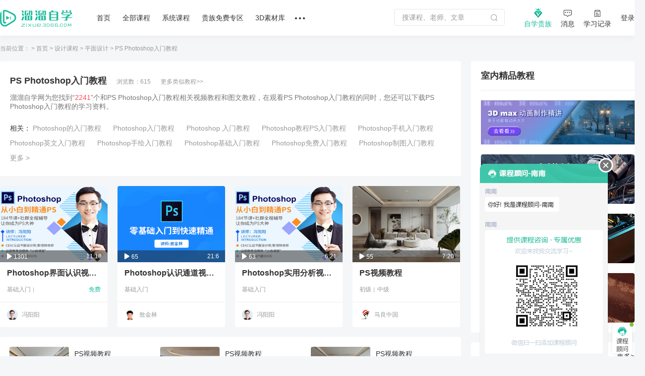

--- FILE ---
content_type: text/html; charset=utf-8
request_url: https://zixue.3d66.com/courserelation/relation_124192.html
body_size: 17790
content:
<!DOCTYPE html>

<head>

    <script src="https://static.3d66.com/zixuev2/src/js/public/isMobile.js"></script>
    <link rel="preload" as="image" href="https://img.3d66.com/new-admin/seo/img/banner-bg-4.png">
    <meta charset="UTF-8">
        <link rel="canonical" href="https://zixue.3d66.com/courserelation/relation_124192.html">
    <title>PS Photoshop入门教程_溜溜自学网</title>
<meta name="keywords" content="PS Photoshop入门教程,平面设计">
<meta name="description" content="溜溜自学网为您找到2241个和PS Photoshop入门教程相关视频教程和图文教程，在观看PS Photoshop入门教程的同时，您还可以下载PS Photoshop入门教程的学习资料。">
<link href='https://static.3d66.com/public/layui/css/layui.css' rel='stylesheet' type='text/css'/>
<link href='https://static.3d66.com/??public/css/reset.css,www2/css/public/swiper.min.css,public/css/topbar.css,www2/css/footer.css,/www2/css/right-fixed.css,/zixuev2/dist/css/zixue-over.css,/public/plugin/css/input-img-prev.css,/zixuev2/dist/css/new-index.css,/zixuev2/dist/css/conpon-alert.css,/zixuev2/dist/css/function-common.css,/zixuev2/dist/css/course-front.css,/zixuev2/dist/css/search-page.css,/zixuev2/dist/css/article.css,/zixuev2/dist/css/relation.css?v=1760610923' rel='stylesheet' type='text/css'>
<link id='layuicss-layer' rel='stylesheet' type='text/css' href='https://static.3d66.com/public/layer/theme/default/layer.css'>
    <!-- 阿里云waf -->
    <script src="https://aeu.alicdn.com/waf/jquery_221121.min.js"></script>
    <script src="https://aeu.alicdn.com/waf/interfaceacting220819.js"></script>
    <script src="https://aeu.alicdn.com/waf/antidomxss_v640.js"></script>
    
    <!--百度统计代码-->
    <script>
        var _hmt = _hmt || [];
        (function() {
            var hm = document.createElement("script");
            hm.src = "https://hm.baidu.com/hm.js?de9a43418888d1e2c4d93d2fc3aef899";
            var s = document.getElementsByTagName("script")[0];
            s.parentNode.insertBefore(hm, s);
        })();
    </script>
    <!--新加一个百度统计代码-->
    <script>
        var _hmt = _hmt || [];
        (function() {
            var hm = document.createElement("script");
            hm.src = "https://hm.baidu.com/hm.js?5230e87d448bd1b369e5d1d9d2ee08cc";
            var s = document.getElementsByTagName("script")[0];
            s.parentNode.insertBefore(hm, s);
        })();
    </script>
    <!-- Clarity tracking code for https://zixue.3d66.com/ -->
<script>
    (function(c,l,a,r,i,t,y){
        c[a]=c[a]||function(){(c[a].q=c[a].q||[]).push(arguments)};
        t=l.createElement(r);t.async=1;t.src="https://www.clarity.ms/tag/"+i+"?ref=bwt";
        y=l.getElementsByTagName(r)[0];y.parentNode.insertBefore(t,y);
    })(window, document, "clarity", "script", "t5ffh1426w");
</script><link href="https://static.3d66.com/tp/build/modal/css/index.css" rel="stylesheet" type="text/css"></head>
<body>


<input type="hidden" id="seo_page" name="seo_page" value="4">
<div id="app">
    <div class="soft-nav-outer">
    <div class="soft-nav">
        <div class="container">
           
            <ul class="nav js-nav">
            <div class="logo">
                <a href="/" data-buried="1">
                    <img src="https://static.3d66.com/softv2/images/logo.png" alt="3D溜溜网">
                </a>
            </div>
                <li><a href="/" data-buried="2">首页</a></li>
                <li>
                    <a href="https://zixue.3d66.com/course_0_0_all.html" target="_blank" data-buried="3">全部课程</a>
                    <div class="subnav-all-courses clearfix">
                        <div class="all-left clearfix">
                            <div class="all-list-cousr">
                                <a href="https://zixue.3d66.com/course_619_0_all_def_0.html" target="_blank" class="active">软件课程</a>
                                <div class="icon-bottom"></div>
                            </div>
                            <div class="all-list-cousr">
                                <a href="https://zixue.3d66.com/course_212_0_all_def_0.html" target="_blank">室内设计</a>
                                <div class="icon-bottom"></div>
                            </div>
                            <div class="all-list-cousr">
                                <a href="https://zixue.3d66.com/course_213_0_all_def_0.html" target="_blank">景观建筑</a>
                                <div class="icon-bottom"></div>
                            </div>
                            <div class="all-list-cousr">
                                <a href="https://zixue.3d66.com/course_215_0_all_def_0.html" target="_blank">平面设计</a>
                                <div class="icon-bottom"></div>
                            </div>
                            <div class="all-list-cousr">
                                <a href="https://zixue.3d66.com/course_221_0_all_def_0.html" target="_blank">工业产品</a>
                                <div class="icon-bottom"></div>
                            </div>
                            <div class="all-list-cousr">
                                <a href="https://zixue.3d66.com/course_214_0_all_def_0.html" target="_blank">视频制作</a>
                                <div class="icon-bottom"></div>
                            </div>
                        </div>
                        <div class="nav-soft-content clearfix">
                            <!-- 软件课程 -->
                            <ul class="soft-right clearfix">
                                                                    <li>
                                        <a href="https://zixue.3d66.com/course_0_1_all_def_0.html" target="_blank">3DMax</a>
<!--                                        <span class="tips">HOT</span>-->
                                    </li>
                                                                    <li>
                                        <a href="https://zixue.3d66.com/course_0_4_all_def_0.html" target="_blank">VRay</a>
<!--                                        <span class="tips">HOT</span>-->
                                    </li>
                                                                    <li>
                                        <a href="https://zixue.3d66.com/course_0_5_all_def_0.html" target="_blank">SketchUp</a>
<!--                                        <span class="tips">HOT</span>-->
                                    </li>
                                                                    <li>
                                        <a href="https://zixue.3d66.com/course_0_3_all_def_0.html" target="_blank">AutoCAD</a>
<!--                                        <span class="tips">HOT</span>-->
                                    </li>
                                                                    <li>
                                        <a href="https://zixue.3d66.com/course_0_2_all_def_0.html" target="_blank">Photoshop</a>
<!--                                        <span class="tips">HOT</span>-->
                                    </li>
                                                                    <li>
                                        <a href="https://zixue.3d66.com/course_0_49_all_def_0.html" target="_blank">Corona</a>
<!--                                        <span class="tips">HOT</span>-->
                                    </li>
                                                                    <li>
                                        <a href="https://zixue.3d66.com/course_0_92_all_def_0.html" target="_blank">3DMax+VRay</a>
<!--                                        <span class="tips">HOT</span>-->
                                    </li>
                                                                    <li>
                                        <a href="https://zixue.3d66.com/course_0_36_all_def_0.html" target="_blank">Enscape</a>
<!--                                        <span class="tips">HOT</span>-->
                                    </li>
                                                                    <li>
                                        <a href="https://zixue.3d66.com/course_0_86_all_def_0.html" target="_blank">VRay  for SketchUp</a>
<!--                                        <span class="tips">HOT</span>-->
                                    </li>
                                                                    <li>
                                        <a href="https://zixue.3d66.com/course_0_7_all_def_0.html" target="_blank">After Effects</a>
<!--                                        <span class="tips">HOT</span>-->
                                    </li>
                                                                    <li>
                                        <a href="https://zixue.3d66.com/course_0_18_all_def_0.html" target="_blank">Lumion</a>
<!--                                        <span class="tips">HOT</span>-->
                                    </li>
                                                                    <li>
                                        <a href="https://zixue.3d66.com/course_0_93_all_def_0.html" target="_blank">VRay 5.0</a>
<!--                                        <span class="tips">HOT</span>-->
                                    </li>
                                                                <li><a href="https://zixue.3d66.com/course_0_0_all.html" class="active">更多></a></li>
                            </ul>
                            
                            <!-- 室内设计 -->
                            <ul class="soft-right clearfix">
                                <li>
                                    <a href="https://zixue.3d66.com/course_223_0_all_def_0.html">3D建模</a>
                                    <span class="tips">HOT</span>
                                </li>
                                <li>
                                    <a href="https://zixue.3d66.com/course_224_0_all_def_0.html">渲染表现</a>
                                    <span class="tips">HOT</span>
                                </li>
                                <li>
                                    <a href="https://zixue.3d66.com/course_225_0_all_def_0.html">灯光|材质|贴图</a>
                                </li>
                                <li>
                                    <a href="https://zixue.3d66.com/course_232_0_all_def_0.html">动画漫游</a>
                                </li>
                                <li>
                                    <a href="https://zixue.3d66.com/course_228_0_all_def_0.html">CAD|施工图</a>
                                </li>
                                <li>
                                    <a href="https://zixue.3d66.com/course_227_0_all_def_0.html">方案优化|谈单</a>
                                </li>
                                <li>
                                    <a href="https://zixue.3d66.com/course_231_0_all_def_0.html">色彩软装|彩平图</a>
                                </li>
                                <li>
                                    <a href="https://zixue.3d66.com/course_226_0_all_def_0.html">室内手绘</a>
                                </li>
                                <li>
                                    <a href="https://zixue.3d66.com/course_229_0_all_def_0.html">工艺理论|风水</a>
                                </li>
                                <li>
                                    <a href="https://zixue.3d66.com/course_230_0_all_def_0.html">展厅设计</a>
                                </li>
                                <li>
                                    <a href="https://zixue.3d66.com/course_257_0_all_def_0.html">后期处理</a>
                                </li>
                                <li>
                                    <a href="https://zixue.3d66.com/course_629_0_all_def_0.html">室内合集</a>
                                </li>
                            </ul>

                            <!-- 景观建筑 -->
                            <ul class="soft-right clearfix">
                                <li>
                                    <a href="https://zixue.3d66.com/course_235_0_all_def_0.html">建筑|景观建模</a>
                                </li>
                                <li>
                                    <a href="https://zixue.3d66.com/course_529_0_all_def_0.html">室外渲染表现</a>
                                </li>
                                <li>
                                    <a href="https://zixue.3d66.com/course_236_0_all_def_0.html">建筑动画</a>
                                    <span class="tips">HOT</span>
                                </li>
                                <li>
                                    <a href="https://zixue.3d66.com/course_234_0_all_def_0.html">方案规划</a>
                                </li>
                                <li>
                                    <a href="https://zixue.3d66.com/course_238_0_all_def_0.html">彩平图|分析图</a>
                                </li>
                            </ul>

                            <!-- 平面设计 -->
                            <ul class="soft-right clearfix">
                                <li>
                                    <a href="https://zixue.3d66.com/course_215_2_all_def_0.html">PS零基础</a>
                                    <span class="tips">HOT</span>
                                </li>
                                <li>
                                    <a href="https://zixue.3d66.com/course_624_0_all_def_0.html">矢量绘图</a>
                                </li>
                                <li>
                                    <a href="https://zixue.3d66.com/course_625_0_all_def_0.html">影视广告</a>
                                </li>
                                <li>
                                    <a href="https://zixue.3d66.com/course_584_0_all_def_0.html">电商设计</a>
                                </li>
                                <li>
                                    <a href="https://zixue.3d66.com/course_588_0_all_def_0.html">UI设计</a>
                                </li>
                                <li>
                                    <a href="https://zixue.3d66.com/course_589_0_all_def_0.html">海报设计</a>
                                </li>
                                <li>
                                    <a href="https://zixue.3d66.com/course_585_0_all_def_0.html">摄影修图</a>
                                </li>
                                <li>
                                    <a href="https://zixue.3d66.com/course_376_0_all_def_0.html">手绘</a>
                                </li>
                            </ul>

                            <!-- 工业产品 -->
                            <ul class="soft-right clearfix">
                                <li>
                                    <a href="https://zixue.3d66.com/course_598_0_all_def_0.html">产品设计</a>
                                </li>
                                <li>
                                    <a href="https://zixue.3d66.com/course_600_0_all_def_0.html">模具设计</a>
                                </li>
                                <li>
                                    <a href="https://zixue.3d66.com/course_365_0_all_def_0.html">产品渲染</a>
                                </li>
                                <li>
                                    <a href="https://zixue.3d66.com/course_628_0_all_def_0.html">产品建模</a>
                                </li>
                                <li>
                                    <a href="https://zixue.3d66.com/course_634_0_all_def_0.html">工业建模</a>
                                </li>
                                <li class="tag-bottom">
                                    <a class="point" href="https://zixue.3d66.com/course_638_0_all_def_0.html">贵族教程</a>
                                    <span class="tips">HOT</span>
                                    <div class="icon-bottom"></div>
                                </li>
                                <li>
                                    <a class="point" href="https://zixue.3d66.com/course_0_0_free_def_0.html">免费课程</a>
                                    <div class="icon-bottom"></div>
                                </li>
                            </ul>

                            <!-- 视频制作 -->
                            <ul class="soft-right clearfix">
                                <li>
                                    <a href="https://zixue.3d66.com/course_240_0_all_def_0.html">视频剪辑</a>
                                    <span class="tips">HOT</span>
                                </li>
                                <li>
                                    <a href="https://zixue.3d66.com/course_396_0_all_def_0.html">摄影技巧</a>
                                </li>
                                <li>
                                    <a href="https://zixue.3d66.com/course_241_0_all_def_0.html">短视频</a>
                                </li>
                                <li>
                                    <a href="https://zixue.3d66.com/course_635_0_all_def_0.html">视频特效</a>
                                </li>
                                <li class="tag-bottom">
                                    <a class="point" href="https://zixue.3d66.com/course_216_0_all_def_0.html">CG动画</a>
                                    <div class="icon-bottom"></div>
                                </li>
                                <li>
                                    <a href="https://zixue.3d66.com/course_593_0_all_def_0.html">三维建模</a>
                                </li>
                            </ul>

                            <!-- 广告位 -->
                            <div class="advertising-list">
                                <div class="img-wrap sysFocusImgSing focus66" data-id="593"></div>
                            </div>
                        </div>
                    </div>
                </li>
                <li>
                    <a href="https://zixue.3d66.com/course/collection/index.html" target="_blank" data-buried="4">系统课程</a>
                    
                    <div class="subnav-all-courses left338 clearfix">
                                                <div class="indoor-good-course clearfix">
                                                                    <div class="indoor-list">
                                        <a href="https://zixue.3d66.com/course/collection/1.html" target="_blank">3DMAX建模</a>
                                    </div>
                                                                    <div class="indoor-list">
                                        <a href="https://zixue.3d66.com/course/collection/2.html" target="_blank">SketchUp</a>
                                    </div>
                                                                    <div class="indoor-list">
                                        <a href="https://zixue.3d66.com/course/collection/3.html" target="_blank">CAD施工图</a>
                                    </div>
                                                                    <div class="indoor-list">
                                        <a href="https://zixue.3d66.com/course/collection/4.html" target="_blank">VR渲染表现</a>
                                    </div>
                                                                    <div class="indoor-list">
                                        <a href="https://zixue.3d66.com/course/collection/7.html" target="_blank">Corona渲染</a>
                                    </div>
                                                                    <div class="indoor-list">
                                        <a href="https://zixue.3d66.com/course/collection/5.html" target="_blank">动画漫游</a>
                                    </div>
                                                                    <div class="indoor-list">
                                        <a href="https://zixue.3d66.com/course/collection/6.html" target="_blank">软装 | 手绘</a>
                                    </div>
                                                        </div>
                                                <div class="all-right clearfix">
                                                                <div class="vip-course" data-id="2">
                                        <div class="nav-course-list clearfix">
                                            <a href="/course/1743.html" target="_blank" class="js-goods-course clearfix">
                                                <div class="cover-img">
                                                    <div class="hover-wrap">
                                                        <i class="icon-play"></i>
                                                    </div>
                                                                                                        <img src="https://imgo.3d66.com/zixue/course/20250526/64a463c13f12253d62c0e084c2320a32.jpg" alt="草图大师sketchup+enscape完美设计渲染全流程">
                                                </div>
                                                <div class="course-info">
                                                    <p class="title">草图大师sketchup+enscape完美设计渲染全流程</p>
                                                    <div class="textarea-author clearfix">
                                                        <p class="teacher">
                                                            <!-- <img src="https://img.3d66.com/zixue/enter/20201223/a01a67ff44c028e7c5ab6f791e06b9b2.jpg"> -->
                                                            <span class="author-name">讲师：长情</span>
                                                        </p>
                                                                                                                <span class="numbers">4.98万人在学</span>
                                                    </div>
                                                </div>
                                            </a>
                                        </div>
                                    </div>
                                                                    <div class="vip-course" data-id="5">
                                        <div class="nav-course-list clearfix">
                                            <a href="/course/2124.html" target="_blank" class="js-goods-course clearfix">
                                                <div class="cover-img">
                                                    <div class="hover-wrap">
                                                        <i class="icon-play"></i>
                                                    </div>
                                                                                                        <img src="https://imgo.3d66.com/zixue/course/20250526/f41d7ee4122fa024af6370360a6c89fb.jpg" alt="CR7.1-8.0商业写实渲染系统教程【B套餐】">
                                                </div>
                                                <div class="course-info">
                                                    <p class="title">CR7.1-8.0商业写实渲染系统教程【B套餐】</p>
                                                    <div class="textarea-author clearfix">
                                                        <p class="teacher">
                                                            <!-- <img src="https://img.3d66.com/soft/2021/20211115/9d1e16383c4a1b1eedf1454f1c082e5a.png"> -->
                                                            <span class="author-name">讲师：靠背视觉</span>
                                                        </p>
                                                                                                                <span class="numbers">1.58万人在学</span>
                                                    </div>
                                                </div>
                                            </a>
                                        </div>
                                    </div>
                                                                    <div class="vip-course" data-id="8">
                                        <div class="nav-course-list clearfix">
                                            <a href="/course/1739.html" target="_blank" class="js-goods-course clearfix">
                                                <div class="cover-img">
                                                    <div class="hover-wrap">
                                                        <i class="icon-play"></i>
                                                    </div>
                                                                                                        <img src="https://imgo.3d66.com/zixue/course/20250526/8714e1c54d086cc197fb521f7144900c.jpg" alt="SU室内外高效建模全流程系统课程">
                                                </div>
                                                <div class="course-info">
                                                    <p class="title">SU室内外高效建模全流程系统课程</p>
                                                    <div class="textarea-author clearfix">
                                                        <p class="teacher">
                                                            <!-- <img src="https://img.3d66.com/soft/2021/20211115/9d1e16383c4a1b1eedf1454f1c082e5a.png"> -->
                                                            <span class="author-name">讲师：靠背视觉</span>
                                                        </p>
                                                                                                                <span class="numbers">1.35万人在学</span>
                                                    </div>
                                                </div>
                                            </a>
                                        </div>
                                    </div>
                                                                    <div class="vip-course" data-id="9">
                                        <div class="nav-course-list clearfix">
                                            <a href="/course/1976.html" target="_blank" class="js-goods-course clearfix">
                                                <div class="cover-img">
                                                    <div class="hover-wrap">
                                                        <i class="icon-play"></i>
                                                    </div>
                                                                                                        <img src="https://imgo.3d66.com/zixue/course/20250526/443d3169078f8a29aeab7eea2c999001.jpg" alt="SketchUp2020+Enscape2.91-3.3建模渲染漫游动画">
                                                </div>
                                                <div class="course-info">
                                                    <p class="title">SketchUp2020+Enscape2.91-3.3建模渲染漫游动画</p>
                                                    <div class="textarea-author clearfix">
                                                        <p class="teacher">
                                                            <!-- <img src="https://img.3d66.com/soft/2021/20210623/cfc1f0e92b0ff44391e3bf286db23866.jpg"> -->
                                                            <span class="author-name">讲师：马世强</span>
                                                        </p>
                                                                                                                <span class="numbers">1.64万人在学</span>
                                                    </div>
                                                </div>
                                            </a>
                                        </div>
                                    </div>
                                                                    <div class="vip-course" data-id="4">
                                        <div class="nav-course-list clearfix">
                                            <a href="/course/1843.html" target="_blank" class="js-goods-course clearfix">
                                                <div class="cover-img">
                                                    <div class="hover-wrap">
                                                        <i class="icon-play"></i>
                                                    </div>
                                                                                                        <img src="https://imgo.3d66.com/zixue/course/20250526/81288ab44cc4f26e9aa5f428a37f7dbd.jpg" alt="AutoCAD2020工装施工图及深化教程">
                                                </div>
                                                <div class="course-info">
                                                    <p class="title">AutoCAD2020工装施工图及深化教程</p>
                                                    <div class="textarea-author clearfix">
                                                        <p class="teacher">
                                                            <!-- <img src="https://img.3d66.com/soft/2020/20201022/ccb33984241acc4195e351fcb6e86616.jpg"> -->
                                                            <span class="author-name">讲师：归燕老师</span>
                                                        </p>
                                                                                                                <span class="numbers">5.08万人在学</span>
                                                    </div>
                                                </div>
                                            </a>
                                        </div>
                                    </div>
                                                        </div>
                                            </div>
                </li>
                <li><a href="/course_0_0_vip_def_0.html" target="_blank" data-buried="5">贵族免费专区</a></li>
                <li><a href="https://3d.3d66.com/" target="_blank" data-buried="6">3D素材库</a></li>
              
                
                <li>
                    <a href="/"><i class="nav-more"></i></a>
                    <div class="more-all">
                        <a href="https://zixue.3d66.com/enter.html" target="_blank" class="active" data-buried="7">讲师合作</a>
                        <a href="https://zixue.3d66.com/article/index.html" target="_blank" data-buried="8">课程文章</a>
                        <a href="https://www.3d66.com/answers/question.html" target="_blank" data-buried="9">问答专区</a>
                        <a href="https://zixue.3d66.com/popsoft.html" target="_blank" data-buried="10">软件下载</a>
<!--                        <a href="--><?//= \app\common\helpers\Html::zixueUrl("/course_228_0_all_def_0.html") ?><!--">职业路径</a>-->
<!--                        <a href="--><?//= \app\common\helpers\Html::zixueUrl("/liveList.html") ?><!--" target="_blank">直播</a>-->
                    </div>
                </li>
            </ul>
            <div class="nav-right clearfix">
                <div class="search-nav-panel">
                    <div class="searchbox clearfix">
                        <label for="jsSearchKey">
                            <input id="jsSearchKey" type="text" class="soft-searchkey js-searchkey js-soft-searchkey" placeholder="搜课程、老师、文章" autocomplete="off" maxlength="100"
                                   data-place="1">
                        </label>
                        <span class="search-icon searchbtn js-search jsSearchBtn"></span>
                    </div>
                </div>
                <!-- <div class="myself settlement-icon sysFocusImgSing focus66" data-id="467"></div> -->
                <div class="myself noble-vip">
                    <a rel="nofollow" class="teacher-in nav-vip" href="/vip.html" target="_blank" data-buried="11">
                        <i class="vip-icon"></i>
                        <div>自学贵族</div>
                    </a>
                    <div class="vip-tips vip-tips-two is-logined js_ZxVipType">
                        <a href="/vip.html" target="_blank" class="btn-vip-tips"></a>
                    </div>
                </div>
                <div class="myself">
                    <a rel="nofollow" class="teacher-in nav-message" href="https://user.3d66.com/msg/index_list/index" target="_blank" data-buried="12">
                    <i class="icon-message"></i><div>消息</div>
                    </a>
                </div>
                <div class="myself">
                    <a rel="nofollow" class="teacher-in" href="/manager_course/user/index" target="_blank" data-buried="13">
                        <i class="icon-record"></i><div>学习记录</div>
                    </a>
                </div>
                <div class="btn-login js_Myself juser-login" data-buried="15">
                    <section>
                        登录
                    </section>
                </div>
            </div>
        </div>
    </div>
</div>

    <div class="quiz-current-location">
        <div class="quiz-indexes">
            <!-- 当前位置：  -->
            <a>当前位置：</a>
            <span>&gt;</span>
            <a href="https://zixue.3d66.com/">首页</a>
            <span>&gt;</span>
            <a href="https://www.3d66.com/map/course_37.html">设计课程</a>
            <span>&gt;</span>
                            <a href="https://www.3d66.com/map/course_40.html">平面设计</a>
                <span>&gt;</span>
                        <a><span class="col-999">PS Photoshop入门教程</span></a>
        </div>
    </div>
    <div class="quiz-content-subject clearfix">
        <div class="fl quiz-fl-article">
            <div class="article-title">
                                    <div class="article-title-name clearfix">
                        <span class="name">PS Photoshop入门教程</span>
                        <span>浏览数：615</span>
                        <a href="https://zixue.3d66.com/search/video?k=PS+Photoshop%E5%85%A5%E9%97%A8%E6%95%99%E7%A8%8B">更多类似教程&gt;&gt;</a>
                    </div>
                    <p class="article-describe">
                        溜溜自学网为您找到“<span>2241</span>”个和PS Photoshop入门教程相关视频教程和图文教程，在观看PS Photoshop入门教程的同时，您还可以下载PS Photoshop入门教程的学习资料。
                    </p>
                                    <div class="article-relevant clearfix">
                        <span>相关：</span>
                                                    <a href="https://zixue.3d66.com/courserelation/relation_70867.html">Photoshop的入门教程</a>
                                                    <a href="https://zixue.3d66.com/courserelation/relation_68859.html">Photoshop入门教程</a>
                                                    <a href="https://zixue.3d66.com/courserelation/relation_72173.html">Photoshop 入门教程</a>
                                                    <a href="https://zixue.3d66.com/courserelation/relation_73997.html">Photoshop教程PS入门教程</a>
                                                    <a href="https://zixue.3d66.com/courserelation/relation_69217.html">Photoshop手机入门教程</a>
                                                    <a href="https://zixue.3d66.com/courserelation/relation_71175.html">Photoshop英文入门教程</a>
                                                    <a href="https://zixue.3d66.com/courserelation/relation_72061.html">Photoshop手绘入门教程</a>
                                                    <a href="https://zixue.3d66.com/courserelation/relation_68273.html">Photoshop基础入门教程</a>
                                                    <a href="https://zixue.3d66.com/courserelation/relation_69037.html">Photoshop免费入门教程</a>
                                                    <a href="https://zixue.3d66.com/courserelation/relation_69599.html">Photoshop制图入门教程</a>
                                                <a href="https://www.3d66.com/map/course_37.html">更多&nbsp;&gt;</a>
                    </div>
                            </div>
            <ul class="course-wrap answers-list clearfix">
                                            <li>
                                <a class="item-link" target="_blank"  href="/course/527_22971.html" >
                                    <div class="cover-img">
                                        <img class="main-course-img" src="https://img.3d66.com/soft/2019/20190822/666f68e046472bc3003ff47302eaf0f0.jpg" alt="Photoshop界面认识视频教程" title="Photoshop界面认识视频教程" />
                                                                                <div class="hover-wrap">
                                            <span class="icon-play"></span>
                                        </div>
                                        <div class="play-time">
                                            <span class="left-play"><i class="icon"></i>1301</span>
                                            <span class="right-time">11:18</span>
                                        </div>
                                    </div>
                                </a>
                                <div class="course-info">
                                    <a class="title"  href="/course/527_22971.html"  target="_blank">Photoshop界面认识视频教程</a>
                                    <p class="label-group">
                                        <!-- 其他标签 -->
                                                                                    <span class="lv-label">基础入门</span>
                                                                                    <span class="limit-free-label">免费</span>
                                            <!--                  <span class="pay-label">付费课程</span>-->
                                                                            </p>
                                    <div class="textarea-author clearfix">
                                        <a class="teacher" href="/course/teacher/108" target="_blank">
                                            <img src="https://img.3d66.com/soft/2019/20191017/973822adeefb628e98f9559a65c5903c.png" alt="冯阳阳">
                                            <span class="author-name">冯阳阳</span>
                                        </a>
                                                                            </div>
                                </div>
                            </li>
                                                    <li>
                                <a class="item-link" target="_blank"  href="/course/930_29217.html" >
                                    <div class="cover-img">
                                        <img class="main-course-img" src="https://img.3d66.com/soft/2020/20200731/5e7680ee6dd4483506fcfda9ef0eb621.jpg" alt="Photoshop认识通道视频教程" title="Photoshop认识通道视频教程" />
                                                                                <div class="hover-wrap">
                                            <span class="icon-play"></span>
                                        </div>
                                        <div class="play-time">
                                            <span class="left-play"><i class="icon"></i>65</span>
                                            <span class="right-time">21:6</span>
                                        </div>
                                    </div>
                                </a>
                                <div class="course-info">
                                    <a class="title"  href="/course/930_29217.html"  target="_blank">Photoshop认识通道视频教程</a>
                                    <p class="label-group">
                                        <!-- 其他标签 -->
                                                                                    <span class="lv-label">基础入门</span>
                                                                            </p>
                                    <div class="textarea-author clearfix">
                                        <a class="teacher" href="/course/teacher/156" target="_blank">
                                            <img src="https://img.3d66.com/soft/2019/20191125/c817ef8ca4177557d1f2e1fef47c59ca.jpg" alt="敖金林">
                                            <span class="author-name">敖金林</span>
                                        </a>
                                                                            </div>
                                </div>
                            </li>
                                                    <li>
                                <a class="item-link" target="_blank"  href="/course/527_23055.html" >
                                    <div class="cover-img">
                                        <img class="main-course-img" src="https://img.3d66.com/soft/2019/20190822/666f68e046472bc3003ff47302eaf0f0.jpg" alt="Photoshop实用分析视频教程" title="Photoshop实用分析视频教程" />
                                                                                <div class="hover-wrap">
                                            <span class="icon-play"></span>
                                        </div>
                                        <div class="play-time">
                                            <span class="left-play"><i class="icon"></i>63</span>
                                            <span class="right-time">6:21</span>
                                        </div>
                                    </div>
                                </a>
                                <div class="course-info">
                                    <a class="title"  href="/course/527_23055.html"  target="_blank">Photoshop实用分析视频教程</a>
                                    <p class="label-group">
                                        <!-- 其他标签 -->
                                                                                    <span class="lv-label">基础入门</span>
                                                                            </p>
                                    <div class="textarea-author clearfix">
                                        <a class="teacher" href="/course/teacher/108" target="_blank">
                                            <img src="https://img.3d66.com/soft/2019/20191017/973822adeefb628e98f9559a65c5903c.png" alt="冯阳阳">
                                            <span class="author-name">冯阳阳</span>
                                        </a>
                                                                            </div>
                                </div>
                            </li>
                                                    <li>
                                <a class="item-link" target="_blank"  href="/course/2017_188287.html" >
                                    <div class="cover-img">
                                        <img class="main-course-img" src="https://img.3d66.com/zixue/202108/17/2021-08-12/46a4fda4eccc8cee85ba6024e4f76fd9.jpg" alt="PS视频教程" title="PS视频教程" />
                                                                                <div class="hover-wrap">
                                            <span class="icon-play"></span>
                                        </div>
                                        <div class="play-time">
                                            <span class="left-play"><i class="icon"></i>55</span>
                                            <span class="right-time">7:20</span>
                                        </div>
                                    </div>
                                </a>
                                <div class="course-info">
                                    <a class="title"  href="/course/2017_188287.html"  target="_blank">PS视频教程</a>
                                    <p class="label-group">
                                        <!-- 其他标签 -->
                                                                                    <span class="lv-label">初级</span>
                                                                                    <span class="lv-label">中级</span>
                                                                            </p>
                                    <div class="textarea-author clearfix">
                                        <a class="teacher" href="/course/teacher/17" target="_blank">
                                            <img src="https://img.3d66.com/soft/2019/20191017/0f92512bf85a52c3b0c12760582de45f.png" alt="马良中国">
                                            <span class="author-name">马良中国</span>
                                        </a>
                                                                            </div>
                                </div>
                            </li>
                                    </ul>
            <!-- 新增的课程推荐 -->
            <div class="article-label-old clearfix">
                <ul class="article-cont">
                                        <li class="article-cont-list">
                        <a class="link-course"  href="/course/1949_181944.html"  target="_blank"  rel="noopener noreferrer">
                            <img class="img-art" src="https://img.3d66.com/zixue/202106/17/2021-06-30/339c3efd133085172c4d02c3060e5930.jpg" alt="">
                            <p class="title-art">PS视频教程</p>
                            <p class="name-art">马良中国</p>
                        </a>
                    </li>
                                            <li class="article-cont-list">
                        <a class="link-course"  href="/course/2102_201034.html"  target="_blank"  rel="noopener noreferrer">
                            <img class="img-art" src="https://img.3d66.com/zixue/202111/17/2021-11-25/d29bfd1bed57b0caaf391f1877c8250c.jpg" alt="">
                            <p class="title-art">PS视频教程</p>
                            <p class="name-art">马良中国</p>
                        </a>
                    </li>
                                            <li class="article-cont-list">
                        <a class="link-course"  href="/course/1993_186517.html"  target="_blank"  rel="noopener noreferrer">
                            <img class="img-art" src="https://img.3d66.com/zixue/202107/17/2021-07-27/d6ef8a58855758ff15f70dd4d3863885.jpg" alt="">
                            <p class="title-art">PS视频教程</p>
                            <p class="name-art">马良中国</p>
                        </a>
                    </li>
                                            <li class="article-cont-list">
                        <a class="link-course"  href="/course/538_24002.html"  target="_blank"  rel="noopener noreferrer">
                            <img class="img-art" src="https://img.3d66.com/soft/2019/20190826/1aa2a4bd987ff658ad004eff0cd52b52.jpg" alt="">
                            <p class="title-art">Photoshop CC2019软件介绍视频教程</p>
                            <p class="name-art">顾领中</p>
                        </a>
                    </li>
                                            <li class="article-cont-list">
                        <a class="link-course"  href="/course/930_29124.html"  target="_blank"  rel="noopener noreferrer">
                            <img class="img-art" src="https://img.3d66.com/soft/2020/20200731/5e7680ee6dd4483506fcfda9ef0eb621.jpg" alt="">
                            <p class="title-art">Photoshop的历史介绍视频教程</p>
                            <p class="name-art">敖金林</p>
                        </a>
                    </li>
                                            <li class="article-cont-list">
                        <a class="link-course"  href="/course/527_23092.html"  target="_blank"  rel="noopener noreferrer">
                            <img class="img-art" src="https://img.3d66.com/soft/2019/20190822/666f68e046472bc3003ff47302eaf0f0.jpg" alt="">
                            <p class="title-art">Photoshop纹理的制作视频教程</p>
                            <p class="name-art">冯阳阳</p>
                        </a>
                    </li>
                                        </ul>
            </div>
            <div class="article-list">

            <div class="zixue-new-t">
                <h2>相关文章教程</h2>
                <a href="https://zixue.3d66.com/article/index.html" target="_blank">全部文章></a>
            </div>

                <ul class="w1300">
                                                <li class="clearfix">
                                <a href="https://zixue.3d66.com/article/details_142131.html" target="_blank" class="fl article-1-1-img">
                                                                            <img src="https://questionimg.3d66.com//answers/question/20221115/ec77bf256ee78bdc38a00d998f4c8956.gif">
                                                                    </a>
                                <div class="fr article-1-1-content">
                                    <a href="https://zixue.3d66.com/article/details_142131.html" target="_blank">Photoshop入门教程</a>
                                    <p>大家好，我是小溜，Photoshop是每个平面设计工作者都要掌握的一款软件，它功能强大，能胜任任何图片处理操作。下面小溜就来简单的教大家怎么操作。想学习更多的“Photoshop”教程吗？点击这里前往观看溜溜自学网免费试听课程>>工具/软件硬件型号：雷神(ThundeRobot)911Zero系统版本：Windows7所需软件：Photoshop CS6方法/步骤第1步打开PS软件。第2步点击文件</p>
                                    <div class="article-1-1-information">
                                        <span>文章作者：小溜</span>
                                                                                <span>文章分类：平面设计</span>
                                                                                <span>发布时间：2022-11-15</span>
                                        <span>浏览量：1313</span>
                                    </div>
                                </div>
                            </li>
                                                    <li class="clearfix">
                                <a href="https://zixue.3d66.com/article/details_142847.html" target="_blank" class="fl article-1-1-img">
                                                                            <img src="https://questionimg.3d66.com//answers/question/20221124/5fe6e0ec9fd65c8133f785b1bbdd6c43.gif">
                                                                    </a>
                                <div class="fr article-1-1-content">
                                    <a href="https://zixue.3d66.com/article/details_142847.html" target="_blank">PS怎么导入图片Photoshop？</a>
                                    <p>大家好，我是小溜，PS是专门用来处理图片的软件工具，我们可以使用PS来进行图片的处理以达到我们所需要的效果，下面来看看如何把图片导入到图层中来。想了解更多的“Photoshop”相关内容吗？点击这里免费试学Photoshop课程>>工具/软件硬件型号：惠普(HP)暗影精灵8系统版本：Windows7所需软件：Photoshop CS6操作方法第1步首先打开软件工具；并且点击【文件】----【添加】</p>
                                    <div class="article-1-1-information">
                                        <span>文章作者：小溜</span>
                                                                                <span>文章分类：平面设计</span>
                                                                                <span>发布时间：2022-11-24</span>
                                        <span>浏览量：2026</span>
                                    </div>
                                </div>
                            </li>
                                                    <li class="clearfix">
                                <a href="https://zixue.3d66.com/article/details_133312.html" target="_blank" class="fl article-1-1-img">
                                                                            <img src="https://questionimg.3d66.com//answers/question/20220803/acdc601bb1dd8f7770394825c152e262.gif">
                                                                    </a>
                                <div class="fr article-1-1-content">
                                    <a href="https://zixue.3d66.com/article/details_133312.html" target="_blank">Photoshop基本入门教程</a>
                                    <p>大家好，我是小溜，Photoshop是每个平面设计师必备工具之一，他的强大毋庸置疑，下面通过对它的一些简单介绍了解下Photoshop的一些简单操作。这里以2017版本介绍，其实每个版本差不多，希望本文内容能帮助到大家。想要更深入的了解“Photoshop”可以点击免费试听溜溜自学网课程>>工具/软件硬件型号：惠普(HP)暗影精灵8系统版本：Windows10所需软件：Photoshop CS6方</p>
                                    <div class="article-1-1-information">
                                        <span>文章作者：小溜</span>
                                                                                <span>文章分类：平面设计</span>
                                                                                <span>发布时间：2022-08-12</span>
                                        <span>浏览量：1227</span>
                                    </div>
                                </div>
                            </li>
                                                    <li class="clearfix">
                                <a href="https://zixue.3d66.com/article/details_154914.html" target="_blank" class="fl article-1-1-img">
                                                                            <img src="https://questionimg.3d66.com//answers/question/20230612/11ab06a290e3eee1c0ad22718e098f6f.jpg">
                                                                    </a>
                                <div class="fr article-1-1-content">
                                    <a href="https://zixue.3d66.com/article/details_154914.html" target="_blank">PS play怎么连接不上Photoshop？</a>
                                    <p>大家好，我是小溜，PS play虽然填写了电脑ping出的ipv4的地址，可是还是无法连接Photoshop，我们需要进行连接，这样就能够实时的查看文件效果了，那么PS play怎么连接不上Photoshop呢？小溜来分享解决方法。工具/软件硬件型号：华硕无畏15系统版本：Windows7所需软件：Photoshop、PS play方法/步骤第1步想要ps play连接到电脑，首先要先下载好PS </p>
                                    <div class="article-1-1-information">
                                        <span>文章作者：小溜</span>
                                                                                <span>文章分类：平面设计</span>
                                                                                <span>发布时间：2023-06-15</span>
                                        <span>浏览量：1595</span>
                                    </div>
                                </div>
                            </li>
                                                    <li class="clearfix">
                                <a href="https://zixue.3d66.com/article/details_128870.html" target="_blank" class="fl article-1-1-img">
                                                                            <img src="https://questionimg.3d66.com//answers/question/20220621/71e9aa125ae759fbcf5312ea35ef4de4.gif">
                                                                    </a>
                                <div class="fr article-1-1-content">
                                    <a href="https://zixue.3d66.com/article/details_128870.html" target="_blank">PS play怎么远程连接Photoshop？</a>
                                    <p>大家好，我是小溜，在平时的工作中有事需要在手机上边预览设计稿，今天我们要学习的就是怎么在PSplay上预览设计稿，希望本文能够帮助到大家。想要更深入的了解“Photoshop”可以点击免费试听溜溜自学网课程>>工具/软件硬件型号：华硕无畏15系统版本：Windows10所需软件：Photoshop、PS play方法/步骤第1步在连接之前我们需要在手机上安装一个PS play，第2步安装好之后我们</p>
                                    <div class="article-1-1-information">
                                        <span>文章作者：小溜</span>
                                                                                <span>文章分类：平面设计</span>
                                                                                <span>发布时间：2022-08-12</span>
                                        <span>浏览量：2311</span>
                                    </div>
                                </div>
                            </li>
                                                    <li class="clearfix">
                                <a href="https://zixue.3d66.com/article/details_146035.html" target="_blank" class="fl article-1-1-img">
                                                                            <img src="https://questionimg.3d66.com//answers/question/20230103/2511bdab9208ca1db423cb20a4283bff.gif">
                                                                    </a>
                                <div class="fr article-1-1-content">
                                    <a href="https://zixue.3d66.com/article/details_146035.html" target="_blank">Photoshop脚本入门教程</a>
                                    <p>大家好，我是小溜，Photoshop还有脚本？大家第一感觉都很惊讶，事实上他确实有的。搜索能找到相关信息，但是脚本的中文资料很少，官网的又是一些英文，我e文不好，所以就结合多次摸索测试，总结这篇Photoshop脚本入门范例，但内容不会太深，更多的资料，还是要自己学习。工具/软件硬件型号：华为MateBook D 14系统版本：Windows10所需软件：Photoshop CS5方法/步骤第1步</p>
                                    <div class="article-1-1-information">
                                        <span>文章作者：小溜</span>
                                                                                <span>文章分类：平面设计</span>
                                                                                <span>发布时间：2023-01-03</span>
                                        <span>浏览量：2607</span>
                                    </div>
                                </div>
                            </li>
                                                    <li class="clearfix">
                                <a href="https://zixue.3d66.com/article/details_128868.html" target="_blank" class="fl article-1-1-img">
                                                                            <img src="https://questionimg.3d66.com//answers/question/20220621/a97b32497608d90138dccf0ed6984100.gif">
                                                                    </a>
                                <div class="fr article-1-1-content">
                                    <a href="https://zixue.3d66.com/article/details_128868.html" target="_blank">PS play怎么连接到Photoshop？</a>
                                    <p>大家好，我是小溜，现在很多设计图最终都是在手机上使用，那在设计的过程中，怎么才能先让设计者从手机上看到效果呢？其实除了发送到手机外，还可以借助一款app（PS play）实现这个目的，下面小溜就给大家演示一下具体的操作方法。想要更深入的了解“Photoshop”可以点击免费试听溜溜自学网课程>>工具/软件硬件型号：华为笔记本电脑MateBook 14s系统版本：Windows10所需软件：Phot</p>
                                    <div class="article-1-1-information">
                                        <span>文章作者：小溜</span>
                                                                                <span>文章分类：平面设计</span>
                                                                                <span>发布时间：2022-08-12</span>
                                        <span>浏览量：1981</span>
                                    </div>
                                </div>
                            </li>
                                                    <li class="clearfix">
                                <a href="https://zixue.3d66.com/article/details_86441.html" target="_blank" class="fl article-1-1-img">
                                                                            <img src="https://questionimg.3d66.com//answers/question/20210806/e2ad622245e3adcb876977f3a700f62d.gif">
                                                                    </a>
                                <div class="fr article-1-1-content">
                                    <a href="https://zixue.3d66.com/article/details_86441.html" target="_blank">Photoshop怎么打开ePS文件？</a>
                                    <p>工具/软件      电脑型号：联想（Lenovo）天逸510S      操作系统：Windows7      软件名称：Photoshop cs6步骤/教程1、打开Photoshop软件。 



2、按下ctrl+o快捷键，打开素材背景文件。 



3、执行“文件>置入”命令，打开“置入”对话框，选择要置入的ESP格式文件。 



4、调整ESP文件的大小。 



5、执行“图层>图层</p>
                                    <div class="article-1-1-information">
                                        <span>文章作者：小溜</span>
                                                                                <span>文章分类：平面设计</span>
                                                                                <span>发布时间：2022-08-12</span>
                                        <span>浏览量：4680</span>
                                    </div>
                                </div>
                            </li>
                                                    <li class="clearfix">
                                <a href="https://zixue.3d66.com/article/details_121341.html" target="_blank" class="fl article-1-1-img">
                                                                            <img src="https://questionimg.3d66.com//answers/question/20220406/2bb4ec00d571a7e16aef5892ecc43bb6.jpg">
                                                                    </a>
                                <div class="fr article-1-1-content">
                                    <a href="https://zixue.3d66.com/article/details_121341.html" target="_blank">如何用Photoshop/PS画直线？</a>
                                    <p>大家好，我是小溜，如何用PS画直线？在PS中常常要用到直线，那么应该怎样画直线呢？下面小溜就教大家三个方法来画直线，希望下面的教程对大家有所帮助，感兴趣的小伙伴可以一起学习了解下。想要更深入的了解“Photoshop”可以点击免费试听溜溜自学网课程>>工具/软件电脑型号：联想（Lenovo）天逸510S； 系统版本：Windows7； 软件版本：Photoshop CS4方法/步骤第1步方法一：使</p>
                                    <div class="article-1-1-information">
                                        <span>文章作者：小溜</span>
                                                                                <span>文章分类：平面设计</span>
                                                                                <span>发布时间：2022-08-12</span>
                                        <span>浏览量：3187</span>
                                    </div>
                                </div>
                            </li>
                                                    <li class="clearfix">
                                <a href="https://zixue.3d66.com/article/details_142841.html" target="_blank" class="fl article-1-1-img">
                                                                            <img src="https://questionimg.3d66.com//answers/question/20221124/0969197d772dea212110cadf0732757d.gif">
                                                                    </a>
                                <div class="fr article-1-1-content">
                                    <a href="https://zixue.3d66.com/article/details_142841.html" target="_blank">PS(Photoshop)中怎样填充图层？</a>
                                    <p>大家好，我是小溜，Photoshop是当下比较流行的一款p图软件，我们经常使用它来进行抠图，美化，换背景等等，那么PS中怎样给图层填充颜色呢？下面小溜来告诉各位亲们具体的操作方法，不会的小伙伴们可以跟着小溜了解一下。如果大家想要学习更多的“Photoshop”相关内容，点击这里可学习Photoshop课程>>工具/软件硬件型号：华硕（ASUS）S500系统版本：Windows7所需软件：Photo</p>
                                    <div class="article-1-1-information">
                                        <span>文章作者：小溜</span>
                                                                                <span>文章分类：平面设计</span>
                                                                                <span>发布时间：2022-11-24</span>
                                        <span>浏览量：1644</span>
                                    </div>
                                </div>
                            </li>
                                        </ul>
            </div>
            <!-- 分页 -->
            <ul class="pagination"><li class="disabled"><span><i class="iconfont">&#xe61c;</i></span></li> <li class="active"><span>1</span></li><li><a href="https://zixue.3d66.com/courserelation/relation_124192_2.html">2</a></li><li><a href="https://zixue.3d66.com/courserelation/relation_124192_3.html">3</a></li><li><a href="https://zixue.3d66.com/courserelation/relation_124192_4.html">4</a></li><li><a href="https://zixue.3d66.com/courserelation/relation_124192_5.html">5</a></li><li><a href="https://zixue.3d66.com/courserelation/relation_124192_6.html">6</a></li><li class="disabled"><span>...</span></li><li><a href="https://zixue.3d66.com/courserelation/relation_124192_49.html">49</a></li><li><a href="https://zixue.3d66.com/courserelation/relation_124192_50.html">50</a></li> <li><a href="https://zixue.3d66.com/courserelation/relation_124192_2.html"><i class="iconfont">&#xe8ce;</i></a></li></ul>            <div class="article-search">
                <p class="text">没有找到您想要的教程？尝试输入关键词来搜索教程</p>
                <!-- <div class="search-input"> -->
                    <!-- <input type="text" id="searchPageInput" placeholder="搜索你想要的课程关键词" class="soft-searchkey  js-soft-searchkey" autocomplete="off" maxlength="100"> -->
                    <!-- <i class=""></i> -->
                <!-- </div> -->
                <div class="search-box-wrap">
                    <div class="searchbox clearfix">
                        <label for="searchPageInput">
                            <input id="searchPageInput" type="text" class="soft-searchkey  js-soft-searchkey" value="" placeholder="搜课程、老师、文章" autocomplete="off" maxlength="100" data-place="1">
                        </label>
                        <span id="jsSearchPageBtn" class="searchbtn js_SearchBtn">
                            <i class="search-icon"></i>
                        </span>
                    </div>
                </div>
            </div>

            <!-- 此处去掉了，暂时先隐藏 -->
            <div class="course-catalogue" style="display:none">
                <ul class="nav-lists js-soft-article">
                    <li data-url="http://zixue.dev.3d66.com/article/index_212_1.html" class="active">最新推荐</li>
                    <li data-url="http://zixue.dev.3d66.com/article/index_214_1.html" class="">热门推荐</li>
                </ul>
                <div class="all-article-lists">
                    <!-- 最新推荐 -->
                                            <div class="wrap-article clearfix">
                                                            <a href="https://zixue.3d66.com/courserelation/relation_289195.html">室外设计平面彩图教程</a>
                                                            <a href="https://zixue.3d66.com/courserelation/relation_289181.html">室外设计平面图教程</a>
                                                            <a href="https://zixue.3d66.com/courserelation/relation_270215.html">长攀平面设计名片教程</a>
                                                            <a href="https://zixue.3d66.com/courserelation/relation_270214.html">平面设计手绘图形基础教程</a>
                                                            <a href="https://zixue.3d66.com/courserelation/relation_270216.html">平面设计图手绘鞋教程</a>
                                                            <a href="https://zixue.3d66.com/courserelation/relation_270213.html">平面设计排版布局教程</a>
                                                            <a href="https://zixue.3d66.com/courserelation/relation_270212.html">圆形平面设计教程</a>
                                                            <a href="https://zixue.3d66.com/courserelation/relation_270210.html">海报平面设计图教程</a>
                                                            <a href="https://zixue.3d66.com/courserelation/relation_270211.html">平面设计小白入门教程</a>
                                                            <a href="https://zixue.3d66.com/courserelation/relation_270209.html">平面设计CDR9教程</a>
                                                            <a href="https://zixue.3d66.com/courserelation/relation_270207.html">Flash平面设计教程</a>
                                                            <a href="https://zixue.3d66.com/courserelation/relation_270208.html">平面设计赚钱视频教程</a>
                                                            <a href="https://zixue.3d66.com/courserelation/relation_270204.html">平面设计创意手绘教程</a>
                                                            <a href="https://zixue.3d66.com/courserelation/relation_270205.html">平面设计风格教程</a>
                                                            <a href="https://zixue.3d66.com/courserelation/relation_270206.html">平面设计免费直播教程</a>
                                                            <a href="https://zixue.3d66.com/courserelation/relation_270203.html">平面设计基础绘画教程</a>
                                                            <a href="https://zixue.3d66.com/courserelation/relation_270202.html">平面设计图绘制教程</a>
                                                            <a href="https://zixue.3d66.com/courserelation/relation_270200.html">关于平面设计视频教程</a>
                                                            <a href="https://zixue.3d66.com/courserelation/relation_270201.html">平面设计字体设计教程</a>
                                                            <a href="https://zixue.3d66.com/courserelation/relation_270197.html">纬地道路平面设计视频教程</a>
                                                    </div>
                    
                    <!-- 热门推荐 -->
                                            <div class="wrap-article clearfix">
                                                            <a href="https://zixue.3d66.com/courserelation/relation_235252.html">PS明星真人漫画教程</a>
                                                            <a href="https://zixue.3d66.com/courserelation/relation_160600.html">PS简单实例100例教程</a>
                                                            <a href="https://zixue.3d66.com/courserelation/relation_94250.html">PS健康证制作教程</a>
                                                            <a href="https://zixue.3d66.com/courserelation/relation_212254.html">PS修改身份证出生日期教程</a>
                                                            <a href="https://zixue.3d66.com/courserelation/relation_108407.html">PS修改微信支付凭证教程</a>
                                                            <a href="https://zixue.3d66.com/courserelation/relation_240939.html">PS1龙骑士传说金手指教程</a>
                                                            <a href="https://zixue.3d66.com/courserelation/relation_97569.html">PS修改身份证有效日期详细教程</a>
                                                            <a href="https://zixue.3d66.com/courserelation/relation_69572.html">Photoshop网站制作教程</a>
                                                            <a href="https://zixue.3d66.com/courserelation/relation_100824.html">PS电子骑缝章教程</a>
                                                            <a href="https://zixue.3d66.com/courserelation/relation_200078.html">PS给人物身上加上流汗的效果教程</a>
                                                            <a href="https://zixue.3d66.com/courserelation/relation_188862.html">PS改电子屏会标教程</a>
                                                            <a href="https://zixue.3d66.com/courserelation/relation_159867.html">PS银行卡余额p图教程</a>
                                                            <a href="https://zixue.3d66.com/courserelation/relation_151495.html">PS骑缝章制作教程</a>
                                                            <a href="https://zixue.3d66.com/courserelation/relation_75459.html">PS替换身份证出生日期教程</a>
                                                            <a href="https://zixue.3d66.com/courserelation/relation_214509.html">PS打开exr文件方法教程</a>
                                                            <a href="https://zixue.3d66.com/courserelation/relation_134022.html">PS修改银行卡号码教程</a>
                                                            <a href="https://zixue.3d66.com/courserelation/relation_102217.html">PS修改行驶证文字教程</a>
                                                            <a href="https://zixue.3d66.com/courserelation/relation_158551.html">PS健康证怎么改日期教程</a>
                                                            <a href="https://zixue.3d66.com/courserelation/relation_241868.html">PS身份证照片放大作遗像教程</a>
                                                            <a href="https://zixue.3d66.com/courserelation/relation_135205.html">PS怎么改身份证上名字教程</a>
                                                    </div>
                                    </div>
            </div>
            <div class="four-imgs-wrap relation-imgs sysFocusImgSing focus66 clearfix" data-id="232"  style="display:none">
            </div>
        </div>
        <div class="fr related-content">
            <div class="zixue-imgbox zixue-imgbox-news sysFocusImgSing" data-id="665"></div>
            <div class="popular-courses bgd-block">
                <div class="title-name clearfix">
                    <h3 class="fl time-free">室内精品教程</h3>
                </div>
                <div class="related-imgs-wrap">
                                            <a href="https://zixue.3d66.com/course/539.html" rel="nofollow" target="_blank"
                           class="click_seo_page_banner"
                           adv_category="6"
                           adv_page_name="课程标签"
                           adv_id="6457"
                           adv_name="3Dmax建筑动画"
                           adv_type="0"
                        >
                            <img src="https://img.3d66.com/focus/2023/20230419/561e17b357518e7244982c87229a1d63.png" alt="3Dmax建筑动画">
                        </a>
                                            <a href="https://zixue.3d66.com/course/1164.html" rel="nofollow" target="_blank"
                           class="click_seo_page_banner"
                           adv_category="6"
                           adv_page_name="课程标签"
                           adv_id="6458"
                           adv_name="3DMax建模技巧"
                           adv_type="0"
                        >
                            <img src="https://img.3d66.com/focus/2023/20230419/9ee0c8b935be36eb61e312b78749af6d.png" alt="3DMax建模技巧">
                        </a>
                                            <a href="https://zixue.3d66.com/course/1418.html" rel="nofollow" target="_blank"
                           class="click_seo_page_banner"
                           adv_category="6"
                           adv_page_name="课程标签"
                           adv_id="6459"
                           adv_name="VR5.0建筑渲染"
                           adv_type="0"
                        >
                            <img src="https://img.3d66.com/focus/2023/20230419/6852f0580c2974c8fa4b66e5b44ef17e.png" alt="VR5.0建筑渲染">
                        </a>
                                            <a href="https://zixue.3d66.com/course/1807.html" rel="nofollow" target="_blank"
                           class="click_seo_page_banner"
                           adv_category="6"
                           adv_page_name="课程标签"
                           adv_id="6461"
                           adv_name="VR写实渲染"
                           adv_type="0"
                        >
                            <img src="https://img.3d66.com/focus/2023/20230419/b2cc85007fe5b3b823b2cd3474294302.png" alt="VR写实渲染">
                        </a>
                                    </div>
            </div>
            <div class="popular-courses bgd-block division">
                <div class="title-name clearfix">
                    <h3 class="fl time-free">相关问题</h3>
                    <a href="https://www.3d66.com/search/PS Photoshop入门教程.html" target="_blank" class="fr">更多&gt;</a>
                </div>
                <ul class="courses-list">
<!--                    <li class="li-qa-cont"> -->
<!--                        <a class="title-href" href="https://www.3d66.com/answers/question_711674.html" target="_blank">平面设计自学视频教程有吗？</a>-->
<!--                        <p class="desc-cont"><i class="icon-qa"></i>来研究下今年流行的设计趋势有什么共同点，细心的人肯定发现了，界面和图标的光影细节...</p>-->
<!--                    </li>-->
                                                <li class="li-qa-cont">
                                <a class="title-href" href="https://www.3d66.com/answers/question_475027.html" target="_blank">Photoshop（PS）入门教程 图文。</a>
                                <p class="desc-cont"><i class="icon-qa"></i>http://blog.sina.com.cn/s/blog_6be7582c0100pkdf.html 这样的教程是适合新手的，而且是Photoshop（PS）入门图文教程</p>

                            </li>
                                                    <li class="li-qa-cont">
                                <a class="title-href" href="https://www.3d66.com/answers/question_521530.html" target="_blank">Photoshop界面详细介绍 PS基础入门教程</a>
                                <p class="desc-cont"><i class="icon-qa"></i>为了方便新人学习，本站特意将Photoshop的入门视频教程整理出来，解决了刚接触Photoshop的新人不知道该怎样学习，从那里开始学的烦恼！ 首先我们来认识一下Photoshop的界面组成，如下图是一个典型的界面。为了方便识别，我在每个地方加上数字。1：菜单栏，包括色彩调整之类的命令都存放在从菜单栏中。2：公共栏主要用来显示工具栏中所选工具的一些选项。选择不同的工具或不同的对象时出现的选项也不同。3：工具栏也称为工具箱，对图像的修饰以及绘图等工具，都从这里调用。几乎每种工具都有相应的键盘快捷键。4：调板区，用来安放制作需要的各种常用的调板。也可以称为浮动面板或面板。5：调板窗，用来存放不常用的调板。调板在其中只显示名称，点击后才出现整个调板，这样可以有效利用空间。防止调板过多挤占了图像的空间。 其余的区域称为工作区，用来显示制作中的图像。Photoshop可以同时打开多幅图像进行制作，图像之间还可以互相传送数据。在打开的图像间可通过菜单【窗口】底行的图像名称切换，也可以快捷键〖ctrltab〗完成图像切换。除了菜单的位置不可变动外，其余各部分都是可以自由移动的，我们可以根据自己的喜好去安排界面。并且调板在移动过程中有自动对齐其他调板的功能，这可以让界面看上去比较整洁。在移动调板的过程中按住shift键将对齐到Photoshop主窗口的四边。1：标题栏，显示文件名、缩放比例，括号内显示当前所选图层名、色彩模式、通道位数。2：图像显示比例，可通过输入数值或按住ctrl键后左右拖动鼠标来改变。使用其它方式更改显示比例后这里也会显示相应的数值。3：状态栏，显示一些相关的状态信息，可通过单击红色箭头所指处的三角按钮来选择显示何种信息。</p>

                            </li>
                                                    <li class="li-qa-cont">
                                <a class="title-href" href="https://www.3d66.com/answers/question_526089.html" target="_blank">Photoshop基础入门教程</a>
                                <p class="desc-cont"><i class="icon-qa"></i>电脑上下载PS软件.完整版的功能强大看这里！</p>

                            </li>
                                                    <li class="li-qa-cont">
                                <a class="title-href" href="https://www.3d66.com/answers/question_1176110.html" target="_blank">Adobe Photoshop入门教程</a>
                                <p class="desc-cont"><i class="icon-qa"></i>下面是我的一些新手入门学习ps的建议：哔哩哔哩B站是有着各种学习资料平台，在这里有各类行业大佬分享自己的经验，还有不同类型风格的教学视频，新手小白可以找到一个适合自己的课程，可以跟着自己喜欢的UP主学习。从认识PS界面到工具栏各个工具的使用后期抠图﹣图层样式﹣混合模式﹣调色﹣高级抠图﹣滤镜等等一个工具可以教你很多种使用方法，教你原理使用学完你会对整个ps的使用功能了解，为后续学习进阶的打好基础。2.大学慕课中国大学慕课里有很多公开的课程，在里面搜索PS可以发现一个系统的课程，从认识软件到基本教程再精进技术做更复杂的东西，循序渐进，比较适合小白。而且完全免费，参加课程即可，没有时间截止也不用付费，看不懂的地方可以反复观看，还可以调整倍速。</p>

                            </li>
                                                    <li class="li-qa-cont">
                                <a class="title-href" href="https://www.3d66.com/answers/question_1514803.html" target="_blank">Photoshop入门教程之PS椭圆选框工具制作正圆环</a>
                                <p class="desc-cont"><i class="icon-qa"></i>好的，请问有什么问题需要我帮助解答呢</p>

                            </li>
                                        </ul>
            </div>
            <div class="popular-courses bgd-block division">
                <div class="title-name clearfix">
                    <h3 class="fl time-free">相关问题标签</h3>
                    <a href="https://www.3d66.com/map/answers_28.html" target="_blank" class="fr">更多&gt;</a>
                </div>
                <ul class="courses-list clearfix">
                                                <li> <a class="qa-title" href="https://www.3d66.com/answers/relation_1261918.html" target="_blank">PS Photoshop入门教程<!--                                    <span class="fr-span">-->
<!--                                        <i class="icon-col">6个</i>回答</span>-->
                                </a> </li>
                                                    <li> <a class="qa-title" href="https://www.3d66.com/answers/relation_50596.html" target="_blank">Photoshop入门教程<!--                                    <span class="fr-span">-->
<!--                                        <i class="icon-col">6个</i>回答</span>-->
                                </a> </li>
                                                    <li> <a class="qa-title" href="https://www.3d66.com/answers/relation_47462.html" target="_blank">Photoshop入门教程<!--                                    <span class="fr-span">-->
<!--                                        <i class="icon-col">6个</i>回答</span>-->
                                </a> </li>
                                                    <li> <a class="qa-title" href="https://www.3d66.com/answers/relation_1262659.html" target="_blank">Photoshop 入门教程<!--                                    <span class="fr-span">-->
<!--                                        <i class="icon-col">6个</i>回答</span>-->
                                </a> </li>
                                                    <li> <a class="qa-title" href="https://www.3d66.com/answers/relation_1255144.html" target="_blank">Photoshop的入门教程<!--                                    <span class="fr-span">-->
<!--                                        <i class="icon-col">6个</i>回答</span>-->
                                </a> </li>
                                                    <li> <a class="qa-title" href="https://www.3d66.com/answers/relation_1274223.html" target="_blank">Photoshop教程PS入门教程<!--                                    <span class="fr-span">-->
<!--                                        <i class="icon-col">6个</i>回答</span>-->
                                </a> </li>
                                                    <li> <a class="qa-title" href="https://www.3d66.com/answers/relation_1245714.html" target="_blank">Photoshop教程 入门教程<!--                                    <span class="fr-span">-->
<!--                                        <i class="icon-col">6个</i>回答</span>-->
                                </a> </li>
                                                    <li> <a class="qa-title" href="https://www.3d66.com/answers/relation_1258644.html" target="_blank">Photoshop教程入门教程<!--                                    <span class="fr-span">-->
<!--                                        <i class="icon-col">6个</i>回答</span>-->
                                </a> </li>
                                                    <li> <a class="qa-title" href="https://www.3d66.com/answers/relation_1244205.html" target="_blank">Photoshop入门教程教程<!--                                    <span class="fr-span">-->
<!--                                        <i class="icon-col">6个</i>回答</span>-->
                                </a> </li>
                                                    <li> <a class="qa-title" href="https://www.3d66.com/answers/relation_1241833.html" target="_blank">PS Photoshop入门教程视频<!--                                    <span class="fr-span">-->
<!--                                        <i class="icon-col">6个</i>回答</span>-->
                                </a> </li>
                                        </ul>
            </div>
        </div>
    </div>

    <!-- 右下角 -->
    <div class="zixue-imgbox-wraper">
        <div class="zixue-imgbox sysFocusImgSing" data-id="369" id="">

        </div>
        <span id="imgboxClose">×</span>
    </div>
    <input type="hidden" name="tag_id" value="124192">
    <!-- footer -->
<div class="www-footer">
    <div class="fiexd-alt">
		<p class="p_hide_alt"></p>
        <!-- 优惠价1 -->
        <div class="div-posi div-one">
			<p class="p-title-tim">溜溜7周年红包已赠送给您，请在7月8日之前使用，逾期无效噢！</p>
            <ul class="ul-list">
                <li class="li-link">
                    <b class="b-title">300 <span class="fl-r">充值满送</span></b>
                    <p class="cent-txt">下载币<span class="fl-r">充下载币单笔满300元使用</span></p>
                    <p class="text-boot">共2张<span class="fl-r">2020.07.05 23.59到期</span></p>
                </li>
                <li class="li-link">
                    <b class="b-title">300 <span class="fl-r">开通VIP/贵族</span></b>
                    <p class="cent-txt">下载币<span class="fl-r">开通VIP或4大贵族送下载币</span></p>
                    <p class="text-boot">共2张<span class="fl-r">2020.07.05 23.59到期</span></p>
                </li>
                <li class="li-link">
                    <b class="b-title"><span class="sp-relat">50<i>元</i></span> <span class="fl-r">充值代金券</span></b>
                    <p class="cent-txt text-right">充下载币单笔满500元使用</p>
                    <p class="text-boot">共2张<span class="fl-r">2020.07.05 23.59到期</span></p>
                </li>
                <li class="li-link">
                    <b class="b-title"><span class="sp-relat">7.5<i>折</i></span> <span class="fl-r">课程折扣券</span></b>
                    <p class="cent-txt text-right">购买溜溜自学网课程使用</p>
                    <p class="text-boot">共2张<span class="fl-r">2020.07.05 23.59到期</span></p>
                </li>
            </ul>
            <p class="p-but-fix"><span class="sp-buton">立即收下</span></p>
        </div>
        <!-- 优惠价2 -->
        <div class="div-posi div-two" style="display: none;">
            <ul class="ul-list two-list">
                <li class="li-link">
                    <b class="b-title"><span class="sp-relat">7.5<i>折</i></span> <span class="fl-r">课程折扣券</span></b>
                    <p class="cent-txt text-right">购买溜溜自学网课程使用</p>
                    <p class="text-boot">共2张<span class="fl-r">2020.07.08 23:59到期</span></p>
                </li>
            </ul>
            <p class="p-but-fix"><span class="sp-buton">立即收下</span></p>
        </div>
    </div>
	<div class="www-container clearfix">
    <div class="footer-box clearfix">
		<div class="footer-nav-list">
			<!-- <h2 class="foot-h2">用溜溜自学网  成为自学达人</h2>
			<p>溜溜自学网是3D溜溜网下的设计类相关精品课程在线教育平台。</p>
			<p>课程覆盖室内设计、建筑景观、平面设计、游戏动画、工业产品等领域，致力于满足不同设计人群的学习需求</p>
			<p>平台目前聚集各领域一线老师300余位，版权自有课程、合作课程累计超过1200门，且仍在不断增加</p> -->
			<div class="fot-about-list">
				<a href="/enter.html" target="_blank">讲师入驻</a>
				<a href="/about.html" target="_blank">关于我们</a>
				<a href="/contact.html" target="_blank">联系我们</a>
				<a href="/help.html" target="_blank">常见问题</a>
			</div>
			<ul>
				<li>
					<span>课程：</span>
					<a href="/course_212_0_all_def_0.html" target="_blank">室内设计、</a>
					<a href="/course_213_0_all_def_0.html" target="_blank">景观建筑、</a>
					<a href="/course_215_0_all_def_0.html" target="_blank">平面设计、</a>
					<a href="/course_221_0_all_def_0.html" target="_blank">工业产品、</a>
					<a href="/course_214_0_all_def_0.html" target="_blank">视频制作、</a>
					<a href="/course_216_0_all_def_0.html" target="_blank">CG动画、</a>
                    <a href="/course_611_0_all_def_0.html" target="_blank">高效办公、</a>
				</li>
				<li>
					<span>周边：</span>
					<a href="https://www.3d66.com/" target="_blank">3D溜溜网、</a>
					<a href="https://mall.3d66.com/" target="_blank">溜溜商城、</a>
					<a href="https://www.3d66.com/ku/" target="_blank">溜云库、</a>
					<a href="https://www.yutu.cn/" target="_blank">羽兔网、</a>
					<a href="https://www.yutu.cn/popsoft.html" target="_blank">软件下载、</a>
				</li>
                <li>
                    <span>标签：</span>
                    <a href="https://www.3d66.com/map/course_37.html" target="_blank">室内设计</a>、
                    <a href="https://www.3d66.com/map/course_38.html" target="_blank">建筑景观</a>、
                    <a href="https://www.3d66.com/map/course_39.html" target="_blank">视频制作</a>、
                    <a href="https://www.3d66.com/map/course_40.html" target="_blank">平面设计</a>、
                    <a href="https://www.3d66.com/map/course_41.html" target="_blank">工业产品</a>、
                    <a href="https://www.3d66.com/map/course_42.html" target="_blank">软件课程</a>、
                    <a href="https://www.3d66.com/map/course_43.html" target="_blank">其他课程</a>
                </li>
			</ul>
		</div>
		<div class="contact-us">
			<div class="box1 clearfix">
				<div class="weixin">
					<div class="bg-codell"></div>
				</div>
				<div class="txtbox">
					<span class="qq-kefu">客服QQ</span>
					<a rel="nofollow" href="https://service.3d66.com/api/v1/DataApi/getCustomerServiceLink"
					   target="_blank">
					  <span class="btn-qq"> <i class="bg-qq"></i>800181760</span>
					  <div class="btn-background"></div>
					</a>
					<p>周一至周五：9:00-21:00</p>
					<p>周末及节日：9:00-18:00</p>
				</div>
			</div>
			<div class="box2">
				<!-- <div class="share-icon">
					<i class="share-tell"></i>
					<div class="droptips-warp droptips-tell">
						<div class="droptips-center-arrow"></div>
						<div class="tell-bg">
							<p>0755-2100 6465</p>
						</div>
					</div>
				</div> -->
				<div class="share-icon">
					<i class="share-qq"></i>
					<div class="droptips-warp droptips-qq">
						<div class="droptips-right-arrow"></div>
						<div class="qq-container clearfix">
							<div class="qq-group">
								<div class="group-title">官方Q群</div>
								<ul class="sysFocusQQLink focus66" data-id="148"></ul>
							</div>
							<div class="qq-group ll-union">
								<div class="group-title">溜溜联盟</div>
								<ul class="sysFocusQQLink focus66" data-id="149"></ul>
							</div>
						</div>
						<div class="gf-wx-group">
							<div class="group-title">官方微信群</div>
							<p class="tips">（微信添加“妙妙”或“笑笑”，邀您进群）</p>
							<ul class="clearfix">
								<li>
									<div class="public-wx">
										<p class="xiao"></p>
										<i class="yellow-qr-icon"></i>
									</div>
									<span>笑笑MM</span>
									<div class="public-xiao">
										<p></p>
									</div>
								</li>
								<li class="margin-left-80">
									<div class="public-wx">
										<p class="miao"></p>
										<i class="yellow-qr-icon"></i>
									</div>
									<span>妙妙MM</span>
									<div class="public-miao">
										<p></p>
									</div>
								</li>
							</ul>
						</div>
					</div>
				</div>
				<div class="share-icon">
					<i class="share-chengxu"></i>
					<div class="droptips-warp droptips-cx">
						<div class="droptips-center-arrow"></div>
						<div class="chengxu-container">
							<img class="chengxu-img" src="https://img.3d66.com/service/2018/20181020/eea391d1118986a3b5c686bba96ddf33.jpg" />
							<div class="group-title">3D溜溜网小程序</div>
							<p>随时随地找模型</p>
						</div>
					</div>
				</div>
				<div class="share-icon">
					<i class="share-weixin"></i>
					<div class="droptips-warp droptips-wx">
						<div class="droptips-right-arrow"></div>
						<div class="weixin-container">
							<div class="group-title">扫码关注，有惊喜~</div>
							<p>市场合作：&nbsp;QQ：20805692</p>
							<ul class="clearfix">
								<li>
									<div class="public-wx">
										<img src="https://static.3d66.com/zixuev2/images/group/qrcode2.jpg" alt="">
									</div>
									<p><span>3D溜溜网</span><i class="ques-icon"></i></p>
									<div class="public-des">
										<p>每天更新设计案例，不同时尚，不同风格</p>
									</div>
								</li>
								<li>
									<div class="public-wx">
										<img src="https://static.3d66.com/zixuev2/images/group/qrcode3.jpg" alt="">
									</div>
									<p><span>3D溜溜软件管家</span><i class="ques-icon"></i></p>
									<div class="public-des">
										<p>关注公众号，了解软件下载安装答疑</p>
									</div>
								</li>
								<!-- <li>
									<div class="public-wx">
										<img src="https://static.3d66.com/zixuev2/images/group/qrcode1.jpg" alt="">
									</div>
									<p><span>设计夜读</span><i class="ques-icon"></i></p>
									<div class="public-des">
										<p>听小姐姐为你介绍关于设计的那些事儿</p>
									</div>
								</li> -->
								<li>
									<div class="public-wx">
										<img src="https://static.3d66.com/zixuev2/images/group/qrcode4.jpg" alt="">
									</div>
									<p><span>3D溜溜服务号</span><i class="ques-icon"></i></p>
									<div class="public-des">
										<p>3D溜溜官网公众服务号，定期发布官网优惠信息，活动信息，产品上线信息</p>
									</div>
								</li>
								<!-- <li>
									<div class="public-wx">
										<img src="https://img.3d66.com/service/2018/20181019/a7b714e42d6bd51c9b8a78e2ff40b823.jpg" alt="">
									</div>
									<p><span>溜云库服务号</span><i class="ques-icon"></i></p>
									<div class="public-des">
										<p>了解溜云库最新资讯，优质服务体验</p>
									</div>
								 </li> -->
							</ul>
							<a rel="nofollow" class="look-more" href="https://service.3d66.com/league.html" target="_blank">查看全部></a>
						</div>
					</div>
				</div>
				<a rel="nofollow" class="share-icon" href="https://weibo.com/3d66sheji" target="_blank">
					<i class="share-weibo"></i>
				</a>
			</div>
			
		</div>
        <!-- seo -->

    </div>

    <div class="copyright-content">
      <p>
        Copyright © 2010 - 2026 3d66.com All rights reserved.3D溜溜网-免费3d模型,3d模型库下载©版权所有
        <a href="http://beian.miit.gov.cn/" target="_blank" rel="nofollow">粤ICP备13075835号-3</a>
      </p>
    </div>

  </div>
</div>
<!-- 友情链接 -->
<!--详情页独有相关3d模型-->

<!-- 右侧固定的侧边栏 -->
<!-- 独立底部弹窗-->
<div class="footer-adv">
	<div id="botfocus-res" class="botfocus sysFocusImgSing" data-id="371">
		<div class="botfocus-close">╳</div>
</div>
</div>
<script defer src='https://www.3d66.com/focus/11_12_20_48_59_60_61_62_64_117_129_148_149_232_273_274_326_361_362_369_371_459_467_490_539_542_543_544_545_546_548_577_593_593_665.js?v=1760610923'></script>
<script src="https://static.3d66.com/public/plugin/js/riddler.local.js"></script>
<script src="https://static.3d66.com/public/plugin/js/riddler-sdk-0.2.1.js"></script>
<script defer src='https://static.3d66.com/public/layui/layui.js'></script>
<script src='https://static.3d66.com/??public/js/global/jquery-1.8.3.min.js,public/js/global/jquery.cookie.js,/zixuev2/src/js/public/isMobile.js,public/js/global/jquery.placeholder.min.js,zixuev2/libs/js/jquery.autocomplete.min.js,public/js/global/jquery.lazyload.js,public/layer/layer.js,www2/js/public/swiper.min.js,public/js/global/sysConfig.js,public/js/global/function.js,public/js/global/focus.js,public/js/global/common.js,/user/js/upload/jquery.inputImgPrev.js,public/js/global/topbar.js,www2/js/new-rightbar-common.js,www2/js/footer-tips.js,/zixuev2/dist/js/index.js,/softv2/js/soft-vip.js,/softv2/js/soft-common.js,/softv2/js/ask-pop.js,public/js/global/log-behavior.js,/zixuev2/dist/js/zx-over.js,/zixuev2/dist/js/new-index.js,/zixuev2/dist/js/coupon-alert.js,/zixuev2/dist/js/function-common.js,/work/js/iframe.js,/www3/build/assets/js/seo_buried.js,/zixuev2/dist/js/courseModel.js,/zixuev2/dist/js/relation.js?v=1760610923'></script>
<script src='https://static.3d66.com/??zixuev2/dist/js/searchPage.js?v=1760610923'></script>
        <script src="https://static.3d66.com/tp/build/user/js/check-is-bind-phone.js"></script>        <script src="https://static.3d66.com/tp/build/modal/js/index.js"></script><div id="cnzz_stat_icon_1263507971" style="display: none">
  <script type="text/javascript">var cnzz_protocol = (("https:" == document.location.protocol) ? "https://" : "http://");document.write(unescape("%3Cspan id='cnzz_stat_icon_1277460526'%3E%3C/span%3E%3Cscript src='" + cnzz_protocol + "s23.cnzz.com/z_stat.php%3Fid%3D1277460526' type='text/javascript'%3E%3C/script%3E"));</script>
</div>

<div>
</div>

<!-- 优惠券弹窗样式 -->
<div class="conpon-mod js_BuyWrap">
    <div class="conpon-tion">
        <i class="close-btn"></i>
        <div class="box-content">
            <!-- 新用户 -->
            <h3 class="open-title new-user"></h3>
            <!-- 课程专享券 -->
            <!-- <h3 class="open-title course_conpon"></h3> -->
            <div class="conpon-text">
                <!-- <h2>新用户首单立减<span>10元</span></h2> -->
                <!-- <p class="conpon-hint">满10.1元可用</p> -->
                <!-- <p class="conpon-subtract">新用户首单立减<span>200元</span></p> -->
                <!-- <p class="conpon-have">券后价：<span>200元</span></p> -->
				<h2></h2>
				<p></p>
            </div>
            <div class="conpon-bot-texta">
				<div class="is-course"></div>
                <p class="success-time"></p>
                <!-- <div class="is-course">溜溜自学网全站课程<span>(可用)</span></div>
                <p class="success-time">领取成功后，2天之内有效</p> -->
            </div>
            <a class="conpon-btn js_conpon" href="javascript:;">立即领取</a>
        </div>
    </div>
</div>

<script>
(function(){
    var bp = document.createElement('script');
    var curProtocol = window.location.protocol.split(':')[0];
    if (curProtocol === 'https') {
        bp.src = 'https://zz.bdstatic.com/linksubmit/push.js';
    }
    else {
        bp.src = 'http://push.zhanzhang.baidu.com/push.js';
    }
    var s = document.getElementsByTagName("script")[0];
    s.parentNode.insertBefore(bp, s);
})();
</script>
<script>
  var _hmt = _hmt || [];
  (function() {
    var hm = document.createElement("script");
    hm.src = "https://hm.baidu.com/hm.js?c90628cf074216e14172dc648d2b73cb";
    var s = document.getElementsByTagName("script")[0];
    s.parentNode.insertBefore(hm, s);
  })();
</script>
</body>
</html>





--- FILE ---
content_type: text/html; charset=utf-8
request_url: https://user.3d66.com/login/index/userInfo?callback=jQuery18307158567646432938_1768941097250&vbnm=null&_=1768941097346
body_size: -84
content:
jQuery18307158567646432938_1768941097250({"status":100,"msg":"\u8bf7\u767b\u5f55","data":{"activity_ab":false,"op_config":0}})

--- FILE ---
content_type: text/html; charset=utf-8
request_url: https://user.3d66.com/coupon/add_coupon/?callback=jQuery18307158567646432938_1768941097251&trigger_page=6&trigger_behavior=26&trigger_url=https%3A%2F%2Fzixue.3d66.com%2Fcourserelation%2Frelation_124192.html&_=1768941097885
body_size: -214
content:
jQuery18307158567646432938_1768941097251({"status":0,"msg":"请登录","data":"","code":1,"request_id":"202601210431385A721EAE333698F7"})

--- FILE ---
content_type: text/css
request_url: https://static.3d66.com/??public/css/reset.css,www2/css/public/swiper.min.css,public/css/topbar.css,www2/css/footer.css,/www2/css/right-fixed.css,/zixuev2/dist/css/zixue-over.css,/public/plugin/css/input-img-prev.css,/zixuev2/dist/css/new-index.css,/zixuev2/dist/css/conpon-alert.css,/zixuev2/dist/css/function-common.css,/zixuev2/dist/css/course-front.css,/zixuev2/dist/css/search-page.css,/zixuev2/dist/css/article.css,/zixuev2/dist/css/relation.css?v=1760610923
body_size: 65839
content:
@charset "UTF-8";

/* reset */
body, div, dl, dt, dd, ul, ol, li, h1, h2, h3, h4, h5, h6, p, form, input, textarea, th, td {
	margin: 0;
	padding: 0;
}

h1, h2, h3, h4, h5, h6, em, i{
	font-weight: normal;
	font-style: normal;
}

input, textarea, button, select {
	outline: none;
	font-family: 'Microsoft Yahei', Helvetica, Arial, sans-serif;
	font-size: 14px;
	color: #333;
}

input::-ms-clear, input::-ms-reveal { 
	display: none;
}

input::-moz-placeholder, textarea::-moz-placeholder { 
	color: #999;
	opacity: 1;
}

input:-ms-input-placeholder, textarea:-ms-input-placeholder { 
	color: #999;
}

input::-webkit-input-placeholder, textarea::-webkit-input-placeholder {
	color: #999;
}

button{
	cursor: pointer;
}

ul, ol, li {
	list-style: none;
}

img {
	border: 0;
	display: block;
}

a {
	text-decoration: none;
	cursor: pointer;
}

a:focus {
	outline: none;
}

table {
	border-collapse: collapse;
}

body {
	font-family: 'Microsoft Yahei', Helvetica, Arial, sans-serif;
	font-size: 14px;
	color: #333;
}

.clearfix {
	zoom: 1;
}

.clearfix:after {
	display: block;
	clear: both;
	content: "";
	visibility: hidden;
	height: 0;
}

.fl-l, .fl {
	float: left;
}

.fl-r, .fr {
	float: right;
}

.tl {
	text-align: left;
}

.tc {
	text-align: center;
}

.tr {
	text-align: right;
}

.main-color{
	color: #3bc66f;
}

.vice-color{
	color: #f90;
}

.purple-color{
	color: #612889;
}

.blue-color{
	color: #0072bb;
}

.light-blue{
	color: #07bce9;
}

.red-color{
	color: #d91e06;
}
.layer-pay{
	border-radius: 6px !important;
}
.layer-pay iframe{
	border-radius: 6px;
}
/* topbar iconfont*/
@font-face {
	font-family: iconfontx;
	src: url(/public/iconfont/iconfont.eot?v=3);
	src: url(/public/iconfont/iconfont.eot?v=3#iefix) format('embedded-opentype'), 
		 url(/public/iconfont/iconfont.svg?v=3#iconfont) format('svg'), 
		 url(/public/iconfont/iconfont.woff?v=3) format('woff'), 
		 url(/public/iconfont/iconfont.ttf?v=3) format('truetype');
}

.iconfont-x {
	font-family: iconfontx !important;
	font-style: normal;
	-webkit-font-smoothing: antialiased;
	-webkit-text-stroke-width: 0.2px;
	-moz-osx-font-smoothing: grayscale;
}

/* old iconfont */
@font-face {
	font-family: iconfont;
	src: url(/public/font/iconfont.eot?v=3);
	src: url(/public/font/iconfont.eot?v=3#iefix) format('embedded-opentype'), 
		 url(/public/font/iconfont.svg?v=3#iconfont) format('svg'), 
		 url(/public/font/iconfont.woff?v=3) format('woff'), 
		 url(/public/font/iconfont.ttf?v=3) format('truetype');
}

.iconfont {
	font-family: iconfont !important;
	font-style: normal;
	-webkit-font-smoothing: antialiased; 
	-webkit-text-stroke-width: 0.2px;
	-moz-osx-font-smoothing: grayscale;
}

.nav .index-nav-green{color: #17b952;}
.nav .index-nav-blue{color: #07bce9;}
.nav .index-nav-violet{color: #6e57fd;}

.nav .index-nav-red {
    color: #ff0000 !important;
}

.fontbold{
	font-size: 18px;
	font-weight: bold;
}

.mss-newlogo1{
    display: inline-block;
    width: 17px;
    height: 17px;
    background: url(/public/images/common/mss-logo-1.png);
    vertical-align: -1px;
}
.mss-newlogo2 img{
    display: inline-block;
    width: 17px;
    height: 17px;
    vertical-align: -1px;
    margin-left: 35px;
    margin-right: 12px;
}

/*购买收藏后弹窗*/
.wtftips{
    /*width: 1000px;*/
}
.wtftips i{
    color: #3bc66f;
    font-size: 16px;
    margin-right: 5px;
    vertical-align: middle;
}
.wtftips a{
    display: inline-block;
	text-decoration: underline;
    color: #F7AF6F;
}
body .layer-activity-bg{
	border-radius: 16px !important;
}
body .layer-nobg {
    background-color: transparent!important;
    box-shadow: none!important;
}
body .layer-nobg-new {
	background-color: transparent!important;
	box-shadow: none!important;
}
.new-layer-nobg{
	border-radius: 7px !important;
    background-color: #F5F6FA !important;
	/* background: url(/act/html/act-20210809/images/bg-privilege.png) no-repeat; */
}
.new-layer-nobg .layui-layer-content{
    border-radius: 7px !important;
    overflow: hidden !important;
}

/* 导航栏充值图标 start */
.newicon-cz1{
	width: 100px;
	height: 28px;
	display: inline-block;
	vertical-align: middle;
	position: absolute;
	top:-6px;
	left: 0px;
	text-align: center;
	background: url('/www/images/common/newicon-cz7s.png') center no-repeat;
}

.newicon-cz1-bg{
	width:84px;
	height: 26px;
	position: absolute;
	top: -6px;
	left: 10px;
	background: url('/www/images/common/newicon-cz7.gif') center no-repeat;
	
}

.newicon-cz1-link{
	position: relative;
	width: 100px;
	height: 28px;
	/* display: inline-block; */
}

.fixNav .newicon-cz1{
	top: 10px;
}
.fixNav .newicon-cz1-bg{
	top: 10px;
}

.www-common-nav .newicon-cz1{
	top: 9px;
}
.www-common-nav .newicon-cz1-bg{
	top: 9px;
}


/* topbar */
.topbar .www-nav-right>ul .year2021-style{
	height: 32px;
	padding-bottom: 0px;
}
.topbar .www-nav-right>ul .year2021-style .activities_switch_tu{
	width: 83px;
    height: 25px;
}

.topbar .www-nav-right>ul .year2021-style .activities_switch_tu{
	width: 116px;
    height: 40px;
}
.newicon-cz2-link{
	position: relative;
	width: 100px;
	height: 26px;
}
.newicon-cz2{
	width: 83px;
	height: 25px;
	display: inline-block;
	vertical-align: middle;
	position: absolute;
	top:4px;
	left: 0px;
	text-align: center;
	background: url('/www/images/common/newicon-cz7ss.png') center no-repeat;
}
.newicon-cz2-bg{
	display: none;
	width:84px;
	height: 26px;
	position: absolute;
	top: 2px;
	left: 10px;
	background: url('/www/images/common/newicon-cz7.gif') center no-repeat;
	
}

@media screen and (max-width: 1699px){
	

	body .www-common-nav.www-navbar .www-nav-list > ul > li {
		margin-right: 20px;
	}
	body .www-nav-list-fixed .www-search-form{
		right: 54px;
	}
}

body .newicon-cz-nav .www-nav-list > ul > li{
	margin-right: 30px;
} 



/* 2021开年活动图标 */
.www-navbar .www-nav-right > ul > li.year2021-style{
	margin-top: -3px;
	padding-bottom: 4px;
}
.www-navbar .www-nav-right>ul>li.js_upload_btn_cc{
	padding-bottom: 15px;
}

.fixNav.www-navbar .www-nav-right > ul > li.year2021-style{
	padding-bottom: 4px;
}

.year2021-style .icon-2021-79,
.year2021-style .icon-2021-lj{
	display: inline-block;
	vertical-align: middle;
	margin-left: 4px;
	height: 14px;
	width: 33px;
	position: absolute;
	top: 1px;
    right: -6px;
	display: none;
}
.year2021-style .icon-2021-79{
	background: url('/www/images/common/icon-lj.png') center no-repeat;
	-webkit-animation: identifier 2s linear infinite;
    animation: identifier 2s linear infinite;
}
.year2021-style .icon-2021-lj{
	background: url('/www/images/common/icon-79.png') center no-repeat;
	-webkit-animation: identifier 2s linear infinite;
    animation: identifier 2s linear infinite;
}

@keyframes identifier {
	25% {
		transform: translateY(-2px);
	}
	50%, 100% {
		transform: translateY(0);
	}
	75% {
		transform: translateY(2px);
	}
}

/* 导航栏充值图标 end */

.ll_check_newbg{
	background: url("/public/images/check-bg.jpg") center no-repeat;
	width: 100%;
	min-width: 1300px;
	height: 1034px;
}

.ll_check{
	background: url("/public/images/check.png") center no-repeat;
}



.fix-text-tips{
	color: #999999;
	font-size: 12px;
	position: absolute;
	top: 219px;
	width: 100%;
	text-align: center;
}
.fix-text-tips a{
		color: #3CC670;
		display: inline-block;
		margin-left: 3px;
		text-decoration: underline;
	
}

.pic-loading-end-link{
	color: #999;
}
.pic-loading-end-link:hover{
	color: #3bc66f;
}


/* 充值活动时，页面顶部图标统一配置是否显示 */
.activities_switch_base{
	display: none;
}

.activities_switch_tu{
	position: relative;
	width: 106px;
	height: 34px;
	/* display: inline-block; */
}

.activities_switch_tu .newicon-cz1{
	width: 106px;
	height: 34px;
	display: inline-block;
	vertical-align: middle;
	position: absolute;
	top:-9px;
	left: 0px;
	text-align: center;
	background: url('/www/images/common/newicon-cz7s.png') center no-repeat;
}
.activities_switch_tu{
	width:116px;
	height: 40px;
}
.activities_switch_tu .newicon-word{
	width:116px;
	height: 40px;
	/* top:-13px; */
	background: url('/www/images/common/newicon-word.gif') center no-repeat;
}

.activities_switch_tu .newicon-word-nav{
	width:116px;
	height: 20px;
	top: 6px;
	background: url('/www/images/common/newicon-word-odd.gif') center no-repeat;
}

.activities_switch_tu .newicon-cz1-bg{
	width:84px;
	height: 26px;
	position: absolute;
	top: -6px;
	left: 10px;
	background: url('/www/images/common/newicon-cz7.gif') center no-repeat;
	display: none;
}



.fixNav .activities_switch_tu .newicon-cz1{
	top: 10px;
}
.fixNav .activities_switch_tu .newicon-cz1-bg{
	top: 10px;
}

.www-common-nav .activities_switch_tu .newicon-cz1{
	top: 6px;
}
.www-common-nav .activities_switch_tu .newicon-cz1-bg{
	top: 9px;
}



/* 充值活动时，页面顶部图标统一配置是否显示 */
.activities_switch_text{
	/* display: inline-block; */
	margin-bottom: 19px;
}

.fixNav.www-navbar .www-nav-right > ul > li.year2021-style .activities_switch_text{
	margin-bottom: 0px;
}


 /* 问卷调查顶部交互弹窗 */
.layer-popup-investigation{
	width: 400px;
	height: 300px;
	box-sizing: border-box;
	background: url('/www2/images/popup-investigation.png') no-repeat;
	padding-top:181px;
	position: relative;
}
.layer-popup-investigation>p.questionnaire_user_id{
	font-size: 16px;
	color: #999999;
	text-align: center;
	line-height: 1;
	font-weight: 400;
	margin-bottom: 30px;
}
.layer-popup-investigation>a{
	display: block;
	width: 130px;
	height: 40px;
	line-height: 40px;
	background: linear-gradient(90deg, #FFDB7E 0%, #FFB701 100%);
	box-shadow: 0px 5px 9px 0px rgba(255, 183, 2, 0.4);
	border-radius: 20px;
	font-size: 16px;
	color: #B16001;
	text-align: center;
	margin: auto;
}
.layer-popup-investigation>i.layer-popup-ques-close{
	display: inline-block;
	width: 14px;
	height: 14px;
	background: url('/www2/images/layer-popup-ques-close.png') no-repeat;
	cursor: pointer;
	position: absolute;
	right:10px;
	top: 10px;
}



/* 全站通vip成功后弹窗 */
.all-vip-popup-winning .layui-layer-setwin .layui-layer-close2{
	right: 75px;
	top: -15px;
  }
  .all-vip-popup-layer{
	width: 750px;
	height: 496px;
	background: url(/act/html/act-20210809/images/all-vip.png) no-repeat;
	box-sizing: border-box;
	padding-top: 215px;
  }
  .all-vip-popup-layer .vip-expiration-time{
	margin-bottom: 85px;
	text-align: center;
	font-size: 14px;
	color: #999999;
  }
  .all-vip-popup-layer .receive-discount{
	display: block;
	width: 81px;
	height: 75px;
	margin:0 auto 40px;
  
  }
  .all-vip-popup-layer .order-operation{
	text-align: center;
  }
  .all-vip-popup-layer .order-operation a{
	font-size: 18px;
	color: #ECC68A;
	display: inline-block;
	padding-bottom: 5px;
	border-bottom: 1px solid #ECC68A;
  }
  .all-vip-popup-layer .order-operation a.order-interests{
	/* color: #C5882A; */
	margin-left: 156px;
  }
  
  /* 贵族 */
  .noble-vip-popup-winning .layui-layer-setwin .layui-layer-close2{
	right: -50px;
	top: 55px;
  }
  .noble-vip-popup-pay{
	width: 541px;
	height: 559px;
	background: url(/act/html/act-20210809/images/noble-vip.png) no-repeat;
	box-sizing: border-box;
	padding-top: 310px;
  }
  .noble-vip-popup-pay .noble-title{
	width: 256px; height: 94px;
	margin: auto;
	background: url(/act/html/act-20210809/images/popup-title.png) ;
	margin-bottom: 10px;
  }
  .noble-vip-popup-pay .noble-title.xuanran-title{
	background-position:  -10px -10px;
  }
  .noble-vip-popup-pay .noble-title.vr-title{
	background-position:  -286px -10px;
  }
  .noble-vip-popup-pay .noble-title.zixue-title{
	background-position: -10px -124px;
  }
  .noble-vip-popup-pay .noble-title.sucai-title{
	background-position:  -286px -124px;
  }
  .noble-vip-popup-pay .vip-expiration-time{
	margin-bottom: 59px;
	text-align: center;
	font-size: 14px;
	color: #999999;
  }
  .noble-vip-popup-pay .order-operation{
	text-align: center;
  
  }
  .noble-vip-popup-pay .order-operation a{
	font-size: 18px;
	color: #999999;
	display: inline-block;
	width: 50%;
	float: left;
  }
  .noble-vip-popup-pay .order-operation a.order-interests{
	color: #1DA17C;
  }


  /* 顶部导航、user左侧贵族-VIP到期时间 */
.left-vip-item{
	display: inline-block;
	margin: 0 2px;
	position: relative;
	padding-bottom: 5px;
}
.left-vip-item:hover .vip-due-time,.vip-icon-lists>li:hover .vip-due-time{
		display: block;
}
.left-vip-item .vip-due-time,.vip-icon-lists>li .vip-due-time{
	display: none;
	position: absolute;
	left: -30px;
	top: 100%;
	z-index: 99;
	min-width: 260px;
	background-color: #fff;
	box-shadow:0px 1px 11px 6px rgba(0, 0, 0, 0.16);
	border-radius: 4px;
	height: 40px;
	line-height: 40px;
	padding: 0 12px;
	box-sizing: border-box;
	text-align: left;
}
.vip-icon-lists>li .vip-due-time{
	left: -80px;
}
.left-vip-item .vip-due-time::before,.vip-icon-lists>li .vip-due-time::before{
	content: '';
	display: inline-block;
	width: 0px;
	height: 0px;
	border-left: 8px solid transparent;
	border-right: 8px solid transparent;
	border-bottom: 8px solid #fff;
	position: absolute;
	top: -8px;
	left: 30px;
}
.vip-icon-lists>li .vip-due-time::before{
	left: 80px;
}
.left-vip-item .vip-due-time a,.vip-icon-lists>li .vip-due-time a{
	color: #3BC66F;
	float: right;
	font-size: 12px;
	
}
.left-vip-item .vip-due-time a i ,.vip-icon-lists>li .vip-due-time a i{
	display: inline-block;
	width: 12px;
	height: 8px;
	background: url(/user/images/vip-href.png) no-repeat;
}
.left-vip-item .vip-due-time .vip-info,.vip-icon-lists>li .vip-due-time .vip-info{
	font-size: 12px;
	color: #666666;
	display: inline-block;
	float: left;
	
}
.left-vip-item .vip-due-time .vip-info span ,.vip-icon-lists>li .vip-due-time .vip-info span{
	color: #D1B06F;
}
  .vip-open-single .layui-layer-setwin{
	top: 46px;
  }

  /* // 新版默认签到所获奖励弹窗 */
.countersign-reward .layer-get-prize{
    width: 400px;
    height: 450px;
	background: url('/user/html/sign/images/countersign-reward.png') no-repeat;
    box-sizing: border-box;
    text-align: center;
    padding-top: 150px;
}
.countersign-reward .layer-get-prize .prize-title{
	font-size: 12px;
	color: #D75E02;
	line-height: 1;
	margin-bottom: 19px;
}
.countersign-reward .layer-get-prize .prize-class{
	font-size: 20px;
	font-weight: bold;
	color: #F77005;
	line-height: 1;
	margin-bottom: 18px;
}
.countersign-reward .layer-get-prize .icon-prize{
	width: 80px;
	height: 80px;
	margin:0 auto 52px;
	display: block;
}
.countersign-reward .layer-get-prize .icon-prize.icon-prize-download{
	background: url('/user/html/sign/images/icon-popup_bg.png') -10px -223px; 
}
.countersign-reward .layer-get-prize .icon-prize.icon-prize-xuanran{
	background: url('/user/html/sign/images/icon-popup_bg.png') -111px -223px; 
}
.countersign-reward .layer-get-prize .to-use-prize{
	font-size: 18px;
	display: inline-block;
	color: #D31112;
	width: 167px;
	height: 42px;
	line-height: 42px;
	font-weight: normal;
}

/* 顶部导航材质new图标 */
body em.nav-topbar-styles-bs{
	right: -20px;
    top: 4px;
	display: none;
}
body em.nav-topbar-styles{
	display: none;
}

.www-navbar .www-nav-right>ul .nav-link .icon-nav-free{
	display: none!important;
}

/* 气泡样式 */

.balloon-tips{
	padding: 0 6px;
	height: 24px;
	line-height: 24px;
	background: rgba(29,33,41,0.6);
	border-radius: 2px 2px 2px 2px;
	/* opacity: 1; */
	font-size: 12px;
	font-weight: 400;
	color: #FFFFFF;
	position: absolute;
	right: 12px;
	top: 0;
	opacity: 0;
	transition: all .1s;
	-webkit-transition: all .1s;
	transform:scale(0.8);
	white-space:nowrap;
	visibility: hidden;
}
.balloon-tips::after{
	content: "";
    border-color: transparent transparent transparent rgba(29,33,41,0.7);
    border-width: 6px;
    border-style: solid;
    position: absolute;
    top: 6px;
    right: -12px;
}
/* 关闭充值弹框之后大打开的双十一活动弹框 */

body{
	background:transparent;
}

.eleven-bullet-frame{
    position: fixed;
    top: 0;
    left: 0;
    width: 100%;
    height: 100vh;
    z-index: 99999;
    background:transparent;
}
.eleven-bullet-frame .eleven-bullet-cont{
	position: absolute;
	width: 269px;
	height: 301px;
	/* top: 50%; */
	/* left: 50%; */
	/* margin-left: -180px; */
	/* margin-top: -201.5px; */
	background: url("/act/html/act-20221009/images/eleven_vip_spritess.png") -0px -0px;

}
.eleven-bullet-frame .icon-close-eleven{
	position: absolute;
	width: 25px;
	height: 25px;
	top: 0px;
	right: 12px;
	z-index: 1;
	cursor: pointer;
	background: url("/act/html/act-20221009/images/eleven_vip_spritess.png") -269px -0px;

}
.eleven-bullet-frame .href-eleven{
	position: absolute;
	width: 100%;
	height: 100%;
	top: 0;
	left: 0;
}

/* 溜溜网用户首充弹窗AB测试红包弹窗 */

.first-red-packet{
	width: 245px;
	height: 306px;
	background: #fedec4;
	border-radius: 10px;
	padding: 20px;
	box-sizing: border-box;
}
.first-red-packet .red-packet-text{
	width: 211px;
	height: 25px;
	background: url('/act/html/act-20200725/img/new-user-pay/red-packet-text.png') no-repeat;
	margin: 0 auto;
}
.first-red-packet p{
	font-size: 12px;
	line-height: 12px;
	font-weight: 400;
	color: #F9500E;
	text-align: center;
	margin-top: 14px;
}
.first-red-packet .coupon-packet{
	width: 193px;
	margin: 8px auto 0;
}
.first-red-packet .coupon-packet .packet-item{
	width: 193px;
	height: 75px;
	box-sizing: border-box;
    padding: 2px 0 8px 8px;
	background: url('/act/html/act-20200725/img/new-user-pay/packet-item.png') no-repeat;
}
.first-red-packet .coupon-packet .packet-item .item-left{
	width: 74px;
	height: 65px;
	line-height: 65px;
	float: left;
	text-align: center;
}
.first-red-packet .coupon-packet .packet-item .item-left em{
	font-size: 18px;
	font-weight: 300;
	color: #CF560E;
}
.first-red-packet .coupon-packet .packet-item .item-left span{
	font-size: 40px;
	font-weight: bold;
	color: #f9550f;
}

.first-red-packet .coupon-packet .packet-item .item-right{
	width: 84px;
	height: 65px;
	float: left;
	box-sizing: border-box;
	padding: 10px 0;
	font-size: 20px;
	font-weight: 400;
	color: #9C0C0A;
	line-height: 45px;
	text-align: center;
}
.first-red-packet .coupon-packet .packet-item .right-text{
	width: 26px;
    float: left;
    font-size: 12px;
    font-weight: 400;
    color: #E7C5A4;
    box-sizing: border-box;
    padding: 9px 8px;
    line-height: 12px;
}
.first-red-packet .packet-btns{
	width: 115px;
	height: 42px;
	cursor: pointer;
	line-height: 42px;
	text-align: center;
	font-size: 16px;
	font-weight: 400;
	color: #FFFFFF;
	margin: 17px auto 0;
	background: url('/act/html/act-20200725/img/new-user-pay/packet-btns.png') no-repeat;
}

/* .www-nav-right .subnav-upload-old .uploadGrayscaleMapping, */
.topbar .www-nav-list ul li.www-nav-list{
	display: none;
}
.nav-content .www-nav-left>li .ai_inlet_header{
	display: none !important;
}

/* 导航入口灰度 */
/* .navGrayscaleHide{
	display: none;
} */


.nav-red-dot{
	display: inline-block;
    width: 8px;
    height: 8px;
    border-radius: 50%;
    background: #F5222D;
    position: absolute;
	top: 0;
	right: -10px;
    margin: 0 0 2px 3px;
}

/* 登录注册 */
.layer-nobg .layui-layer-setwin .layer-custom-close{
	top: 0;
	right: 0;
	width: 18px;
	height: 18px;
	background: url('/www2/images/details-close.png') no-repeat;
	background-position:0 0;
}
.layer-nobg .layui-layer-setwin .layer-custom-close:hover{
	background: url('/www2/images/details-close-hover.png') no-repeat;
	background-position:0 0;
}

/* 登录弹窗关闭按钮旧样式 - 已被新样式覆盖，见文件末尾
.layer-nobg-new .layui-layer-setwin .layui-layer-ico{
	top: 0;
	right: 0;
	width: 20px;
	height: 20px;
	background: url('https://imgo.3d66.com/www/new-admin/new_close/686b30bc071f0.png!type-change-p') no-repeat;
	background-position: initial;
	background-size: contain
}
.layer-nobg-new .layui-layer-setwin .layui-layer-ico:hover{
	opacity: 0.8;
	background: url('https://imgo.3d66.com/www/new-admin/new_close/686b30bc071f0.png!type-change-p') no-repeat;
	background-position: initial;
	background-size: contain
}
*/


/* 黑盒及账号异常提示优化 */
.new-blackbox{
    max-width: 455px;
    height: 330px; 
    border-radius: 6px;
    background-color: #fff;
    padding: 20px;
    box-sizing: border-box;
    text-align: center;
    position: relative;
}

.new-blackbox-tan{
	width: 400px;
    height: 340px; 
}
.new-blackbox .blackbox-imgs{
	background: url('/www2/images/index_base_icon/index_footer_icon.png') -5px -443px;
	width: 141px;
	height: 117px;
	margin: 10px auto;
}
.new-blackbox .blackbox-imgs-tan{
	background: url('/www2/images/index_base_icon/index_footer_icon.png') -155px -443px;
	width: 40px;
	height: 40px;
	margin: 10px auto;
}
.new-blackbox .blackbox-text{
	padding: 30px 10px;
	text-align: left;
}
.new-blackbox .blackbox-text p{
	color: #1D2129;
	font-size: 16px;
	line-height: 24px;
	white-space: pre-line;
	/* max-height: 145px;
    overflow-y: auto;
	min-height: 125px; */
}
.new-blackbox .blackbox-btn{
	
	text-align: center;
	width: 100%;
}
.new-blackbox .blackbox-btn span,.new-blackbox .blackbox-btn a{
	color: #fff;
	font-size: 14px;
	width: 110px;
	height: 32px;
	line-height: 32px;
	text-align: center;
	cursor: pointer;
	background-color: #06CD65;
	border-radius: 4px;
	display: inline-block;
	margin: 0px 12px;
		
}
    
 /* ai新旧类目全站弹窗 */
.ai-nav-popup-inlet{
    width: 674px;
    height: 397px;
    background: url(/www3/src/assets/images/ai_popup_inlet.png) no-repeat;
    position: relative;
}

.ai-nav-popup-inlet a{
	display: inline-block;
	position: absolute;
	top: 248px;
	left: 47px;
	width: 166px;
	height: 44px;
}

.tusou-loading-msg{
	min-width: 180px !important;
	height: 56px;
	flex-shrink: 0;
	border-radius: 28px !important;
	opacity: 0.7 !important;
	background: #000;
	overflow: hidden;
	box-shadow: none !important;
}

.tusou-loading-msg .layui-layer-ico{
	top: 12px !important;
	left: 29px !important;
	background: url("/public/images/common/tusou-loading-icon.gif") center no-repeat;
	background-size: 25px 25px;
}

.tusou-loading-msg .layui-layer-content{
	padding-top: 17px !important;
	padding-left: 73px !important;
	background-color: rgba(0, 0, 0);
	color: #fff;
}

.tusou-drag-overlay{
	position: fixed; /* 相对于视口定位 */
	top: 0;
	left: 0;
	width: 100%;
	height: 100%;
	z-index: 999999;
	background-color: rgba(0, 0, 0, 0.7); /* 半透明黑色背景 */
	display: flex;
	align-items: center;
	justify-content: center;
}

.tusou-drag-overlay .overlay-content{
	width: 88%;
	height: 85%;
	border: 1px dashed #fff;
	border-radius: 20px;
	display: flex;
	align-items: center;
	position: relative;
}

.tusou-drag-overlay .overlay-content .overlay-content-esc-tip{
	position: absolute;
	top: 54px;
	text-align: center;
	color: #ffffff;
	font-family: "Microsoft YaHei UI";
	font-size: 16px;
	font-style: normal;
	font-weight: 400;
	width: 100%;
}

.tusou-drag-overlay .overlay-content .overlay-content-esc-tip .overlay-content-esc-tip-btn{
	border: 1px solid rgba(255, 255, 255, 0.5);
	padding: 4px 10px;
	color: #ffffff;
	font-family: "Microsoft YaHei UI";
	font-size: 16px;
	font-style: normal;
	font-weight: 700;
	border-radius: 6px;
	margin: 0 8px;
}

.tusou-drag-overlay .overlay-content .overlay-content-icon-div{
	width: 100%;
	display: flex;
	align-items: center;
	justify-content: center;
	flex-wrap: wrap;
}

.tusou-drag-overlay .overlay-content .overlay-content-icon-div .overlay-content-icon{
	background: url("/public/images/common/drag-overlay-icon.png") center no-repeat;
	background-size: 70.72px 56.24px;
	width: 70.72px;
	height: 56.24px;
	margin-bottom: 30px;
}

.tusou-drag-overlay .overlay-content .overlay-content-icon-div .overlay-content-text{
	width: 100%;
	text-align: center;
	color: #ffffff;
	font-family: "Microsoft YaHei UI";
	font-size: 16px;
	font-style: normal;
	font-weight: 400;
	line-height: 16px;
}


/* 溜云库免费下载链接打开提示 */
.get-link-tip{
	position: fixed;
	left: 50%;
	margin-left: -118px;
	top: 110px;
	width: 236px;
	height: 48px;
	font-size: 14px;
	color: #333333;
	border-radius: 161px;
	text-align: center;
	line-height: 48px;
	background: #FFD100;
	box-shadow: 0px 4px 10px 0px rgba(0, 0, 0, 0.3);
	z-index: 99;  
  }
  
  .get-link-tip .icon{
	  display: inline-block;
	  position: relative;
	  width: 20px;
	  height: 20px;
	  margin-right: 4px;
	  border-radius: 50%;
	  vertical-align: -4px;
	}
	.get-link-tip .icon2,.get-link-tip .icon3{
	  position: absolute;
	  left: 0px;
	  top: 0px;
	  width: 20px;
	  height: 20px;
	  box-sizing: border-box;
	}
	.get-link-tip .icon3{
	  border: 2px solid rgba(0, 0, 0, 0.25);
	  border-radius: 50%;
	}
	.get-link-tip .icon2{
	  background: url(/soft2/lib/images/lyk-download-loading.gif) no-repeat;
	  background-size: 100% 100%;
	}
/* end 溜云库免费下载链接打开提示 */



.banner-lcp,
.banner-lcp-new,
.banner-lcp-caizhi{
	position: relative;
}
.banner-lcp::after {
	content: "";
	position: absolute;
	top: 0;
	left: 0;
	z-index: -1;
	width: 100%;
	height: 673px;
	background: url(https://img.3d66.com/new-admin/seo/img/banner-bg-4.png) center center no-repeat;
	background-size: 100% 100%;
}

.banner-lcp-caizhi::after {
	content: "";
	position: absolute;
	top: 0;
	left: 0;
	z-index: -1;
	width: 100%;
	height: 750px;
	background: url(https://img.3d66.com/new-admin/caizhi/img/banner-bg-5.webp) center center no-repeat;
	background-size: 100% 100%;
}

.banner-lcp-new::after{
	content: "";
	position: absolute;
	top: 0;
	left: 0;
	z-index: -1;
	width: 100%;
	height: 673px;
	background: url(https://img.3d66.com/new-admin/webp/img/lcp-transfer.webp) center center no-repeat;
	background-size: 100% 100%;
}

/* 登录弹窗关闭按钮样式覆盖 - 与 newReportModal 关闭按钮一致 */
.layer-nobg-new .layui-layer-setwin {
	right: 8px;
	top: 8px;
}
.layer-nobg-new .layui-layer-setwin .layui-layer-ico.layui-layer-close2,
.layer-nobg-new .layui-layer-setwin .layui-layer-close2 {
	width: 28px;
	height: 28px;
	background: none !important;
	background-image: none !important;
	position: relative;
	right: 0;
	top: 0;
	display: flex;
	align-items: center;
	justify-content: center;
	cursor: pointer;
	transition: all 0.2s;
}
.layer-nobg-new .layui-layer-setwin .layui-layer-ico.layui-layer-close2::before,
.layer-nobg-new .layui-layer-setwin .layui-layer-close2::before {
	content: '';
	position: absolute;
	width: 16px;
	height: 16px;
	top: 50%;
	left: 50%;
	transform: translate(-50%, -50%);
	background-color: rgba(17, 17, 17, 0.4);
	-webkit-mask-image: url("data:image/svg+xml,%3Csvg xmlns='http://www.w3.org/2000/svg' width='16' height='16' viewBox='0 0 16 16' fill='none'%3E%3Cpath d='M13.4756 3.51758L8.99023 8.00293L13.4736 12.4863L12.4834 13.4766L8 8.99316L3.52148 13.4727L2.53125 12.4824L7.00977 8.00293L2.5293 3.52148L3.51855 2.53125L8 7.0127L12.4854 2.52734L13.4756 3.51758Z' fill='%23000'/%3E%3C/svg%3E");
	-webkit-mask-size: contain;
	-webkit-mask-repeat: no-repeat;
	mask-image: url("data:image/svg+xml,%3Csvg xmlns='http://www.w3.org/2000/svg' width='16' height='16' viewBox='0 0 16 16' fill='none'%3E%3Cpath d='M13.4756 3.51758L8.99023 8.00293L13.4736 12.4863L12.4834 13.4766L8 8.99316L3.52148 13.4727L2.53125 12.4824L7.00977 8.00293L2.5293 3.52148L3.51855 2.53125L8 7.0127L12.4854 2.52734L13.4756 3.51758Z' fill='%23000'/%3E%3C/svg%3E");
	mask-size: contain;
	mask-repeat: no-repeat;
	transition: all 0.2s;
}
.layer-nobg-new .layui-layer-setwin .layui-layer-ico.layui-layer-close2:hover,
.layer-nobg-new .layui-layer-setwin .layui-layer-close2:hover {
	background-color: rgba(17, 17, 17, 0.06) !important;
	border-radius: 64px;
}/**
 * Swiper 4.5.0
 * Most modern mobile touch slider and framework with hardware accelerated transitions
 * http://www.idangero.us/swiper/
 *
 * Copyright 2014-2019 Vladimir Kharlampidi
 *
 * Released under the MIT License
 *
 * Released on: February 22, 2019
 */
.swiper-container{margin:0 auto;position:relative;overflow:hidden;list-style:none;padding:0;z-index:1}.swiper-container-no-flexbox .swiper-slide{float:left}.swiper-container-vertical>.swiper-wrapper{-webkit-box-orient:vertical;-webkit-box-direction:normal;-webkit-flex-direction:column;-ms-flex-direction:column;flex-direction:column}.swiper-wrapper{position:relative;width:100%;height:100%;z-index:1;display:-webkit-box;display:-webkit-flex;display:-ms-flexbox;display:flex;-webkit-transition-property:-webkit-transform;transition-property:-webkit-transform;-o-transition-property:transform;transition-property:transform;transition-property:transform,-webkit-transform;-webkit-box-sizing:content-box;box-sizing:content-box}.swiper-container-android .swiper-slide,.swiper-wrapper{-webkit-transform:translate3d(0,0,0);transform:translate3d(0,0,0)}.swiper-container-multirow>.swiper-wrapper{-webkit-flex-wrap:wrap;-ms-flex-wrap:wrap;flex-wrap:wrap}.swiper-container-free-mode>.swiper-wrapper{-webkit-transition-timing-function:ease-out;-o-transition-timing-function:ease-out;transition-timing-function:ease-out;margin:0 auto}.swiper-slide{-webkit-flex-shrink:0;-ms-flex-negative:0;flex-shrink:0;width:100%;height:100%;position:relative;-webkit-transition-property:-webkit-transform;transition-property:-webkit-transform;-o-transition-property:transform;transition-property:transform;transition-property:transform,-webkit-transform}.swiper-slide-invisible-blank{visibility:hidden}.swiper-container-autoheight,.swiper-container-autoheight .swiper-slide{height:auto}.swiper-container-autoheight .swiper-wrapper{-webkit-box-align:start;-webkit-align-items:flex-start;-ms-flex-align:start;align-items:flex-start;-webkit-transition-property:height,-webkit-transform;transition-property:height,-webkit-transform;-o-transition-property:transform,height;transition-property:transform,height;transition-property:transform,height,-webkit-transform}.swiper-container-3d{-webkit-perspective:1200px;perspective:1200px}.swiper-container-3d .swiper-cube-shadow,.swiper-container-3d .swiper-slide,.swiper-container-3d .swiper-slide-shadow-bottom,.swiper-container-3d .swiper-slide-shadow-left,.swiper-container-3d .swiper-slide-shadow-right,.swiper-container-3d .swiper-slide-shadow-top,.swiper-container-3d .swiper-wrapper{-webkit-transform-style:preserve-3d;transform-style:preserve-3d}.swiper-container-3d .swiper-slide-shadow-bottom,.swiper-container-3d .swiper-slide-shadow-left,.swiper-container-3d .swiper-slide-shadow-right,.swiper-container-3d .swiper-slide-shadow-top{position:absolute;left:0;top:0;width:100%;height:100%;pointer-events:none;z-index:10}.swiper-container-3d .swiper-slide-shadow-left{background-image:-webkit-gradient(linear,right top,left top,from(rgba(0,0,0,.5)),to(rgba(0,0,0,0)));background-image:-webkit-linear-gradient(right,rgba(0,0,0,.5),rgba(0,0,0,0));background-image:-o-linear-gradient(right,rgba(0,0,0,.5),rgba(0,0,0,0));background-image:linear-gradient(to left,rgba(0,0,0,.5),rgba(0,0,0,0))}.swiper-container-3d .swiper-slide-shadow-right{background-image:-webkit-gradient(linear,left top,right top,from(rgba(0,0,0,.5)),to(rgba(0,0,0,0)));background-image:-webkit-linear-gradient(left,rgba(0,0,0,.5),rgba(0,0,0,0));background-image:-o-linear-gradient(left,rgba(0,0,0,.5),rgba(0,0,0,0));background-image:linear-gradient(to right,rgba(0,0,0,.5),rgba(0,0,0,0))}.swiper-container-3d .swiper-slide-shadow-top{background-image:-webkit-gradient(linear,left bottom,left top,from(rgba(0,0,0,.5)),to(rgba(0,0,0,0)));background-image:-webkit-linear-gradient(bottom,rgba(0,0,0,.5),rgba(0,0,0,0));background-image:-o-linear-gradient(bottom,rgba(0,0,0,.5),rgba(0,0,0,0));background-image:linear-gradient(to top,rgba(0,0,0,.5),rgba(0,0,0,0))}.swiper-container-3d .swiper-slide-shadow-bottom{background-image:-webkit-gradient(linear,left top,left bottom,from(rgba(0,0,0,.5)),to(rgba(0,0,0,0)));background-image:-webkit-linear-gradient(top,rgba(0,0,0,.5),rgba(0,0,0,0));background-image:-o-linear-gradient(top,rgba(0,0,0,.5),rgba(0,0,0,0));background-image:linear-gradient(to bottom,rgba(0,0,0,.5),rgba(0,0,0,0))}.swiper-container-wp8-horizontal,.swiper-container-wp8-horizontal>.swiper-wrapper{-ms-touch-action:pan-y;touch-action:pan-y}.swiper-container-wp8-vertical,.swiper-container-wp8-vertical>.swiper-wrapper{-ms-touch-action:pan-x;touch-action:pan-x}.swiper-button-next,.swiper-button-prev{position:absolute;top:50%;width:27px;height:44px;margin-top:-22px;z-index:10;cursor:pointer;background-size:27px 44px;background-position:center;background-repeat:no-repeat}.swiper-button-next.swiper-button-disabled,.swiper-button-prev.swiper-button-disabled{opacity:.35;cursor:auto;pointer-events:none}.swiper-button-prev,.swiper-container-rtl .swiper-button-next{background-image:url("data:image/svg+xml;charset=utf-8,%3Csvg%20xmlns%3D'http%3A%2F%2Fwww.w3.org%2F2000%2Fsvg'%20viewBox%3D'0%200%2027%2044'%3E%3Cpath%20d%3D'M0%2C22L22%2C0l2.1%2C2.1L4.2%2C22l19.9%2C19.9L22%2C44L0%2C22L0%2C22L0%2C22z'%20fill%3D'%23007aff'%2F%3E%3C%2Fsvg%3E");left:10px;right:auto}.swiper-button-next,.swiper-container-rtl .swiper-button-prev{background-image:url("data:image/svg+xml;charset=utf-8,%3Csvg%20xmlns%3D'http%3A%2F%2Fwww.w3.org%2F2000%2Fsvg'%20viewBox%3D'0%200%2027%2044'%3E%3Cpath%20d%3D'M27%2C22L27%2C22L5%2C44l-2.1-2.1L22.8%2C22L2.9%2C2.1L5%2C0L27%2C22L27%2C22z'%20fill%3D'%23007aff'%2F%3E%3C%2Fsvg%3E");right:10px;left:auto}.swiper-button-prev.swiper-button-white,.swiper-container-rtl .swiper-button-next.swiper-button-white{background-image:url("data:image/svg+xml;charset=utf-8,%3Csvg%20xmlns%3D'http%3A%2F%2Fwww.w3.org%2F2000%2Fsvg'%20viewBox%3D'0%200%2027%2044'%3E%3Cpath%20d%3D'M0%2C22L22%2C0l2.1%2C2.1L4.2%2C22l19.9%2C19.9L22%2C44L0%2C22L0%2C22L0%2C22z'%20fill%3D'%23ffffff'%2F%3E%3C%2Fsvg%3E")}.swiper-button-next.swiper-button-white,.swiper-container-rtl .swiper-button-prev.swiper-button-white{background-image:url("data:image/svg+xml;charset=utf-8,%3Csvg%20xmlns%3D'http%3A%2F%2Fwww.w3.org%2F2000%2Fsvg'%20viewBox%3D'0%200%2027%2044'%3E%3Cpath%20d%3D'M27%2C22L27%2C22L5%2C44l-2.1-2.1L22.8%2C22L2.9%2C2.1L5%2C0L27%2C22L27%2C22z'%20fill%3D'%23ffffff'%2F%3E%3C%2Fsvg%3E")}.swiper-button-prev.swiper-button-black,.swiper-container-rtl .swiper-button-next.swiper-button-black{background-image:url("data:image/svg+xml;charset=utf-8,%3Csvg%20xmlns%3D'http%3A%2F%2Fwww.w3.org%2F2000%2Fsvg'%20viewBox%3D'0%200%2027%2044'%3E%3Cpath%20d%3D'M0%2C22L22%2C0l2.1%2C2.1L4.2%2C22l19.9%2C19.9L22%2C44L0%2C22L0%2C22L0%2C22z'%20fill%3D'%23000000'%2F%3E%3C%2Fsvg%3E")}.swiper-button-next.swiper-button-black,.swiper-container-rtl .swiper-button-prev.swiper-button-black{background-image:url("data:image/svg+xml;charset=utf-8,%3Csvg%20xmlns%3D'http%3A%2F%2Fwww.w3.org%2F2000%2Fsvg'%20viewBox%3D'0%200%2027%2044'%3E%3Cpath%20d%3D'M27%2C22L27%2C22L5%2C44l-2.1-2.1L22.8%2C22L2.9%2C2.1L5%2C0L27%2C22L27%2C22z'%20fill%3D'%23000000'%2F%3E%3C%2Fsvg%3E")}.swiper-button-lock{display:none}.swiper-pagination{position:absolute;text-align:center;-webkit-transition:.3s opacity;-o-transition:.3s opacity;transition:.3s opacity;-webkit-transform:translate3d(0,0,0);transform:translate3d(0,0,0);z-index:10}.swiper-pagination.swiper-pagination-hidden{opacity:0}.swiper-container-horizontal>.swiper-pagination-bullets,.swiper-pagination-custom,.swiper-pagination-fraction{bottom:10px;left:0;width:100%}.swiper-pagination-bullets-dynamic{overflow:hidden;font-size:0}.swiper-pagination-bullets-dynamic .swiper-pagination-bullet{-webkit-transform:scale(.33);-ms-transform:scale(.33);transform:scale(.33);position:relative}.swiper-pagination-bullets-dynamic .swiper-pagination-bullet-active{-webkit-transform:scale(1);-ms-transform:scale(1);transform:scale(1)}.swiper-pagination-bullets-dynamic .swiper-pagination-bullet-active-main{-webkit-transform:scale(1);-ms-transform:scale(1);transform:scale(1)}.swiper-pagination-bullets-dynamic .swiper-pagination-bullet-active-prev{-webkit-transform:scale(.66);-ms-transform:scale(.66);transform:scale(.66)}.swiper-pagination-bullets-dynamic .swiper-pagination-bullet-active-prev-prev{-webkit-transform:scale(.33);-ms-transform:scale(.33);transform:scale(.33)}.swiper-pagination-bullets-dynamic .swiper-pagination-bullet-active-next{-webkit-transform:scale(.66);-ms-transform:scale(.66);transform:scale(.66)}.swiper-pagination-bullets-dynamic .swiper-pagination-bullet-active-next-next{-webkit-transform:scale(.33);-ms-transform:scale(.33);transform:scale(.33)}.swiper-pagination-bullet{width:8px;height:8px;display:inline-block;border-radius:100%;background:#000;opacity:.2}button.swiper-pagination-bullet{border:none;margin:0;padding:0;-webkit-box-shadow:none;box-shadow:none;-webkit-appearance:none;-moz-appearance:none;appearance:none}.swiper-pagination-clickable .swiper-pagination-bullet{cursor:pointer}.swiper-pagination-bullet-active{opacity:1;background:#007aff}.swiper-container-vertical>.swiper-pagination-bullets{right:10px;top:50%;-webkit-transform:translate3d(0,-50%,0);transform:translate3d(0,-50%,0)}.swiper-container-vertical>.swiper-pagination-bullets .swiper-pagination-bullet{margin:6px 0;display:block}.swiper-container-vertical>.swiper-pagination-bullets.swiper-pagination-bullets-dynamic{top:50%;-webkit-transform:translateY(-50%);-ms-transform:translateY(-50%);transform:translateY(-50%);width:8px}.swiper-container-vertical>.swiper-pagination-bullets.swiper-pagination-bullets-dynamic .swiper-pagination-bullet{display:inline-block;-webkit-transition:.2s top,.2s -webkit-transform;transition:.2s top,.2s -webkit-transform;-o-transition:.2s transform,.2s top;transition:.2s transform,.2s top;transition:.2s transform,.2s top,.2s -webkit-transform}.swiper-container-horizontal>.swiper-pagination-bullets .swiper-pagination-bullet{margin:0 4px}.swiper-container-horizontal>.swiper-pagination-bullets.swiper-pagination-bullets-dynamic{left:50%;-webkit-transform:translateX(-50%);-ms-transform:translateX(-50%);transform:translateX(-50%);white-space:nowrap}.swiper-container-horizontal>.swiper-pagination-bullets.swiper-pagination-bullets-dynamic .swiper-pagination-bullet{-webkit-transition:.2s left,.2s -webkit-transform;transition:.2s left,.2s -webkit-transform;-o-transition:.2s transform,.2s left;transition:.2s transform,.2s left;transition:.2s transform,.2s left,.2s -webkit-transform}.swiper-container-horizontal.swiper-container-rtl>.swiper-pagination-bullets-dynamic .swiper-pagination-bullet{-webkit-transition:.2s right,.2s -webkit-transform;transition:.2s right,.2s -webkit-transform;-o-transition:.2s transform,.2s right;transition:.2s transform,.2s right;transition:.2s transform,.2s right,.2s -webkit-transform}.swiper-pagination-progressbar{background:rgba(0,0,0,.25);position:absolute}.swiper-pagination-progressbar .swiper-pagination-progressbar-fill{background:#007aff;position:absolute;left:0;top:0;width:100%;height:100%;-webkit-transform:scale(0);-ms-transform:scale(0);transform:scale(0);-webkit-transform-origin:left top;-ms-transform-origin:left top;transform-origin:left top}.swiper-container-rtl .swiper-pagination-progressbar .swiper-pagination-progressbar-fill{-webkit-transform-origin:right top;-ms-transform-origin:right top;transform-origin:right top}.swiper-container-horizontal>.swiper-pagination-progressbar,.swiper-container-vertical>.swiper-pagination-progressbar.swiper-pagination-progressbar-opposite{width:100%;height:4px;left:0;top:0}.swiper-container-horizontal>.swiper-pagination-progressbar.swiper-pagination-progressbar-opposite,.swiper-container-vertical>.swiper-pagination-progressbar{width:4px;height:100%;left:0;top:0}.swiper-pagination-white .swiper-pagination-bullet-active{background:#fff}.swiper-pagination-progressbar.swiper-pagination-white{background:rgba(255,255,255,.25)}.swiper-pagination-progressbar.swiper-pagination-white .swiper-pagination-progressbar-fill{background:#fff}.swiper-pagination-black .swiper-pagination-bullet-active{background:#000}.swiper-pagination-progressbar.swiper-pagination-black{background:rgba(0,0,0,.25)}.swiper-pagination-progressbar.swiper-pagination-black .swiper-pagination-progressbar-fill{background:#000}.swiper-pagination-lock{display:none}.swiper-scrollbar{border-radius:10px;position:relative;-ms-touch-action:none;background:rgba(0,0,0,.1)}.swiper-container-horizontal>.swiper-scrollbar{position:absolute;left:1%;bottom:3px;z-index:50;height:5px;width:98%}.swiper-container-vertical>.swiper-scrollbar{position:absolute;right:3px;top:1%;z-index:50;width:5px;height:98%}.swiper-scrollbar-drag{height:100%;width:100%;position:relative;background:rgba(0,0,0,.5);border-radius:10px;left:0;top:0}.swiper-scrollbar-cursor-drag{cursor:move}.swiper-scrollbar-lock{display:none}.swiper-zoom-container{width:100%;height:100%;display:-webkit-box;display:-webkit-flex;display:-ms-flexbox;display:flex;-webkit-box-pack:center;-webkit-justify-content:center;-ms-flex-pack:center;justify-content:center;-webkit-box-align:center;-webkit-align-items:center;-ms-flex-align:center;align-items:center;text-align:center}.swiper-zoom-container>canvas,.swiper-zoom-container>img,.swiper-zoom-container>svg{max-width:100%;max-height:100%;-o-object-fit:contain;object-fit:contain}.swiper-slide-zoomed{cursor:move}.swiper-lazy-preloader{width:42px;height:42px;position:absolute;left:50%;top:50%;margin-left:-21px;margin-top:-21px;z-index:10;-webkit-transform-origin:50%;-ms-transform-origin:50%;transform-origin:50%;-webkit-animation:swiper-preloader-spin 1s steps(12,end) infinite;animation:swiper-preloader-spin 1s steps(12,end) infinite}.swiper-lazy-preloader:after{display:block;content:'';width:100%;height:100%;background-image:url("data:image/svg+xml;charset=utf-8,%3Csvg%20viewBox%3D'0%200%20120%20120'%20xmlns%3D'http%3A%2F%2Fwww.w3.org%2F2000%2Fsvg'%20xmlns%3Axlink%3D'http%3A%2F%2Fwww.w3.org%2F1999%2Fxlink'%3E%3Cdefs%3E%3Cline%20id%3D'l'%20x1%3D'60'%20x2%3D'60'%20y1%3D'7'%20y2%3D'27'%20stroke%3D'%236c6c6c'%20stroke-width%3D'11'%20stroke-linecap%3D'round'%2F%3E%3C%2Fdefs%3E%3Cg%3E%3Cuse%20xlink%3Ahref%3D'%23l'%20opacity%3D'.27'%2F%3E%3Cuse%20xlink%3Ahref%3D'%23l'%20opacity%3D'.27'%20transform%3D'rotate(30%2060%2C60)'%2F%3E%3Cuse%20xlink%3Ahref%3D'%23l'%20opacity%3D'.27'%20transform%3D'rotate(60%2060%2C60)'%2F%3E%3Cuse%20xlink%3Ahref%3D'%23l'%20opacity%3D'.27'%20transform%3D'rotate(90%2060%2C60)'%2F%3E%3Cuse%20xlink%3Ahref%3D'%23l'%20opacity%3D'.27'%20transform%3D'rotate(120%2060%2C60)'%2F%3E%3Cuse%20xlink%3Ahref%3D'%23l'%20opacity%3D'.27'%20transform%3D'rotate(150%2060%2C60)'%2F%3E%3Cuse%20xlink%3Ahref%3D'%23l'%20opacity%3D'.37'%20transform%3D'rotate(180%2060%2C60)'%2F%3E%3Cuse%20xlink%3Ahref%3D'%23l'%20opacity%3D'.46'%20transform%3D'rotate(210%2060%2C60)'%2F%3E%3Cuse%20xlink%3Ahref%3D'%23l'%20opacity%3D'.56'%20transform%3D'rotate(240%2060%2C60)'%2F%3E%3Cuse%20xlink%3Ahref%3D'%23l'%20opacity%3D'.66'%20transform%3D'rotate(270%2060%2C60)'%2F%3E%3Cuse%20xlink%3Ahref%3D'%23l'%20opacity%3D'.75'%20transform%3D'rotate(300%2060%2C60)'%2F%3E%3Cuse%20xlink%3Ahref%3D'%23l'%20opacity%3D'.85'%20transform%3D'rotate(330%2060%2C60)'%2F%3E%3C%2Fg%3E%3C%2Fsvg%3E");background-position:50%;background-size:100%;background-repeat:no-repeat}.swiper-lazy-preloader-white:after{background-image:url("data:image/svg+xml;charset=utf-8,%3Csvg%20viewBox%3D'0%200%20120%20120'%20xmlns%3D'http%3A%2F%2Fwww.w3.org%2F2000%2Fsvg'%20xmlns%3Axlink%3D'http%3A%2F%2Fwww.w3.org%2F1999%2Fxlink'%3E%3Cdefs%3E%3Cline%20id%3D'l'%20x1%3D'60'%20x2%3D'60'%20y1%3D'7'%20y2%3D'27'%20stroke%3D'%23fff'%20stroke-width%3D'11'%20stroke-linecap%3D'round'%2F%3E%3C%2Fdefs%3E%3Cg%3E%3Cuse%20xlink%3Ahref%3D'%23l'%20opacity%3D'.27'%2F%3E%3Cuse%20xlink%3Ahref%3D'%23l'%20opacity%3D'.27'%20transform%3D'rotate(30%2060%2C60)'%2F%3E%3Cuse%20xlink%3Ahref%3D'%23l'%20opacity%3D'.27'%20transform%3D'rotate(60%2060%2C60)'%2F%3E%3Cuse%20xlink%3Ahref%3D'%23l'%20opacity%3D'.27'%20transform%3D'rotate(90%2060%2C60)'%2F%3E%3Cuse%20xlink%3Ahref%3D'%23l'%20opacity%3D'.27'%20transform%3D'rotate(120%2060%2C60)'%2F%3E%3Cuse%20xlink%3Ahref%3D'%23l'%20opacity%3D'.27'%20transform%3D'rotate(150%2060%2C60)'%2F%3E%3Cuse%20xlink%3Ahref%3D'%23l'%20opacity%3D'.37'%20transform%3D'rotate(180%2060%2C60)'%2F%3E%3Cuse%20xlink%3Ahref%3D'%23l'%20opacity%3D'.46'%20transform%3D'rotate(210%2060%2C60)'%2F%3E%3Cuse%20xlink%3Ahref%3D'%23l'%20opacity%3D'.56'%20transform%3D'rotate(240%2060%2C60)'%2F%3E%3Cuse%20xlink%3Ahref%3D'%23l'%20opacity%3D'.66'%20transform%3D'rotate(270%2060%2C60)'%2F%3E%3Cuse%20xlink%3Ahref%3D'%23l'%20opacity%3D'.75'%20transform%3D'rotate(300%2060%2C60)'%2F%3E%3Cuse%20xlink%3Ahref%3D'%23l'%20opacity%3D'.85'%20transform%3D'rotate(330%2060%2C60)'%2F%3E%3C%2Fg%3E%3C%2Fsvg%3E")}@-webkit-keyframes swiper-preloader-spin{100%{-webkit-transform:rotate(360deg);transform:rotate(360deg)}}@keyframes swiper-preloader-spin{100%{-webkit-transform:rotate(360deg);transform:rotate(360deg)}}.swiper-container .swiper-notification{position:absolute;left:0;top:0;pointer-events:none;opacity:0;z-index:-1000}.swiper-container-fade.swiper-container-free-mode .swiper-slide{-webkit-transition-timing-function:ease-out;-o-transition-timing-function:ease-out;transition-timing-function:ease-out}.swiper-container-fade .swiper-slide{pointer-events:none;-webkit-transition-property:opacity;-o-transition-property:opacity;transition-property:opacity}.swiper-container-fade .swiper-slide .swiper-slide{pointer-events:none}.swiper-container-fade .swiper-slide-active,.swiper-container-fade .swiper-slide-active .swiper-slide-active{pointer-events:auto}.swiper-container-cube{overflow:visible}.swiper-container-cube .swiper-slide{pointer-events:none;-webkit-backface-visibility:hidden;backface-visibility:hidden;z-index:1;visibility:hidden;-webkit-transform-origin:0 0;-ms-transform-origin:0 0;transform-origin:0 0;width:100%;height:100%}.swiper-container-cube .swiper-slide .swiper-slide{pointer-events:none}.swiper-container-cube.swiper-container-rtl .swiper-slide{-webkit-transform-origin:100% 0;-ms-transform-origin:100% 0;transform-origin:100% 0}.swiper-container-cube .swiper-slide-active,.swiper-container-cube .swiper-slide-active .swiper-slide-active{pointer-events:auto}.swiper-container-cube .swiper-slide-active,.swiper-container-cube .swiper-slide-next,.swiper-container-cube .swiper-slide-next+.swiper-slide,.swiper-container-cube .swiper-slide-prev{pointer-events:auto;visibility:visible}.swiper-container-cube .swiper-slide-shadow-bottom,.swiper-container-cube .swiper-slide-shadow-left,.swiper-container-cube .swiper-slide-shadow-right,.swiper-container-cube .swiper-slide-shadow-top{z-index:0;-webkit-backface-visibility:hidden;backface-visibility:hidden}.swiper-container-cube .swiper-cube-shadow{position:absolute;left:0;bottom:0;width:100%;height:100%;background:#000;opacity:.6;-webkit-filter:blur(50px);filter:blur(50px);z-index:0}.swiper-container-flip{overflow:visible}.swiper-container-flip .swiper-slide{pointer-events:none;-webkit-backface-visibility:hidden;backface-visibility:hidden;z-index:1}.swiper-container-flip .swiper-slide .swiper-slide{pointer-events:none}.swiper-container-flip .swiper-slide-active,.swiper-container-flip .swiper-slide-active .swiper-slide-active{pointer-events:auto}.swiper-container-flip .swiper-slide-shadow-bottom,.swiper-container-flip .swiper-slide-shadow-left,.swiper-container-flip .swiper-slide-shadow-right,.swiper-container-flip .swiper-slide-shadow-top{z-index:0;-webkit-backface-visibility:hidden;backface-visibility:hidden}.swiper-container-coverflow .swiper-wrapper{-ms-perspective:1200px}body{color:#333;background-color:#fff}.www-container{width:1700px;margin:0px auto}.www-container .left{float:left}.www-container .right{float:right}.topbar .www-nav-logo{height:46px;width:106px;float:left;margin-right:36px}.topbar .www-nav-logo a{width:106px;height:25px;display:inline-block;vertical-align:middle}.topbar .www-nav-list{float:left}.topbar .www-nav-list>ul{line-height:1}.topbar .www-nav-list>ul>li{margin-right:36px;float:left;position:relative;padding-bottom:20px}.topbar .www-nav-list>ul>li:hover .subnav-model-warp{display:block}.topbar .www-nav-list>ul>li:hover .zixue-nav-wrap{display:block}.topbar .www-nav-list>ul>li:hover .subnav-lists-warp{display:block}.topbar .www-nav-list>ul>li:hover .subnav-shop-warp{display:block}.topbar .www-nav-list>ul>li:hover .caizhi-list-warp{display:block}.topbar .www-nav-list>ul>li:hover .activity-icon{background:url(/www2/images/front_sprites.png) -123px -10px}.topbar .www-nav-list>ul>li .red-active{position:absolute;top:-1px;display:inline-block;display:none;right:-13px;border-radius:50%;width:6px;height:6px;background:red}.topbar .www-nav-list>ul .vertical-line-margin{margin-left:-5px;margin-right:15px}.topbar .www-nav-list>ul .nav-vertical-line{width:1px;height:10px;position:relative;top:1px;background:#999;opacity:.5;display:inline-block}.topbar .www-nav-list>ul .nav-link{font-size:14px;color:#fff;position:relative;-moz-transition:all .2s;-webkit-transition:all .2s;-o-transition:all .2s;-ms-transition:all .2s;transition:all .2s}.topbar .www-nav-list>ul .nav-link:hover{color:#3bc66f}.topbar .www-nav-list>ul .link-active{color:#3bc66f}.topbar .www-nav-list>ul .activity-icon{background:url(/www2/images/front_sprites.png) -123px -34px;width:19px;height:4px;display:inline-block;position:relative;line-height:14px;vertical-align:middle}.topbar .www-nav-list>ul .activity-icon .red-active{position:absolute;top:-8px;display:inline-block;display:none;right:-13px;border-radius:50%;width:6px;height:6px;background:red}.topbar .www-nav-right{float:right}.topbar .www-nav-right>ul{line-height:1}.topbar .www-nav-right>ul>li{float:left;margin-left:12px;position:relative;padding-bottom:20px}.topbar .www-nav-right>ul>li.new-login{padding-right:5px}.topbar .www-nav-right>ul>li.is_logined:hover .subnav-user-warp{display:block}.topbar .www-nav-right>ul>li:hover .subnav-upload-activity,.topbar .www-nav-right>ul>li:hover .subnav-upload-share,.topbar .www-nav-right>ul>li:hover .upload-top-investigation,.topbar .www-nav-right>ul>li:hover .subnav-lists-warp,.topbar .www-nav-right>ul>li:hover .vip-repeat-download-activity,.topbar .www-nav-right>ul>li:hover .subnav-vip-content{display:block}.topbar .www-nav-right>ul .user-message{cursor:pointer}.topbar .www-nav-right>ul .user-message .nav-link{position:relative}.topbar .www-nav-right>ul .user-message .nav-link .red-msg-icon{position:absolute;top:1px;display:none;font-size:12px;right:-12px;min-width:16px;background:red;border-radius:8px;text-align:center;line-height:1;color:#fff;letter-spacing:-1px;padding:2px;box-sizing:border-box}.topbar .www-nav-right>ul .user-message .user-message-warp{display:none;width:369px;min-height:0px;background:#fff;position:absolute;top:100%;right:-48px;background-color:#ffffff;-moz-box-sizing:border-box;-webkit-box-sizing:border-box;-o-box-sizing:border-box;box-sizing:border-box;border-radius:4px;z-index:20;line-height:1;box-shadow:0 2px 6px rgba(0,0,0,0.1)}.topbar .www-nav-right>ul .user-message .user-message-warp .user-message-tab{height:54px;border-bottom:2px solid #D8D8D8;padding:10px 20px;box-sizing:border-box}.topbar .www-nav-right>ul .user-message .user-message-warp .user-message-tab a{cursor:pointer;font-size:14px;color:#999;display:inline-block;width:78px;position:relative;text-align:center;line-height:30px}.topbar .www-nav-right>ul .user-message .user-message-warp .user-message-tab a:before{content:'';position:absolute;top:8px;right:-3px;background-color:#D8D8D8;width:1px;height:15px}.topbar .www-nav-right>ul .user-message .user-message-warp .user-message-tab a:last-child:before{width:0}.topbar .www-nav-right>ul .user-message .user-message-warp .user-message-tab a i{position:absolute;top:-3px;right:7px;border-radius:50%;width:6px;height:6px;background:#ff0000}.topbar .www-nav-right>ul .user-message .user-message-warp .user-message-tab a i.red-msg-icon{top:-5px;display:none;font-size:12px;right:7px;width:auto;min-width:16px;border-radius:8px;text-align:center;line-height:1;color:#fff;height:auto;letter-spacing:-1px;padding:2px;box-sizing:border-box}.topbar .www-nav-right>ul .user-message .user-message-warp .user-message-tab a.active{font-weight:bold;color:#333}.topbar .www-nav-right>ul .user-message .user-message-warp .user-message-tab a.active::after{content:'';position:absolute;left:28px;bottom:-5px;right:0;width:20px;height:2PX;background-color:#F93434}.topbar .www-nav-right>ul .user-message .user-message-warp ul.message-official .icon-msg-official{background:url(/www/images/common/icon-msg.png) -62px -10px}.topbar .www-nav-right>ul .user-message .user-message-warp ul.message-system .icon-msg-official{background:url(/www/images/common/icon-msg.png) -10px -10px}.topbar .www-nav-right>ul .user-message .user-message-warp ul.message-qa .icon-msg-official{background:url(/www/images/common/icon-msg.png) -10px -62px}.topbar .www-nav-right>ul .user-message .user-message-warp ul.message-interaction .icon-msg-official{background:url(/www/images/common/icon-msg.png) -62px -64px}.topbar .www-nav-right>ul .user-message .user-message-warp ul li{border-bottom:1px solid #EEEEEE;font-size:14px;padding:10px 25px 10px 70px;box-sizing:border-box;position:relative}.topbar .www-nav-right>ul .user-message .user-message-warp ul li.msg-no-data{width:175px;margin:0 auto 30px auto;padding:50px 0 0 0;border-bottom:0}.topbar .www-nav-right>ul .user-message .user-message-warp ul li.msg-no-data:hover{background:#fff}.topbar .www-nav-right>ul .user-message .user-message-warp ul li.msg-no-data span{display:inline-block;width:175px;height:156px;background:url(/user/html/homepage/img/noCollectionYet-img.png) no-repeat;margin-bottom:10px}.topbar .www-nav-right>ul .user-message .user-message-warp ul li.msg-no-data p{font-size:12px;text-align:center;color:#666}.topbar .www-nav-right>ul .user-message .user-message-warp ul li>span.icon-msg-official{display:inline-block;width:32px;height:32px;position:absolute;left:20px;height:32px}.topbar .www-nav-right>ul .user-message .user-message-warp ul li:hover{background:#f9f9f9}.topbar .www-nav-right>ul .user-message .user-message-warp ul li .icon-msg-flag{position:absolute;right:-10px;top:0px;width:6px;height:6px;border-radius:50px;background-color:red;display:inline-block}.topbar .www-nav-right>ul .user-message .user-message-warp ul li div{line-height:22px;word-break:break-all;text-overflow:-o-ellipsis-lastline;overflow:hidden;text-overflow:ellipsis;display:-webkit-box;-webkit-line-clamp:2;-webkit-box-orient:vertical;color:#999}.topbar .www-nav-right>ul .user-message .user-message-warp ul li div.list-msg-item{font-size:14px;line-height:1;margin-top:12px;color:#d8d8d8}.topbar .www-nav-right>ul .user-message .user-message-warp ul li div em{color:#333;margin-right:4px}.topbar .www-nav-right>ul .user-message .user-message-warp ul li div span{color:#555}.topbar .www-nav-right>ul .user-message .user-message-warp ul li div span a{color:#555}.topbar .www-nav-right>ul .user-message .user-message-warp ul li div span a.main-color{color:#3BC66F}.topbar .www-nav-right>ul .user-message .user-message-warp .user-message-btn{height:50px;line-height:50px;text-align:center;width:100%}.topbar .www-nav-right>ul .user-message .user-message-warp .user-message-btn a{font-size:14px;color:#666;transition:all ease 0.4s}.topbar .www-nav-right>ul .user-message .user-message-warp .user-message-btn a:hover{color:#3bc66f}.topbar .www-nav-right>ul .nav-link{display:inline-block;position:relative;font-size:14px;color:#fff;-moz-transition:all .2s;-webkit-transition:all .2s;-o-transition:all .2s;-ms-transition:all .2s;transition:all .2s;cursor:pointer}.topbar .www-nav-right>ul .nav-link:hover{color:#3bc66f}.topbar .www-nav-right>ul .user-name{position:relative}.topbar .www-nav-right>ul .user-name .user-img{width:18px;height:18px;vertical-align:middle;border-radius:50%;position:relative;display:inline-block;top:-1px}.topbar .www-nav-right>ul .red-msg-active{position:absolute;top:-4px;display:none;right:-9px;border-radius:50%;width:6px;height:6px;background:#ff0000}.topbar .www-nav-right>ul .user-login-icon{cursor:pointer;display:inline-block;position:relative}.topbar .www-nav-right>ul .icon-wrap{font-size:12px;color:#999}.topbar .www-nav-right>ul .icon-wrap:hover{color:#3bc66f}.topbar .www-nav-right>ul .icon-wrap:hover .nav-vip-icon{background:url(/www2/images/nav-vip-icon-green.png) center;background-size:100% 100%}.topbar .www-nav-right>ul .icon-wrap:hover .rank-icon{background:url(/www2/images/upload-sp.png) -90px -10px}.topbar .www-nav-right>ul .icon-wrap:hover .computer-icon{background:url("/www2/img/top-bar.png") no-repeat -10px -48px}.topbar .www-nav-right>ul .txt{display:inline-block;position:relative;top:1px;line-height:1}.topbar .www-nav-right>ul .nav-vip-icon{width:16px;height:13.47px;background:url(/www2/images/nav-vip-icon-black.png) center;background-size:100% 100%;display:inline-block;vertical-align:middle;position:relative;top:-2px}.topbar .www-nav-right>ul .nav-vip-icon:hover{background:url(/www2/images/nav-vip-icon-green.png) center;background-size:100% 100%}.topbar .www-nav-right>ul .rank-icon{width:16px;height:13px;background:url(/www2/images/upload-sp.png) -50px -47px;display:inline-block;vertical-align:middle;position:relative;top:-2px}.topbar .www-nav-right>ul .vertical-line{display:inline-block;width:1px;height:12px;vertical-align:middle;background-color:#eeeeee}.topbar .www-nav-right>ul .www-shuang11{margin-top:-1px}.topbar .www-nav-right>ul .www-shuang11 .nav-link{display:inline-block}.topbar .www-nav-right>ul .www-shuang11 .nav-link img{display:inline-block;width:82px;height:16px;vertical-align:middle}.topbar .www-nav-right>ul .year2021-style .icon-temporary-activities{width:96px;height:22px;background:url(/www2/images/eleven-xiao-box.png) no-repeat;margin-top:4px}.topbar .www-nav-right>ul .year2021-style .icon-temporary-activities img{width:70px;height:19px;margin:2px auto;display:block}.subnav-model-warp{display:none;position:absolute;top:calc(100% + 0px);left:0px;padding:30px 40px 0;background-color:#fff;width:858px;height:auto;line-height:1;-moz-box-sizing:border-box;-webkit-box-sizing:border-box;-o-box-sizing:border-box;box-sizing:border-box;border-radius:4px;z-index:101;box-shadow:0 2px 6px rgba(0,0,0,0.1)}.subnav-model-warp .subnav-model-btn{margin-top:25px}.subnav-model-warp .subnav-model-btn ul{line-height:1;font-size:14px;width:auto;margin:0}.subnav-model-warp .subnav-model-btn ul li{float:left;margin-right:85px;padding-right:1px;padding-left:1px;color:#333333;font-size:14px;font-weight:bold}.subnav-model-warp .subnav-model-btn .rzdt-icon{width:21px;height:19px;margin-right:5px;vertical-align:-5px;display:inline-block;background:url(/www2/images/model-rzdt.png) no-repeat center;background-size:100% 100%}.subnav-model-warp .subnav-model-btn .kjcj-icon{width:21px;height:21px;vertical-align:-5px;margin-right:5px;display:inline-block;background:url(/www2/images/model-kjcj.png);background-size:100% 100%}.subnav-model-warp .subnav-model-arrow{display:none;width:0;height:0;border-left:10px solid transparent;border-right:10px solid transparent;border-bottom:10px solid #fff;position:absolute;top:-10px;left:52px}.subnav-model-warp .subnav-model-bottom{position:relative;height:auto;padding-top:20px;-moz-box-sizing:border-box;-webkit-box-sizing:border-box;-o-box-sizing:border-box;box-sizing:border-box}.subnav-model-warp .subnav-model-bottom .subnav-model-items{width:100%;box-sizing:border-box;padding-left:26px}.subnav-model-warp .subnav-model-bottom .subnav-model-items ul{border-bottom:1px solid #eee;padding-bottom:8px;font-size:0}.subnav-model-warp .subnav-model-bottom .subnav-model-items ul.border-none{border-bottom:none}.subnav-model-warp .subnav-model-bottom .subnav-model-items ul li{float:left;width:57px;display:inline-block;margin-right:40px;margin-left:0}.subnav-model-warp .subnav-model-bottom .subnav-model-items ul li:last-child{margin-right:0}.subnav-model-warp .subnav-model-bottom .subnav-model-items ul li a{color:#999;font-size:14px;display:inline-block;line-height:14px;width:100%;margin-bottom:18px}.subnav-model-warp .subnav-model-bottom .subnav-model-items ul li a:hover{color:#3bc66f}.subnav-model-warp .subnav-model-bottom .subnav-model-items ul li a span{color:#666;font-size:14px;line-height:14px;display:inline-block;font-weight:bold}.subnav-model-warp .subnav-model-bottom .subnav-model-items ul li a span:hover{color:#3bc66f}.subnav-model-warp .subnav-model-bottom .subnav-model-items ul li .subnav-model-name{width:57px;color:#666;box-sizing:border-box}.subnav-model-warp .subnav-model-bottom .subnav-model-items ul li.item-width-large{width:72px;margin-right:0}.subnav-model-warp .model-items-search{position:relative;background:#f9f9f9;border-radius:6px;width:715px;margin-left:auto;margin-right:auto;margin-bottom:5px;height:50px;line-height:50px;text-align:center;border:1px solid #eee}.subnav-model-warp .model-items-search .icon-bg{display:inline-block;height:22px;width:22px;border-radius:50%;background-color:#eeeeee;text-align:center;line-height:22px;margin-right:10px}.subnav-model-warp .model-items-search .free-md-icon{display:inline-block;vertical-align:middle;width:11px;height:12px;background:url(/www2/images/nav-model-icon.png) -42px -10px}.subnav-model-warp .model-items-search .lb-md-icon{display:inline-block;vertical-align:middle;width:6px;height:12px;background:url(/www2/images/nav-model-icon.png) -73px -10px}.subnav-model-warp .model-items-search .jp-md-icon{display:inline-block;vertical-align:middle;width:12px;height:12px;background:url(/www2/images/nav-model-icon.png) -10px -10px}.subnav-model-warp .model-items-search .vip-md-icon{display:inline-block;vertical-align:middle;width:12px;height:10px;background:url(/www2/images/nav-model-icon.png) -10px -42px}.subnav-model-warp .model-items-search .sc-md-icon{display:inline-block;vertical-align:middle;width:11px;height:10px;margin-left:1px;background:url(/www2/images/nav-model-icon5.png) no-repeat center}.subnav-model-warp .model-items-search ul{color:#666;width:auto}.subnav-model-warp .model-items-search ul li{position:relative;width:118px;float:left;font-size:14px;display:inline-block}.subnav-model-warp .model-items-search ul li a{color:#666;font-size:14px;display:inline-block;-moz-transition:color .3s;-webkit-transition:color .3s;-o-transition:color .3s;-ms-transition:color .3s;transition:color .3s;position:relative}.subnav-model-warp .model-items-search ul li a:hover{color:#3bc66f}.subnav-model-warp .model-items-search ul li a .year2020icon{font-weight:normal;display:block;position:absolute;top:3px;right:-32px;width:29px;height:21px;background:url("/act/html/act-20191219/img/yearicon.png") center no-repeat}.subnav-model-warp .model-items-search ul li a .year2020icon2{font-weight:normal;display:block;position:absolute;top:3px;right:-32px;width:29px;height:21px;background:url("/act/html/act-20191219/img/yearicon.png") center no-repeat}.subnav-model-warp .model-items-search ul li .green{color:#3bc66f}.subnav-model-warp .model-items-search ul li .vertical-line{position:absolute;right:0;top:20px;width:1px;height:12px;background-color:#eeeeee}.subnav-model-warp .model-items-search p.tips{float:right;display:inline-block;color:#3bc66f;font-size:14px;cursor:pointer}.subnav-model-warp .model-items-search p.tips i{margin-left:5px;display:inline-block;vertical-align:middle;margin-bottom:2px}.subnav-model-warp .model-items-search p.tips:hover{color:#32ba65}.subnav-su-model{width:745px;padding-top:3px;padding-bottom:0px;padding-right:39px}.subnav-su-model .subnav-model-bottom{margin-bottom:25px}.subnav-su-model.subnav-model-warp .subnav-model-bottom .subnav-model-items ul{padding-bottom:0}.subnav-center-warp{position:absolute;top:100%;left:50%;-moz-transform:translateX(-50%);-webkit-transform:translateX(-50%);-o-transform:translateX(-50%);transform:translateX(-50%);padding:40px;background-color:#fff;-moz-box-sizing:border-box;-webkit-box-sizing:border-box;-o-box-sizing:border-box;box-sizing:border-box;border-radius:4px;z-index:101;line-height:1;border-top:solid 1px #e6e6e6;box-shadow:0 2px 6px rgba(0,0,0,0.1)}.subnav-center-warp .subnav-lists-arrow{display:none;width:0;height:0;border-left:10px solid transparent;border-right:10px solid transparent;border-bottom:10px solid #fff;position:absolute;top:-10px;left:50%;-moz-transform:translateX(-50%);-webkit-transform:translateX(-50%);-o-transform:translateX(-50%);transform:translateX(-50%)}.subnav-upload-activity{display:none;position:absolute;width:320px;height:280px;background:url(/public/images/upload-activity.png) no-repeat;text-align:center;box-sizing:border-box;top:100%;left:50%;transform:translateX(-50%);z-index:101}.subnav-upload-activity a{display:inline-block;width:130px;height:34px;line-height:34px;text-align:center;border-radius:4px;font-size:14px;font-weight:500}.subnav-upload-activity a.model-to-version{margin-top:228px}.subnav-upload-activity a.vr-img-synthesis{color:#E96A53;background:#F9ECE2}.subnav-upload-activity a.model-publishing{display:block;width:100%;height:227px;margin-bottom:0px}.subnav-upload-share{display:none;position:absolute;width:380px;height:317px;background:url(/user/images/upload-model/share/upload-activity.png) no-repeat;text-align:center;box-sizing:border-box;top:100%;left:23%;transform:translateX(-50%);z-index:101;box-sizing:border-box;padding-top:252px}.subnav-upload-share .share-link{display:inline-block;width:234px;height:40px}.upload-top-investigation{display:none;position:absolute;width:260px;height:330px;background:url(/www2/images/bg-investigation.png) no-repeat;text-align:center;box-sizing:border-box;top:100%;left:50%;transform:translateX(-50%);z-index:20;box-sizing:border-box;padding-top:282px}.upload-top-investigation .link-investigation{display:inline-block;width:110px;height:30px}.subnav-lists-warp{display:none;width:176px;height:auto}.subnav-lists-warp .subnav{border-left:1px solid #eee;margin-top:-40px}.subnav-lists-warp .subnav li{height:16px;line-height:16px;margin-top:40px;padding-left:28px;position:relative;left:1px}.subnav-lists-warp .subnav li .zixue-color{color:#FF0000}.subnav-lists-warp .subnav li .yxr-color{color:#FF0000}.subnav-lists-warp .subnav li .vr-color{color:#FF0000}.subnav-lists-warp .subnav li a{display:inline-block;width:100%;font-size:14px;color:#999;-moz-box-sizing:border-box;-webkit-box-sizing:border-box;-o-box-sizing:border-box;box-sizing:border-box;-moz-transition:color .2s;-webkit-transition:color .2s;-o-transition:color .2s;-ms-transition:color .2s;transition:color .2s}.subnav-lists-warp .subnav li .lyk-v4-color{color:#FF0000}.subnav-lists-warp .subnav li:hover{margin-left:-2px;border-left:2px solid #3bc66f}.subnav-lists-warp .subnav li:hover .subnav-lists-right-tip{display:block}.subnav-lists-warp .subnav li:hover>a{color:#3bc66f}.subnav-lists-warp .subnav-lists-right-tip{display:none;position:absolute;top:-14px;left:60px;padding-left:70px}.subnav-lists-warp .subnav-lists-right-tip .subnav-lists-right-tip-box{width:auto;padding:14px 20px;box-shadow:0px 12px 10px 0px rgba(0,0,0,0.12);background:#ffff;border-radius:4px}.subnav-lists-warp .subnav-lists-right-tip .subnav-lists-right-tip-box a{margin-bottom:5px;width:100%;max-width:100px;display:block;overflow:hidden;text-overflow:ellipsis;white-space:nowrap}.subnav-lists-warp .subnav-lists-right-tip .subnav-lists-right-tip-box a:hover{color:#3bc66f}.subnav-lists-warp .subnav-lists-right-tip .subnav-lists-right-tip-box a:last-child{margin-bottom:0}.subnav-lists-warp.subnav-width-175{width:176px}.subnav-lists-warp.subnav-width-175 .subnav li a{max-width:100px;overflow:hidden;text-overflow:ellipsis;white-space:nowrap}.subnav-lists-warp.subnav-width-213{width:213px}.subnav-lists-warp.subnav-width-213 .subnav li a{max-width:100px;overflow:hidden;text-overflow:ellipsis;white-space:nowrap}.subnav-lists-warp.padding-none{padding:0}.subnav-lists-warp.subnav-width-166{width:166px}.subnav-lists-warp.subnav-width-180{width:210px}.subnav-lists-warp.width-180{width:180px}.subnav-lists-warp.subnav-width-205{width:206px}.subnav-lists-warp.subnav-width-180-3D{width:230px}.subnav-shop-warp{display:none;width:680px;height:510px;padding:30px}.subnav-shop-warp .subnav-shops{margin-left:-20px}.subnav-shop-warp .shop-images{display:inline-block;font-size:0}.subnav-shop-warp .shop-images li{display:inline-block;margin-bottom:20px;margin-left:20px;width:300px;height:200px;-moz-transition:all 0.3s ease 0.1s;-webkit-transition:all 0.3s ease 0.1s;-o-transition:all 0.3s ease 0.1s;-ms-transition:all 0.3s ease 0.1s;transition:all 0.3s ease 0.1s}.subnav-shop-warp .shop-images li a{display:inline-block;width:100%;height:100%;font-size:14px;color:#999;overflow:hidden;border-radius:4px;-moz-box-sizing:border-box;-webkit-box-sizing:border-box;-o-box-sizing:border-box;box-sizing:border-box}.subnav-shop-warp .shop-images li a img{width:300px;height:200px;border-radius:4px;display:inline-block;transform:translateZ(0px);-webkit-transform:translateZ(0px);-moz-transition:transform 0.3s ease 0s;-webkit-transition:transform 0.3s ease 0s;-o-transition:transform 0.3s ease 0s;-ms-transition:transform 0.3s ease 0s;transition:transform 0.3s ease 0s}.subnav-shop-warp .shop-images li:hover img{transform:scale(1.02, 1.02);-webkit-transform:scale(1.02, 1.02);-moz-transition:transform 0.6s ease 0s;-webkit-transition:transform 0.6s ease 0s;-o-transition:transform 0.6s ease 0s;-ms-transition:transform 0.6s ease 0s;transition:transform 0.6s ease 0s}.subnav-shop-warp .shop-images li:hover a{color:#3bc66f}.subnav-shop-warp .shop-titles{margin-bottom:20px;text-align:center}.subnav-shop-warp .shop-titles>a{color:#666;margin:0 5px;font-size:14px;display:inline-block;padding:0 5px;line-height:1;position:relative}.subnav-shop-warp .shop-titles>a:hover{color:#3bc66f}.www-search-icon{width:17px;height:15px;margin:0;cursor:pointer;background:url(/www2/images/front_sprites.png) -86px -45px}.subnav-user-warp{display:none;width:380px;height:auto;padding:0px;transform:translateX(-100%);left:calc(50% + 14px)}.subnav-user-warp .user-info{padding:33px 30px 0px 105px;background:url("/user/images/userv8/user-info-i1.png") center no-repeat;border-radius:4px 4px 0px 0px;box-sizing:border-box;position:relative;min-height:118px}.subnav-user-warp .user-info>p{font-size:0;line-height:1}.subnav-user-warp .user-info>p span{display:inline-block;vertical-align:middle}.subnav-user-warp .user-info>p a{vertical-align:middle;display:inline-block}.subnav-user-warp .user-info .user-info-headerimg{position:absolute;width:60px;height:60px;border-radius:50%;top:30px;left:30px}.subnav-user-warp .user-info .user-info-headerimg a{position:relative;display:block;width:100%;height:100%}.subnav-user-warp .user-info .user-info-headerimg img{width:60px;height:60px;border-radius:50%}.subnav-user-warp .user-info .user-info-enterprise{position:absolute;right:30px;bottom:36px;width:64px;height:24px}.subnav-user-warp .user-info .user-info-enterprise a{display:block;width:100%;height:100%;font-size:12px;color:#fff;width:64px;height:24px;line-height:24px;text-align:center;border:1px solid #fff;border-radius:4px;transition:all ease 0.4s}.subnav-user-warp .user-info .user-info-enterprise a:hover{background-color:#fff;color:#383D42}.subnav-user-warp .user-info .usertxt{font-size:16px;color:#fff;max-width:104px;cursor:pointer;overflow:hidden;text-overflow:ellipsis;white-space:nowrap}.subnav-user-warp .user-info .userid{float:right;margin-top:0px;font-size:14px;color:#ddd}.subnav-user-warp .user-info .vip-icon-lists{margin-top:10px;display:inline-block;font-size:0;margin-left:-10px;zoom:1}.subnav-user-warp .user-info .vip-icon-lists:after{display:block;clear:both;content:"";visibility:hidden;height:0}.subnav-user-warp .user-info .vip-icon-lists>li{margin-left:10px;display:inline-block;padding-bottom:10px;float:left;position:relative}.subnav-user-warp .user-info .vip-icon-lists .drop-vip-icon{display:block;vertical-align:middle}.subnav-user-warp .ul-currency{padding:37px 0px 24px;text-align:center;width:320px;margin:0px auto;border-bottom:1px dashed #eee;position:relative}.subnav-user-warp .ul-currency li{width:100px;font-size:14px;display:inline-block;text-align:center;padding-bottom:13px}.subnav-user-warp .ul-currency li .nav-hover-class{display:inline-block}.subnav-user-warp .ul-currency li .nav-hover-class:hover .currency-pop-tips{display:block}.subnav-user-warp .ul-currency li span{display:block;font-size:14px}.subnav-user-warp .ul-currency li span.kinds-txt{display:inline-block;padding-bottom:5px;position:relative}.subnav-user-warp .ul-currency li span.kinds-txt .kinds-txt-icon{display:inline-block;font-weight:normal;width:14px;height:14px;background:url("/www2/images/tips-icon-sprites.png") -94px -180px;position:absolute;right:-18px;top:0px}.subnav-user-warp .ul-currency li span.kinds-txt:hover .kinds-txt-icon{background:url("/www2/images/tips-icon-sprites.png") -116px -180px}.subnav-user-warp .ul-currency li .currency-pop-tips{text-align:left;display:none;position:absolute;width:237px;min-height:92px;top:133px;left:41px;-moz-transform:translateY(-50%);-webkit-transform:translateY(-50%);-o-transform:translateY(-50%);transform:translateY(-50%);padding:10px;background-color:rgba(0,0,0,0.8);-moz-box-sizing:border-box;-webkit-box-sizing:border-box;-o-box-sizing:border-box;box-sizing:border-box;border-radius:4px;z-index:20}.subnav-user-warp .ul-currency li .currency-pop-tips .desc-recharge{display:block;line-height:18px;font-size:12px;color:#fff;word-wrap:break-word}.subnav-user-warp .ul-currency li .currency-pop-tips .btn-a-recharge{text-align:center;display:block;font-size:12px;margin-top:3px;color:#fff;width:50px;height:18px;line-height:18px;background-color:#3bc66f;border-radius:9px;-moz-transition:all .2s;-webkit-transition:all .2s;-o-transition:all .2s;-ms-transition:all .2s;transition:all .2s}.subnav-user-warp .ul-currency li .currency-pop-tips .btn-a-recharge:hover{background-color:#32ba65}.subnav-user-warp .ul-currency li .kinds-txt{color:#999}.subnav-user-warp .ul-currency li .num{max-width:150px;font-size:20px;padding-bottom:13px;overflow:hidden;text-overflow:ellipsis;white-space:nowrap}.subnav-user-warp .ul-currency li i{display:inline-block;margin-right:13px;vertical-align:-4px}.subnav-user-warp .ul-currency .lb-color{color:#fd9c23}.subnav-user-warp .ul-currency .lb-color a{color:#fd9c23}.subnav-user-warp .ul-currency .zd-color{color:#07BCE9}.subnav-user-warp .ul-currency .zd-color a{color:#07BCE9}.subnav-user-warp .ul-currency .xd-color{color:#0072BB}.subnav-user-warp .ul-currency .xd-color a{color:#0072BB}.subnav-user-warp .ul-currency .lb-icon{width:18px;height:18px;background:url(/www2/images/tips-icon-sprites.png) -84px -128px}.subnav-user-warp .ul-currency .zd-icon{width:18px;height:18px;background:url(/www2/images/tips-icon-sprites.png) -169px -10px}.subnav-user-warp .ul-currency .xd-icon{width:18px;height:18px;background:url(/www2/images/tips-icon-sprites.png) -122px -128px}.subnav-user-warp .link-lists{padding:20px 0px;line-height:1;text-align:center}.subnav-user-warp .link-lists .icon-upload,.subnav-user-warp .link-lists .icon-msg,.subnav-user-warp .link-lists .icon-coupon,.subnav-user-warp .link-lists .icon-index{display:block;margin-right:8px;margin:15px auto 5px}.subnav-user-warp .link-lists .item-1,.subnav-user-warp .link-lists .item-2,.subnav-user-warp .link-lists .item-3,.subnav-user-warp .link-lists .item-4{position:relative;font-size:12px;color:#999;cursor:pointer}.subnav-user-warp .link-lists a{text-align:center;display:inline-block;width:71px;height:64px;background:#f3f3f3;border-radius:4px;font-size:12px;color:#999;margin-left:12px}.subnav-user-warp .link-lists a:nth-of-type(1){margin-left:0}.subnav-user-warp .link-lists .item-1:hover{color:#3bc66f;background-color:#e2ffed}.subnav-user-warp .link-lists .item-1:hover .icon-upload{width:19px;height:19px;background:url(/www2/images/tips-icon-sprites.png) -93px -10px}.subnav-user-warp .link-lists .item-2{position:relative}.subnav-user-warp .link-lists .item-2:hover{color:#3bc66f;background-color:#e2ffed}.subnav-user-warp .link-lists .item-2 .red-msg-red{width:6px;height:6px;background:#f74d4d;border-radius:50%;position:absolute;top:10px;right:10px;z-index:1}.subnav-user-warp .link-lists .item-2:hover .icon-msg{width:19px;height:19px;background:url(/www2/images/tips-icon-sprites.png) -10px -89px}.subnav-user-warp .link-lists .item-3:hover{color:#3bc66f;background-color:#e2ffed}.subnav-user-warp .link-lists .item-3:hover .icon-index{width:19px;height:19px;background:url(/www2/images/tips-icon-sprites.png) -30px -180px}.subnav-user-warp .link-lists .item-4:hover{color:#3bc66f;background-color:#e2ffed}.subnav-user-warp .link-lists .item-4:hover .icon-coupon{width:19px;height:19px;background:url(/www2/images/tips-icon-sprites.png) -74px -180px}.subnav-user-warp .link-lists .red-msg-icon{position:absolute;top:0px;display:none;right:-8px;border-radius:50%;width:6px;height:6px;background:#ff0000}.subnav-user-warp .link-lists .icon-upload{width:19px;height:19px;background:url(/www2/images/tips-icon-sprites.png) -53px -50px}.subnav-user-warp .link-lists .icon-msg{width:19px;height:19px;background:url(/www2/images/tips-icon-sprites.png) -93px -49px}.subnav-user-warp .link-lists .icon-coupon{width:19px;height:19px;background:url(/www2/images/tips-icon-sprites.png) -52px -180px}.subnav-user-warp .link-lists .icon-index{width:19px;height:19px;background:url(/www2/images/tips-icon-sprites.png) -6px -180px}.subnav-user-warp .user-msg-lists{width:320px;margin:0px auto 20px;height:auto;position:relative}.subnav-user-warp .user-msg-lists .user-msg-lists-tips{position:absolute;top:-12px;left:11px;width:0;height:0;border-width:6px;border-style:solid;border-color:transparent transparent #f3f3f3 transparent}.subnav-user-warp .user-msg-lists ul li{width:320px;height:26px;line-height:26px;background:#f3f3f3;border-radius:4px;box-sizing:border-box;padding:0px 10px;overflow:hidden;text-overflow:ellipsis;white-space:nowrap}.subnav-user-warp .user-msg-lists ul li .user-msg-lists-tips-item{display:block;width:100%;height:100%;overflow:hidden;text-overflow:ellipsis;white-space:nowrap;color:#F74D4D}.subnav-user-warp .user-msg-lists ul li .user-msg-lists-tips-item em{font-style:normal;font-weight:normal;color:#666666;font-size:12px}.subnav-user-warp .user-msg-lists ul li .user-msg-lists-tips-item span{color:#F74D4D;font-size:12px}.subnav-user-warp .user-msg-lists ul li .user-msg-lists-tips-item span a{padding-left:5px;color:#F74D4D}.subnav-user-warp .btn-logout{width:380px;height:40px;background-color:#f5f3f3;border-radius:4px;text-align:right;border-top:1px solid #E6E6E6;box-sizing:border-box;line-height:40px;font-size:14px;position:relative;overflow:hidden;-moz-transition:all .2s;-webkit-transition:all .2s;-o-transition:all .2s;-ms-transition:all .2s;transition:all .2s}.subnav-user-warp .btn-logout .btn-background{position:absolute;top:0;left:0;width:120%;height:100%;border-radius:20px;opacity:0;margin-left:-10%;background:#ffffff;background:#32ba65;transform:scale3d(0.2, 1, 1);transition:transform 300ms, opacity 300ms;transition-timing-function:cubic-bezier(0.2, 1, 0.3, 1)}.subnav-user-warp .btn-logout:hover .btn-background{opacity:1;transform:scale3d(1, 1, 1)}.subnav-user-warp .btn-logout p{z-index:1;position:relative;margin-right:30px;width:50px;cursor:pointer;float:right;color:#999999}.subnav-user-warp .btn-logout p:hover{color:#3bc66f}.subnav-user-warp .btn-logout p:hover i{background:url("/user/images/userv8/user-info-i5.png") center no-repeat}.subnav-user-warp .btn-logout p i{width:13px;height:14px;display:inline-block;vertical-align:middle;margin-right:3px;background:url("/user/images/userv8/user-info-i4.png") center no-repeat}.subnav-user-warp .user-binding span{display:block;font-size:14px;color:#999;position:absolute;bottom:12px;left:41px;z-index:1;cursor:pointer}.subnav-user-warp .user-binding span:hover{color:#3bc66f}.subnav-user-warp .jewel-icon-gray{display:inline-block;width:17px;height:20px;background:url(/www2/images/jewel_sprites.png) -47px -10px}.subnav-user-warp .jewel-icon-blue{display:inline-block;width:17px;height:20px;background:url(/www2/images/jewel_sprites.png) -10px -10px}.subnav-user-warp .jewel-icon-orange{display:inline-block;width:17px;height:20px;background:url(/www2/images/jewel_sprites.png) -47px -50px}.subnav-user-warp .jewel-icon-black{display:inline-block;width:17px;height:20px;background:url(/www2/images/jewel_sprites.png) -10px -50px}.subnav-user-warp .jewel-icon-green{display:inline-block;width:17px;height:20px;background:url(/www2/images/jewel_sprites.png) -84px -10px}.subnav-user-warp .jewel-icon-purple{display:inline-block;width:17px;height:20px;background:url(/www2/images/jewel_sprites.png) -47px -50px}.subnav-user-warp .jewel-icon-zixue{display:inline-block;width:17px;height:20px;background:url(/www2/images/jewel_sprites.png) -84px -10px}.zixue-nav-wrap{display:none;position:absolute;top:calc(100% + 0px);left:50%;-moz-transform:translateX(-50%);-webkit-transform:translateX(-50%);-o-transform:translateX(-50%);transform:translateX(-50%);padding:30px 40px 30px 40px;background-color:#ffffff;width:640px;height:auto;line-height:1;-moz-box-sizing:border-box;-webkit-box-sizing:border-box;-o-box-sizing:border-box;box-sizing:border-box;border-radius:4px;z-index:101;box-shadow:0 2px 6px rgba(0,0,0,0.1)}.zixue-nav-wrap .zixue-items-search{position:relative;background:#f9f9f9;border-radius:6px;width:100%;margin-left:auto;margin-right:auto;height:50px;line-height:50px;text-align:center;border:1px solid #eeeeee}.zixue-nav-wrap .zixue-items-search>ul{color:#666666;width:auto}.zixue-nav-wrap .zixue-items-search>ul>li{position:relative;width:134px;float:left;font-size:14px;display:inline-block}.zixue-nav-wrap .zixue-items-search>ul>li .green{color:#3bc66f}.zixue-nav-wrap .zixue-items-search>ul>li a{color:#666666;font-size:14px;display:inline-block;-moz-transition:color 0.3s;-webkit-transition:color 0.3s;-o-transition:color 0.3s;-ms-transition:color 0.3s;transition:color 0.3s}.zixue-nav-wrap .zixue-items-search>ul .vertical-line{position:absolute;right:0;top:20px;width:1px;height:12px;background-color:#eeeeee}.zixue-nav-wrap .zixue-title{margin-top:30px}.zixue-nav-wrap .zixue-title h5{font-size:14px;color:#666666;font-weight:bold}.zixue-nav-wrap .zixue-lists{margin-top:14px}.zixue-nav-wrap .zixue-lists>ul{margin-left:-10px;margin-bottom:-10px}.zixue-nav-wrap .zixue-lists>ul a{display:inline-block;float:left;margin-left:10px;margin-bottom:10px;width:180px;height:70px;padding:11px 20px 10px 20px;-moz-box-sizing:border-box;-webkit-box-sizing:border-box;-o-box-sizing:border-box;box-sizing:border-box;border:1px solid #EEEEEE;border-radius:4px;-webkit-transition:all 0.3s;transition:all .3s}.zixue-nav-wrap .zixue-lists>ul a:hover{border:1px solid #3BC66F}.zixue-nav-wrap .zixue-lists>ul a:hover .c-title>span{color:#3BC66F}.zixue-nav-wrap .zixue-lists>ul a>p{margin-top:10px;display:block;white-space:nowrap}.zixue-nav-wrap .zixue-lists>ul a>p>span{display:inline-block;vertical-align:middle;font-size:12px;color:#999}.zixue-nav-wrap .zixue-lists>ul a>p .vip_line_col{color:red;line-height:20px;margin-top:-8px}.zixue-nav-wrap .zixue-lists>ul a .line{width:1px;height:10px;margin:0 6px;background-color:#eeeeee}.zixue-nav-wrap .zixue-lists>ul .c-title{display:block;white-space:nowrap}.zixue-nav-wrap .zixue-lists>ul .c-title>span{display:inline-block;vertical-align:middle;font-size:14px;color:#666;font-weight:bold}.zixue-nav-wrap .zixue-lists>ul .course-icon1{margin-right:9px;width:24px;height:24px;background:url(/www2/images/course-sp.png) -10px -10px}.zixue-nav-wrap .zixue-lists>ul .course-icon2{margin-right:9px;width:24px;height:24px;background:url(/www2/images/course-sp.png) -54px -10px}.zixue-nav-wrap .zixue-lists>ul .course-icon3{margin-right:9px;width:24px;height:24px;background:url(/www2/images/course-sp.png) -10px -54px}.zixue-nav-wrap .zixue-lists>ul .course-icon4{margin-right:9px;width:24px;height:24px;background:url(/www2/images/course-sp.png) -54px -54px}.zixue-nav-wrap .zixue-lists>ul .course-icon5{margin-right:9px;width:24px;height:24px;background:url(/www2/images/course-sp.png) -98px -10px}.zixue-nav-wrap .zixue-lists>ul .course-icon6{margin-right:9px;width:24px;height:24px;background:url(/www2/images/course-sp.png) -98px -54px}.zixue-nav-wrap .zixue-other-lists{margin-top:14px}.zixue-nav-wrap .zixue-other-lists>ul{margin-left:-10px;margin-bottom:-10px}.zixue-nav-wrap .zixue-other-lists>ul a{display:inline-block;float:left;margin-left:10px;margin-bottom:10px;width:180px;height:70px;padding:20px 20px 10px 20px;-moz-box-sizing:border-box;-webkit-box-sizing:border-box;-o-box-sizing:border-box;box-sizing:border-box;border:1px solid #EEEEEE;border-radius:4px;-webkit-transition:all 0.3s;transition:all .3s}.zixue-nav-wrap .zixue-other-lists>ul a:hover{border:1px solid #3BC66F}.zixue-nav-wrap .zixue-other-lists>ul a:hover .c-title>span{color:#3BC66F}.zixue-nav-wrap .zixue-other-lists>ul a>p{margin-top:10px;display:block;white-space:nowrap}.zixue-nav-wrap .zixue-other-lists>ul a>p>em{display:inline-block;vertical-align:middle;color:#FDA333;font-size:12px}.zixue-nav-wrap .zixue-other-lists>ul a>p>span{display:inline-block;vertical-align:middle;font-size:12px;color:#999}.zixue-nav-wrap .zixue-other-lists>ul .c-title{display:block;white-space:nowrap}.zixue-nav-wrap .zixue-other-lists>ul .c-title>em{display:inline-block;vertical-align:middle;font-size:12px;color:#999}.zixue-nav-wrap .zixue-other-lists>ul .c-title>span{display:inline-block;vertical-align:middle;font-size:14px;margin-right:6px;color:#666;font-weight:bold}.www-nav1300{min-width:1300px}.www-nav1300 .www-container{width:1300px;min-width:1300px}.www-nav1360{min-width:1360px}.www-nav1360 .www-container{width:1360px;min-width:1360px}.topbar{position:relative;height:32px;width:100%;left:0;min-width:1360px;background:#f6f6f6;padding-top:0px;line-height:31px;z-index:998}.topbar .www-nav-list>ul .nav-link{color:#999;font-size:12px}.topbar .www-nav-list>ul .nav-link .img-entrance{position:relative;top:0px}.topbar .www-nav-list>ul>li{padding-bottom:0px}.topbar .www-nav-right>ul>li{padding-bottom:0px}.topbar .www-nav-right>ul>li.nav-line{line-height:30px}.topbar .www-nav-right>ul{line-height:30px}.topbar .www-nav-list>ul{line-height:30px}.topbar .www-nav-right>ul .nav-link{color:#999;font-size:12px}.topbar .www-nav-right>ul .nav-link i.icon-temporary-activities{display:inline-block;width:86px;height:24px;margin-top:4px;background:url(/www2/images/index_base_icon/index_header_icon.png) -339px -10px;-webkit-animation:bounce-up 6s linear infinite;animation:bounce-up 6s linear infinite}.topbar .www-nav-right>ul .vertical-line{background-color:#dedede;height:12px}.topbar .www-nav-list>ul>li{margin-right:20px}.topbar .www-nav-list .nav-logo{width:76px;height:18px;display:inline-block;vertical-align:middle;background:url("/www2/img/top-bar.png") no-repeat -10px -10px}.topbar .www-nav-right ul>li .search-icon,.topbar .www-nav-right ul>li .computer-icon,.topbar .www-nav-right ul>li .rank-icon{width:16px;height:16px;display:inline-block;vertical-align:middle;margin-bottom:-1px}.topbar .www-nav-right ul>li .computer-icon{margin-bottom:-1px}.topbar .www-nav-right ul>li .nav-vip-icon{margin-bottom:-1px}.topbar .www-nav-right ul>li .rank-icon{margin-bottom:-4px}.topbar .www-nav-right ul>li .search-icon{background:url("/www2/img/top-bar.png") no-repeat -106px -44px;margin-right:0px}.topbar .www-nav-right ul>li .search-icon:hover{background:url("/www2/img/top-bar.png") no-repeat -10px -82px}.topbar .www-nav-right ul>li .computer-icon{background:url("/www2/img/top-bar.png") no-repeat -140px -10px}.topbar .www-nav-right ul>li .computer-icon:hover{background:url("/www2/img/top-bar.png") no-repeat -10px -48px}.topbar .www-nav-right ul>li .nav-vip-icon{background:url(/www2/images/nav-vip-icon-black.png) center;background-size:100% 100%}.topbar .www-nav-right ul>li .nav-vip-icon:hover{background:url(/www2/images/nav-vip-icon-green.png) center;background-size:100% 100%}.topbar .www-nav-right ul>li .rank-icon{background:url(/www2/images/upload-sp.png) -50px -47px}.topbar .www-nav-right ul>li .rank-icon:hover{background:url(/www2/images/upload-sp.png) -90px -10px}.bg-lyk-258{width:80px;height:80px}.bg-lyk-258 img{width:80px;height:80px}.bg-codell{width:120px;height:120px;background:url("/public/images/common/bg-1.png") -10px -10px}.bg-codell-80{width:80px;height:80px;background:url("/public/images/common/bg-1.png") -10px -150px}.bg-design{width:120px;height:120px;background:url("/public/images/common/bg-1.png") -290px -10px}.bg-coderj{width:120px;height:120px;background:url("/public/images/common/bg-1.png") -150px -10px}.bg-coderj-80{width:80px;height:80px;background:url("/public/images/common/bg-1.png") -110px -150px}.bg-snsj{width:80px;height:80px;background:url("/public/images/common/bg-1.png?time=20180619") -210px -250px}.bg-fwh{width:80px;height:80px;background:url("/public/images/common/bg-1.png?v=1") -310px -250px}.bg-mm{width:80px;height:80px;background:url("/public/images/common/bg-1.png") -310px -350px}.bg-xx{width:80px;height:80px;background:url("/public/images/common/bg-1.png") -210px -350px}.bg-qq{width:16px;height:16px;background:url("/public/images/common/bg-1.png") -210px -150px;display:inline-block;vertical-align:middle;margin-bottom:2px;margin-right:4px}.bg-qqgroup{width:16px;height:16px;background:url("/public/images/common/bg-1.png") -246px -150px;display:inline-block;vertical-align:-3px;margin-right:4px}.bg-bdpan{width:20px;height:20px;background:url("/public/images/common/bg-1.png") -210px -186px;display:inline-block;vertical-align:middle;margin-bottom:2px;margin-right:5px}.change-vip{color:#999 !important}.end-vip{font-size:14px;color:#f90}.vip-color{color:#f90}.topbar-num-dot{box-sizing:border-box;display:inline-block;vertical-align:1px;font-style:normal;line-height:14px;font-size:10px;text-align:center;background:#fb3d30;color:#fff;padding:0 4px;min-width:14px;border-radius:7px;-moz-border-radius:7px;-webkit-border-radius:7px}.topbar-right .topbar-lykad{width:120px;height:32px;margin-right:60px}.ll-wechart .iconfont-x{font-size:16px;color:#09bb07;vertical-align:-2px}.animated{-webkit-animation-duration:1s;animation-duration:1s;-webkit-animation-fill-mode:both;animation-fill-mode:both}.animated.infinite{-webkit-animation-iteration-count:infinite;animation-iteration-count:infinite}.animated.hinge{-webkit-animation-duration:2s;animation-duration:2s}@-webkit-keyframes swing{20%{-webkit-transform:rotate3d(0, 0, 1, 15deg);transform:rotate3d(0, 0, 1, 15deg)}40%{-webkit-transform:rotate3d(0, 0, 1, -10deg);transform:rotate3d(0, 0, 1, -10deg)}60%{-webkit-transform:rotate3d(0, 0, 1, 5deg);transform:rotate3d(0, 0, 1, 5deg)}80%{-webkit-transform:rotate3d(0, 0, 1, -5deg);transform:rotate3d(0, 0, 1, -5deg)}100%{-webkit-transform:rotate3d(0, 0, 1, 0deg);transform:rotate3d(0, 0, 1, 0deg)}}@keyframes swing{20%{-webkit-transform:rotate3d(0, 0, 1, 15deg);-ms-transform:rotate3d(0, 0, 1, 15deg);transform:rotate3d(0, 0, 1, 15deg)}40%{-webkit-transform:rotate3d(0, 0, 1, -10deg);-ms-transform:rotate3d(0, 0, 1, -10deg);transform:rotate3d(0, 0, 1, -10deg)}60%{-webkit-transform:rotate3d(0, 0, 1, 5deg);-ms-transform:rotate3d(0, 0, 1, 5deg);transform:rotate3d(0, 0, 1, 5deg)}80%{-webkit-transform:rotate3d(0, 0, 1, -5deg);-ms-transform:rotate3d(0, 0, 1, -5deg);transform:rotate3d(0, 0, 1, -5deg)}100%{-webkit-transform:rotate3d(0, 0, 1, 0deg);-ms-transform:rotate3d(0, 0, 1, 0deg);transform:rotate3d(0, 0, 1, 0deg)}}.swing{-webkit-transform-origin:top center;-ms-transform-origin:top center;transform-origin:top center;-webkit-animation-name:swing;animation-name:swing}.newvip-listshow-boxli.expire-boxli{padding-left:56px}.newvip-listshow-boxli .expire-tips{display:none;position:absolute;top:-2px;left:-83px;width:104px;height:36px;text-align:center;line-height:36px;border-radius:18px;background-color:#ff8040;color:#fff;font-size:20px;transform:scale(0.5);-webkit-transform:scale(0.5)}.newvip-listshow-boxli .subnav-width-205{width:330px}.newvip-listshow-boxli .subnav-center-warp{padding:30px}.newvip-listshow-boxli .subnav-lists-warp #add-advertising{padding-bottom:95px}.newvip-listshow-boxli .subnav-lists-warp #add-advertising .endli-advertising{width:160px;height:68px;position:absolute;left:50%;bottom:10px;margin-left:-80px}.newvip-listshow-boxli .subnav-lists-warp #add-advertising .endli-advertising img{width:100%;height:100%;display:block}.newvip-listshow-boxli .subnav-lists-warp .subnav-lists .newvip-listshow em{width:19px;height:22px;display:inline-block;margin-right:5px;vertical-align:-5px}.newvip-listshow-boxli .subnav-lists-warp .subnav-lists .newvip-listshow .navbar-icon-1{width:22px;height:20px;vertical-align:-4px;background:url("/vip2/privilege/img/navbar-icon.png") -10px -10px}.newvip-listshow-boxli .subnav-lists-warp .subnav-lists .newvip-listshow .navbar-icon-2{background:url("/vip2/privilege/img/navbar-icon.png") -52px -10px}.newvip-listshow-boxli .subnav-lists-warp .subnav-lists .newvip-listshow .navbar-icon-3{background:url("/vip2/privilege/img/navbar-icon.png") -130px -10px}.newvip-listshow-boxli .subnav-lists-warp .subnav-lists .newvip-listshow .navbar-icon-4{background:url("/vip2/privilege/img/navbar-icon.png") -10px -50px}.newvip-listshow-boxli .subnav-lists-warp .subnav-lists .newvip-listshow .navbar-icon-5{background:url("/vip2/privilege/img/navbar-icon.png") -91px -10px}.newvip-listshow-boxli .subnav-lists-warp .subnav-lists .newvip-listshow .newvip-listshow-top{width:270px;height:64px;background-color:#565656;border-radius:4px;text-align:center;box-sizing:border-box;cursor:pointer;-moz-transition:background-color 0.3s;-webkit-transition:background-color 0.3s;-o-transition:background-color 0.3s;transition:background-color 0.3s}.newvip-listshow-boxli .subnav-lists-warp .subnav-lists .newvip-listshow .newvip-listshow-top:hover{background-color:#4e4e4e}.newvip-listshow-boxli .subnav-lists-warp .subnav-lists .newvip-listshow .newvip-listshow-top a{height:100%;display:block;cursor:pointer}.newvip-listshow-boxli .subnav-lists-warp .subnav-lists .newvip-listshow .newvip-listshow-top a span{font-size:14px;line-height:14px;padding:10px 0px 5px;color:#cbab69;display:block}.newvip-listshow-boxli .subnav-lists-warp .subnav-lists .newvip-listshow .newvip-listshow-top a b{font-weight:normal;font-size:12px;line-height:12px;color:#999;display:block}.newvip-listshow-boxli .subnav-lists-warp .subnav-lists .newvip-listshow .vip-expire-tips{padding-top:4px;color:#cbab69;font-size:12px;text-align:center}.newvip-listshow-boxli .subnav-lists-warp .subnav-lists .newvip-listshow .newvip-listshow-bottom .expire-tips1,.newvip-listshow-boxli .subnav-lists-warp .subnav-lists .newvip-listshow .newvip-listshow-bottom .expire-tips2{font-size:0;margin-left:-10px}.newvip-listshow-boxli .subnav-lists-warp .subnav-lists .newvip-listshow .newvip-listshow-bottom .expire-tips1>p,.newvip-listshow-boxli .subnav-lists-warp .subnav-lists .newvip-listshow .newvip-listshow-bottom .expire-tips2>p{padding-top:4px;margin-left:10px;display:inline-block;width:130px;text-align:center;font-size:12px}.newvip-listshow-boxli .subnav-lists-warp .subnav-lists .newvip-listshow .newvip-listshow-bottom .expire-tips1 p:nth-of-type(1){color:#ca9e75}.newvip-listshow-boxli .subnav-lists-warp .subnav-lists .newvip-listshow .newvip-listshow-bottom .expire-tips1 p:nth-of-type(2){color:#3170cf}.newvip-listshow-boxli .subnav-lists-warp .subnav-lists .newvip-listshow .newvip-listshow-bottom .expire-tips2 p:nth-of-type(1){color:#13ab8d}.newvip-listshow-boxli .subnav-lists-warp .subnav-lists .newvip-listshow .newvip-listshow-bottom .expire-tips2 p:nth-of-type(2){color:#313a54}.newvip-listshow-boxli .subnav-lists-warp .subnav-lists .newvip-listshow .newvip-listshow-bottom a{cursor:pointer;display:block;width:130px;height:44px;line-height:44px;text-align:center;color:#999;border-radius:4px;box-sizing:border-box;float:left;margin:10px 10px 0px 0px;font-size:14px;position:relative;-moz-transition:background-color 0.3s;-webkit-transition:background-color 0.3s;-o-transition:background-color 0.3s;transition:background-color 0.3s}.newvip-listshow-boxli .subnav-lists-warp .subnav-lists .newvip-listshow .newvip-listshow-bottom a:nth-of-type(2n){margin-right:0px}.newvip-listshow-boxli .subnav-lists-warp .subnav-lists .newvip-listshow .newvip-listshow-bottom a:nth-of-type(1){background-color:#fbe2cc;color:#ca9e75}.newvip-listshow-boxli .subnav-lists-warp .subnav-lists .newvip-listshow .newvip-listshow-bottom a:nth-of-type(1):hover{background-color:#f5d9c1}.newvip-listshow-boxli .subnav-lists-warp .subnav-lists .newvip-listshow .newvip-listshow-bottom a:nth-of-type(2){background-color:#c1d5f6;color:#3170cf}.newvip-listshow-boxli .subnav-lists-warp .subnav-lists .newvip-listshow .newvip-listshow-bottom a:nth-of-type(2):hover{background-color:#b4cbf0}.newvip-listshow-boxli .subnav-lists-warp .subnav-lists .newvip-listshow .newvip-listshow-bottom a:nth-of-type(3){background-color:#cff4ec;color:#13ab8d}.newvip-listshow-boxli .subnav-lists-warp .subnav-lists .newvip-listshow .newvip-listshow-bottom a:nth-of-type(3):hover{background-color:#c9ede5}.newvip-listshow-boxli .subnav-lists-warp .subnav-lists .newvip-listshow .newvip-listshow-bottom a:nth-of-type(4){background-color:#e1e2e6;color:#313a54}.newvip-listshow-boxli .subnav-lists-warp .subnav-lists .newvip-listshow .newvip-listshow-bottom a:nth-of-type(4):hover{background-color:#d4d6de}.newvip-listshow-boxli .subnav-lists-warp .subnav-lists .newvip-listshow .newvip-listshow-link{width:100%;text-align:center;padding-top:24px}.newvip-listshow-boxli .subnav-lists-warp .subnav-lists .newvip-listshow .newvip-listshow-link a{cursor:pointer;font-size:14px;line-height:14px;color:#999;display:inline-block}.newvip-listshow-boxli .subnav-lists-warp .subnav-lists .newvip-listshow .newvip-listshow-link a:hover{color:#3bc66f}@media screen and (max-width: 1700px){.www-container{width:1200px}.topbar.www-common-nav .www-container{width:1300px;min-width:1300px}.js-www-topbar.topbar .www-container{width:1360px;min-width:1360px}}.caizhi-list-warp{width:830px;display:none;height:400px;background:#fff;border-radius:4px;position:absolute;padding:0px;top:calc(100% + 0px);left:-61px;border-radius:4px;z-index:101;box-shadow:0 2px 6px rgba(0,0,0,0.1)}.caizhi-list-warp .caizhi-list-tab{width:130px;height:400px;background:#fff;box-shadow:3px 0px 9px 0px rgba(4,0,0,0.08);border-radius:4px 0px 0px 4px;box-sizing:border-box;padding-top:20px;position:relative;z-index:1;float:left}.caizhi-list-warp .caizhi-list-tab span{font-size:14px;color:#999;width:130px;height:50px;line-height:50px;display:block;text-align:left;cursor:pointer;position:relative}.caizhi-list-warp .caizhi-list-tab span:hover{font-weight:bold;background:#e2ffed}.caizhi-list-warp .caizhi-list-tab span:hover a{color:#3BC66F}.caizhi-list-warp .caizhi-list-tab span:hover .caizhi-icon-1{background:url("/www2/images/caizhi_sprites.png") -86px -48px}.caizhi-list-warp .caizhi-list-tab span:hover .caizhi-icon-2{background:url("/www2/images/caizhi_sprites.png") -48px -86px}.caizhi-list-warp .caizhi-list-tab span:hover .caizhi-icon-3{background:url("/www2/images/caizhi_sprites.png") -48px -10px}.caizhi-list-warp .caizhi-list-tab span:hover .caizhi-icon-4{background:url("/www2/images/caizhi_sprites.png") -48px -48px}.caizhi-list-warp .caizhi-list-tab span a{color:#999;width:130px;height:50px;line-height:50px;display:block;box-sizing:border-box;padding-left:42px}.caizhi-list-warp .caizhi-list-tab span i{display:inline-block;width:18px;height:18px;vertical-align:middle;margin-right:3px;position:absolute;top:17px;left:16px}.caizhi-list-warp .caizhi-list-tab span .caizhi-icon-1{background:url("/www2/images/caizhi_sprites.png") -86px -10px}.caizhi-list-warp .caizhi-list-tab span .caizhi-icon-2{background:url("/www2/images/caizhi_sprites.png") -10px -86px}.caizhi-list-warp .caizhi-list-tab span .caizhi-icon-3{background:url("/www2/images/caizhi_sprites.png") -10px -10px}.caizhi-list-warp .caizhi-list-tab span .caizhi-icon-4{background:url("/www2/images/caizhi_sprites.png") -10px -48px}.caizhi-list-warp .caizhi-list-tab .list-tab-act{font-weight:bold;background:#e2ffed}.caizhi-list-warp .caizhi-list-tab .list-tab-act a{color:#3BC66F}.caizhi-list-warp .caizhi-list-tab .list-tab-act .caizhi-icon-1{background:url("/www2/images/caizhi_sprites.png") -86px -48px}.caizhi-list-warp .caizhi-list-tab .list-tab-act .caizhi-icon-2{background:url("/www2/images/caizhi_sprites.png") -48px -86px}.caizhi-list-warp .caizhi-list-tab .list-tab-act .caizhi-icon-3{background:url("/www2/images/caizhi_sprites.png") -48px -10px}.caizhi-list-warp .caizhi-list-tab .list-tab-act .caizhi-icon-4{background:url("/www2/images/caizhi_sprites.png") -48px -48px}.caizhi-list-warp .caizhi-list-contant{float:right;height:400px;width:690px;box-sizing:border-box;padding-top:35px;background-color:#fff;border-radius:0px 4px 4px 0px}.caizhi-list-warp .caizhi-list-contant .caizhi-list-item{display:none}.caizhi-list-warp .caizhi-list-contant .caizhi-list-item ul{line-height:1}.caizhi-list-warp .caizhi-list-contant .caizhi-list-item ul li{line-height:1;padding-bottom:22px;position:relative}.caizhi-list-warp .caizhi-list-contant .caizhi-list-item ul li span{display:inline-block;width:60px;margin-right:10px}.caizhi-list-warp .caizhi-list-contant .caizhi-list-item ul li span a{font-size:14px;color:#999;display:inline-block}.caizhi-list-warp .caizhi-list-contant .caizhi-list-item ul li span a:hover{color:#3bc66f}.caizhi-list-warp .caizhi-list-contant .caizhi-list-item ul li .caizhi-list-title{font-size:14px;color:#666;font-weight:bold;text-align:right;margin-right:30px;width:70px;position:relative}.caizhi-list-warp .caizhi-list-contant .caizhi-list-item ul li .caizhi-list-title a{color:#666}.caizhi-list-warp .caizhi-list-contant .caizhi-list-item ul li .caizhi-list-title b{width:1px;height:12px;background-color:rgba(59,198,111,0.3);display:block;position:absolute;top:2px;right:-17px}.caizhi-list-warp .caizhi-list-contant .caizhi-list-item ul li .caizhi-list-more{width:40px;position:absolute;top:0px;right:20px;margin-right:0px}.caizhi-list-warp .caizhi-list-contant .caizhi-list-item-tietu ul li span{width:72px}.caizhi-list-warp .caizhi-list-contant .caizhi-act{display:block}.caizhi-list-warp .caizhi-list-contant .caizhi-list-item-gyw ul{padding-left:50px;box-sizing:border-box}.caizhi-list-warp .caizhi-list-contant .caizhi-list-item-gyw ul li span{width:auto;margin-right:35px}.caizhi-list-warp .caizhi-list-contant .caizhi-list-item-js ul li span{width:auto;margin-right:30px}.topbar .www-nav-list>ul .model-2020-link{position:relative}.subnav-shop-warp .shop-titles .model-2020-link2 .model-2020-icon,.www-navbar .www-nav-list>ul>li .model-2020-link2 .model-2020-icon{display:block;width:62px;height:28px;background:url("/www2/images/model-2020-icon.png") center no-repeat;position:absolute;top:-7px;right:-55px}.zixue-nav-wrap .zixue-lists>ul div a{color:red;line-height:20px;display:inline-block;vertical-align:middle;font-size:12px;padding-top:15px}@media screen and (max-width: 1700px){.topbar .www-nav-right>ul .icon-wrap .txt{display:none}.topbar .www-nav-right>ul .icon-wrap .js_VipText{display:block}}.topbar .www-nav-right>ul>.vip-dueto-li{display:none}.topbar .www-nav-right>ul .js_VipText{padding:0px 6px;height:20px;background:#ff4a3b;border-radius:10px;color:#FFFFFF;font-size:12px;line-height:20px;text-align:center}.vip-dueto-350{width:350px;box-sizing:border-box;padding:30px}.vip-dueto-350 .vip-dueto ul li{width:290px;height:40px;line-height:40px;border-radius:4px;text-align:center;margin-top:10px}.vip-dueto-350 .vip-dueto ul li:nth-of-type(1){margin-top:0px}.vip-dueto-350 .vip-dueto ul li i{width:19px;height:22px;display:inline-block;margin-right:5px;vertical-align:-5px}.vip-dueto-350 .vip-dueto ul li span{font-size:14px;color:#666}.vip-dueto-350 .vip-dueto ul li span b{font-weight:normal}.vip-dueto-350 .vip-dueto ul li a{color:#FF4A3B;font-size:14px;transition:all ease 0.4s}.vip-dueto-350 .vip-dueto ul li a:hover{color:#b5382e}.vip-dueto-350 .vip-dueto ul .vip-dueto-vip{background-color:#FFF7E5}.vip-dueto-350 .vip-dueto ul .vip-dueto-vip i{width:22px;height:20px;vertical-align:-4px;background:url(/vip2/privilege/img/navbar-icon.png) -10px -10px}.vip-dueto-350 .vip-dueto ul .vip-dueto-vip span{color:#666}.vip-dueto-350 .vip-dueto ul .vip-dueto-sucai{background-color:#FBE2CC}.vip-dueto-350 .vip-dueto ul .vip-dueto-sucai i{background:url(/vip2/privilege/img/navbar-icon.png) -52px -10px}.vip-dueto-350 .vip-dueto ul .vip-dueto-sucai span{color:#CA9E75}.vip-dueto-350 .vip-dueto ul .vip-dueto-xuanran{background-color:#C1D5F6}.vip-dueto-350 .vip-dueto ul .vip-dueto-xuanran i{background:url(/vip2/privilege/img/navbar-icon.png) -130px -10px}.vip-dueto-350 .vip-dueto ul .vip-dueto-xuanran span{color:#3170CF}.vip-dueto-350 .vip-dueto ul .vip-dueto-zixue{background-color:#CFF4EC}.vip-dueto-350 .vip-dueto ul .vip-dueto-zixue i{background:url(/vip2/privilege/img/navbar-icon.png) -10px -50px}.vip-dueto-350 .vip-dueto ul .vip-dueto-zixue span{color:#13AB8D}.vip-dueto-350 .vip-dueto ul .vip-dueto-vr{background-color:#E1E2E6}.vip-dueto-350 .vip-dueto ul .vip-dueto-vr i{background:url(/vip2/privilege/img/navbar-icon.png) -91px -10px}.vip-dueto-350 .vip-dueto ul .vip-dueto-vr span{color:#313A54}em.new-product{display:inline-block;background:url(/www2/images/index_base_icon/index_header_icon.png) -286px -308px;width:27px;height:15px;-webkit-animation:bounce-down 1.6s linear infinite;animation:bounce-down 1.6s linear infinite;position:absolute;right:2px;z-index:9}em.new-homepage{display:inline-block;background:url(/user/html/homepage/img/new-homepage.png);width:27px;height:15px;-webkit-animation:bounce-down 1.6s linear infinite;animation:bounce-down 1.6s linear infinite;position:absolute;right:2px}.topbar .www-nav-list>ul>li>em.all-topber{right:-13px;top:0;display:none}@-webkit-keyframes bounce-down{25%{-webkit-transform:translateY(-5px)}50%, 100%{-webkit-transform:translateY(0)}75%{-webkit-transform:translateY(5px)}}@keyframes bounce-down{25%{transform:translateY(-5px)}50%, 100%{transform:translateY(0)}75%{transform:translateY(5px)}}.js_open_recharge{display:none;cursor:pointer}.js_open_recharge:hover{color:#3bc66f}.topbar .www-nav-right>ul .js_open_recharge:hover{color:#3bc66f}.topbar #add-advertising .endli-advertising{width:160px;height:auto;display:block;margin:15px 0 0 -16px}.subnav-vip-content{display:none;position:absolute;left:-165px;top:100%;background-color:#fff;border-radius:4px;padding-bottom:20px;z-index:1002;box-shadow:0px 8px 18px 0px rgba(57,57,57,0.22)}.subnav-vip-content .subnav-vip-title{padding-top:30px;width:380px;height:126px;background:url(/public/images/icon-subnav-vip.png);box-sizing:border-box}.subnav-vip-content .subnav-vip-title .vip-name{text-align:center;line-height:1;color:#411600;font-size:18px;margin-bottom:10px}.subnav-vip-content .subnav-vip-title .vip-info{font-size:12px;color:#411600;opacity:0.6;line-height:1;text-align:center}.subnav-vip-content .subnav-vip-title .vip-operation{position:relative;display:block;margin:auto;font-size:14px;font-weight:bold;color:#90461b;width:304px;height:44px;line-height:44px;text-align:center;border-radius:6px;background:linear-gradient(90deg, #fbd38d, #e9ae5c);margin-top:24px;transition:all 0.3s}.subnav-vip-content .subnav-vip-title .vip-operation:hover{box-shadow:0px 3px 9px 0px rgba(159,92,44,0.5)}.subnav-vip-content .subnav-vip-title .vip-operation .subnav-daily-just{display:inline-block;position:absolute;width:114px;height:30px;background:url(/public/images/icon-subnav-vip.png) -1194px 0;color:#FFFFFF;font-size:12px;text-align:center;line-height:20px;top:-14px}.subnav-vip-content div.vip-infoClass{width:331px;margin:32px auto 30px auto;position:relative}.subnav-vip-content div.vip-infoClass p{width:215px;font-size:14px;color:#333333;margin:auto;text-align:center;line-height:18px}.subnav-vip-content div.vip-infoClass i{display:inline-block;position:absolute;top:7px;width:331px;height:2px;background:url(/public/images/icon-subnav-vip.png) 0 -136px}.subnav-vip-content .vip-rights{width:333px;height:36px;line-height:36px;background:#F1F1F1;border-radius:18px;font-size:14px;font-weight:400;color:#B2693B;margin:0 auto 12px;box-sizing:border-box;padding-left:12px}.subnav-vip-content .vip-rights .icon-vip-rights{width:27px;height:19px;display:inline-block;background:url(/public/images/icon-subnav-vip.png) -1198px -39px;vertical-align:middle;margin-top:-4px}.subnav-vip-content .subnav-vip-weight{padding-left:35px}.subnav-vip-content .subnav-vip-weight a{display:inline-block;text-align:center;width:90px;margin-right:20px;margin-bottom:20px}.subnav-vip-content .subnav-vip-weight a:nth-of-type(3n){margin-right:0}.subnav-vip-content .subnav-vip-weight a i{display:inline-block;margin-bottom:5px;width:54px;height:54px;background:url(/public/images/icon-subnav-vip.png)-780px -70px}.subnav-vip-content .subnav-vip-weight a i.icon-weight86{background-position:-908px -70px}.subnav-vip-content .subnav-vip-weight a i.icon-weight9{background-position:-972px -70px}.subnav-vip-content .subnav-vip-weight a:nth-of-type(2) i{background-position:-1036px -70px}.subnav-vip-content .subnav-vip-weight a:nth-of-type(4) i{background-position:-844px -70px}.subnav-vip-content .subnav-vip-weight a:nth-of-type(5) i{background-position:-1130px -64px}.subnav-vip-content .subnav-vip-weight a:nth-of-type(6) i{background-position:-1130px 0}.subnav-vip-content .subnav-vip-weight a p{font-size:12px;color:#666666;font-weight:400;line-height:1}.subnav-vip-content .subnav-vip-operation{text-align:center;margin-top:22px}.subnav-vip-content .subnav-vip-operation .btn-vip-renew{display:block;font-size:14px;font-weight:bold;color:#E9AF5D;width:304px;height:44px;line-height:44px;background:#FFFFFF;border:1px solid #F3D498;border-radius:6px;margin:0 auto 20px;transition:all 0.3s}.subnav-vip-content .subnav-vip-operation .btn-vip-renew:hover{background:linear-gradient(90deg, #FBD38D, #E9AE5C);color:#90461B}.subnav-vip-content .subnav-vip-operation .href-vip-privilege{font-size:12px;color:#999999;line-height:1}.subnav-vip-content .subnav-vip-operation .href-vip-privilege i{display:inline-block;width:9px;height:9px;background:url(/public/images/icon-subnav-vip.png) -390px -127px}.subnav-vip-content .vip-gift-pack{display:block;width:340px;height:60px;margin:33px auto 0;background:url(/public/images/icon-subnav-vip.png) -780px 0}.subnav-vip-content .vip-gift-pack span{display:inline-block;width:86px;height:28px;background:#FB6B30;border-radius:4px;color:#fff;margin-left:234px;font-size:12px;line-height:28px;text-align:center;margin-top:16px;cursor:pointer;transition:all 0.3s}.subnav-vip-content .vip-gift-pack span:hover{background:#F4672D;box-shadow:1px 2px 6px 0px rgba(255,72,54,0.34)}.subnav-vip-content .vip-gift-pack span.active{background:#DCC9C1 !important;cursor:default;box-shadow:0px 0px 0px 0px rgba(255,72,54,0.34)}.subnav-vip-content.whole-super-vip .vip-name{margin-bottom:38px}.subnav-vip-content.about-to-expire .subnav-vip-title .vip-info{color:#FC2B2B}.subnav-vip-content.about-to-expire .vip-infoClass{width:270px;margin-top:23px}.subnav-vip-content.about-to-expire .vip-infoClass i{width:270px;background:url(/public/images/icon-subnav-vip.png) -409px -127px}.subnav-vip-content.subnav-vip-renew .subnav-vip-title{width:380px;height:117px;padding-top:39px;background:url(/public/images/icon-subnav-vip.png) -390px 0}.subnav-vip-content.subnav-vip-renew .subnav-vip-title .vip-info{color:#999999}.subnav-vip-content.subnav-vip-renew .vip-gift-pack,.subnav-vip-content.subnav-vip-renew .vip-infoClass{margin-top:20px}.nav-newupload{height:32px;line-height:1}.nav-newupload .topBar-nav-upload{line-height:1}.nav-newupload .topBar-nav-upload .img-top-upload{height:30px;padding-top:4px}.nav-newupload .topBar-nav-upload .img-top-upload img{display:inline-block}.vip-repeat-download-activity{position:absolute;left:-165px;top:100%;border-radius:4px;box-sizing:border-box;text-align:center;width:385px;height:455px;background:url(/public/images/icon-vip.png) -674px -10px;display:none;padding-top:357px}.vip-repeat-download-activity .vip-rule{position:absolute;right:35px;top:20px;width:50px;height:17px}.vip-repeat-download-activity .vip-rule p{position:absolute;right:-15px;top:100%;display:none;width:350px;height:236px;background:url(/public/images/icon-vip.png) -10px -642px}.vip-repeat-download-activity .vip-rule:hover p{display:block}.vip-repeat-download-activity a.vip-operation{display:inline-block;width:132px;height:45px}@-webkit-keyframes bounce-up{0%{-webkit-transform:translateX(0);transform:translateX(0)}1.3%{-webkit-transform:translateX(-6px) rotateY(-9deg);transform:translateX(-6px) rotateY(-9deg)}3.7%{-webkit-transform:translateX(5px) rotateY(7deg);transform:translateX(5px) rotateY(7deg)}6.3%{-webkit-transform:translateX(-3px) rotateY(-5deg);transform:translateX(-3px) rotateY(-5deg)}8.7%{-webkit-transform:translateX(2px) rotateY(3deg);transform:translateX(2px) rotateY(3deg)}10%{-webkit-transform:translateX(0);transform:translateX(0)}}@keyframes bounce-up{0%{-webkit-transform:translateX(0);transform:translateX(0)}1.3%{-webkit-transform:translateX(-6px) rotateY(-9deg);transform:translateX(-6px) rotateY(-9deg)}3.7%{-webkit-transform:translateX(5px) rotateY(7deg);transform:translateX(5px) rotateY(7deg)}6.3%{-webkit-transform:translateX(-3px) rotateY(-5deg);transform:translateX(-3px) rotateY(-5deg)}8.7%{-webkit-transform:translateX(2px) rotateY(3deg);transform:translateX(2px) rotateY(3deg)}10%{-webkit-transform:translateX(0);transform:translateX(0)}}
﻿.new-twst{color:#000}.www-footer{position:relative;z-index:999;margin-top:0;padding-top:46px;background-color:#222222;min-width:1700px}.www-footer .www-container.www-container-1300{width:1300px;min-width:1300px}.www-footer .www-container.www-container-1300 .footer-nav-list ul{margin-right:140px}.www-footer .www-container.www-container-1360{width:1360px;min-width:1360px}.www-footer .www-container.www-container-1360 .footer-nav-list ul{margin-right:140px}.www-footer .footer-box{padding-bottom:53px;box-shadow:0px 1px 0px 0px rgba(48,48,48,0.5);border-bottom:1px solid #181818;position:relative}.www-footer .footer-box .contact-us{float:right}.www-footer .footer-box .alphabetical-order{position:absolute;bottom:12px;left:0px}.www-footer .footer-box .alphabetical-order span{color:#6f6f6f;font-size:12px;display:inline-block}.www-footer .footer-box .alphabetical-order a{color:#6f6f6f;font-size:12px;display:inline-block;padding:0px 6px}.www-footer .contact-us .weixin{float:left;margin-top:0}.www-footer .contact-us .weixin .bg-codell{width:105px;height:105px;background:url("https://imgo.3d66.com/www/new-admin/webp/img/684f804f5a8c8.png!type-change-p") -10px -10px}.www-footer .contact-us .txtbox{float:left;margin-left:14px;color:#999}.www-footer .contact-us .txtbox .qq-kefu{color:#999;line-height:1;margin-bottom:8px;display:block}.www-footer .contact-us .txtbox a{width:138px;height:30px;color:#999;display:block;margin-bottom:23px;border-radius:2px;background:#3bc66f;overflow:hidden;position:relative}.www-footer .contact-us .txtbox a .btn-qq{width:104px;height:30px;line-height:30px;padding:0 17px;color:#fff;font-size:16px;display:inline-block;z-index:1;position:relative;background:transparent}.www-footer .contact-us .txtbox a .bg-qq{display:inline-block;vertical-align:middle;margin-right:5px;margin-bottom:3px;width:14px;height:17px;background:url("https://imgo.3d66.com/www/new-admin/webp/img/684f804f5a8c8.png!type-change-p") -50px -256px}.www-footer .contact-us .txtbox a .btn-background{position:absolute;top:0;left:0;width:120%;height:100%;border-radius:20px;opacity:0;margin-left:-10%;background:#ffffff;background:#32ba65;transform:scale3d(0.2, 1, 1);transition:transform 300ms, opacity 300ms;transition-timing-function:cubic-bezier(0.2, 1, 0.3, 1)}.www-footer .contact-us .txtbox a:hover .btn-background{opacity:1;transform:scale3d(1, 1, 1)}.www-footer .contact-us .txtbox p{color:#999;line-height:1;margin-bottom:8px;font-size:12px}.www-footer .contact-us .txtbox p:last-child{margin-bottom:0}.www-footer .contact-us .box2{font-size:0;margin-top:26px}.www-footer .box2 .share-icon{display:inline-block;position:relative;width:40px;height:40px;background-size:16px;background-position:center;background-repeat:no-repeat;font-size:0px;border:1px solid #2e2e2e;margin-right:23px;text-align:center;line-height:40px;-moz-box-sizing:border-box;-webkit-box-sizing:border-box;-o-box-sizing:border-box;box-sizing:border-box}.www-footer .box2 .share-icon i{display:inline-block;vertical-align:middle}.www-footer .box2 .share-icon:hover .share-tell,.www-footer .box2 .share-icon.active .share-tell{background:url(/www2/images/index2_sprites.png) -10px -46px}.www-footer .box2 .share-icon:hover .share-qq,.www-footer .box2 .share-icon.active .share-qq{background:url("https://imgo.3d66.com/www/new-admin/webp/img/684f804f5a8c8.png!type-change-p") -10px -296px}.www-footer .box2 .share-icon:hover .share-chengxu,.www-footer .box2 .share-icon.active .share-chengxu{background:url("https://imgo.3d66.com/www/new-admin/webp/img/684f804f5a8c8.png!type-change-p") -112px -296px}.www-footer .box2 .share-icon:hover .share-weixin,.www-footer .box2 .share-icon.active .share-weixin{background:url("https://imgo.3d66.com/www/new-admin/webp/img/684f804f5a8c8.png!type-change-p") -194px -256px}.www-footer .box2 .share-icon:hover .share-weibo,.www-footer .box2 .share-icon.active .share-weibo{background:url("https://imgo.3d66.com/www/new-admin/webp/img/684f804f5a8c8.png!type-change-p") -121px -256px}.www-footer .box2 .share-tell{width:14px;height:17px;background:url(/www2/images/index2_sprites.png) -82px -10px}.www-footer .box2 .share-qq{width:14px;height:16px;background:url("https://imgo.3d66.com/www/new-admin/webp/img/684f804f5a8c8.png!type-change-p") -44px -296px}.www-footer .box2 .share-chengxu{width:14px;height:14px;background:url("https://imgo.3d66.com/www/new-admin/webp/img/684f804f5a8c8.png!type-change-p") -78px -296px}.www-footer .box2 .share-weixin{width:16px;height:13px;background:url("https://imgo.3d66.com/www/new-admin/webp/img/684f804f5a8c8.png!type-change-p") -158px -256px}.www-footer .box2 .share-weibo{width:17px;height:14px;background:url("https://imgo.3d66.com/www/new-admin/webp/img/684f804f5a8c8.png!type-change-p") -84px -256px}.www-footer .footer-nav-list ul{float:left;margin-right:180px}.www-footer .footer-nav-list ul:last-child{margin-right:0}.www-footer .footer-nav-list ul li{line-height:26px;font-size:12px;color:#999}.www-footer .footer-nav-list ul li a{font-size:12px;color:#6f6f6f;-moz-transition:all .2s;-webkit-transition:all .2s;-o-transition:all .2s;-ms-transition:all .2s;transition:all .2s}.www-footer .footer-nav-list ul li a:hover{color:#3bc66f}.www-footer .footer-nav-list ul .title{display:block;font-size:12px;margin-bottom:25px;color:#bbb;position:relative;padding-bottom:16px}.www-footer .footer-nav-list ul .title:after{content:'';display:block;height:1px;position:absolute;bottom:0;background:#3bc66f;width:0;transition:all 0.2s}.www-footer .footer-nav-list ul .title:before{content:'';display:block;height:1px;position:absolute;bottom:0;width:24px;background:#323232}.www-footer .footer-nav-list ul .title:hover{color:#3bc66f}.www-footer .footer-nav-list ul .title a{color:#bbb}.www-footer .footer-nav-list ul:hover .title:after{width:24px}.www-footer .footer-nav-list.margin112 ul{margin-right:112px}.www-footer .copyright-content{height:53px;line-height:53px;font-size:12px}.www-footer .copyright-content p{font-size:12px;color:#515151}.www-footer .copyright-content p a{color:#515151;-moz-transition:all .2s;-webkit-transition:all .2s;-o-transition:all .2s;-ms-transition:all .2s;transition:all .2s}.www-footer .copyright-content p a:hover{color:#3bc66f}.www-footer .droptips-warp{position:absolute;z-index:999;bottom:calc(100% + 18px);left:50%;-moz-transform:translateX(-50%);-webkit-transform:translateX(-50%);-o-transform:translateX(-50%);transform:translateX(-50%);background-color:#fff;-moz-box-sizing:border-box;-webkit-box-sizing:border-box;-o-box-sizing:border-box;box-sizing:border-box;border-radius:4px;z-index:20;box-shadow:0 2px 6px rgba(0,0,0,0.1)}.www-footer .droptips-warp .droptips-center-arrow{width:0;height:0;border-left:8px solid transparent;border-right:8px solid transparent;border-top:8px solid #fff;position:absolute;bottom:-8px;left:50%;-moz-transform:translateX(-50%);-webkit-transform:translateX(-50%);-o-transform:translateX(-50%);transform:translateX(-50%)}.www-footer .droptips-warp .droptips-right-arrow{width:0;height:0;border-left:8px solid transparent;border-right:8px solid transparent;border-top:8px solid #fff;position:absolute;bottom:-8px;right:69px;-moz-transform:translateX(-50%);-webkit-transform:translateX(-50%);-o-transform:translateX(-50%);transform:translateX(-50%)}.www-footer .droptips-warp.droptips-tell{display:none}.www-footer .droptips-warp.droptips-qq{display:none;width:570px;height:auto;padding:40px;left:-183px}.www-footer .droptips-warp.droptips-cx{display:none}.www-footer .droptips-warp.droptips-wx{display:none;width:458px;height:353px;padding:40px;left:-126px}.www-footer .droptips-warp .tell-bg{padding:12px 18px;width:152px;line-height:1;-moz-box-sizing:border-box;-webkit-box-sizing:border-box;-o-box-sizing:border-box;box-sizing:border-box}.www-footer .droptips-warp .tell-bg p{line-height:1;font-size:14px;color:#666}.www-footer .droptips-warp .qq-container{padding-bottom:40px;border-bottom:1px solid #eee;text-align:left}.www-footer .droptips-warp .qq-container .qq-group{float:left}.www-footer .droptips-warp .qq-container .qq-group .group-title{color:#333;font-size:14px;line-height:1;margin-bottom:18px}.www-footer .droptips-warp .qq-container .qq-group ul{width:220px;font-size:0;margin-left:-10px;line-height:1}.www-footer .droptips-warp .qq-container .qq-group ul li{display:inline-block;margin-left:10px;margin-bottom:10px;width:100px;height:30px;-moz-box-sizing:border-box;-webkit-box-sizing:border-box;-o-box-sizing:border-box;box-sizing:border-box;text-align:left;padding:0 10px;line-height:30px;border:1px solid #dedede;border-radius:4px;-moz-transition:all .2s;-webkit-transition:all .2s;-o-transition:all .2s;-ms-transition:all .2s;transition:all .2s}.www-footer .droptips-warp .qq-container .qq-group ul li a{width:100%;display:inline-block;font-size:12px;overflow:hidden;text-overflow:ellipsis;white-space:nowrap;color:#999}.www-footer .droptips-warp .qq-container .qq-group ul li:hover{color:#3bc66f;border-color:#3bc66f}.www-footer .droptips-warp .qq-container .qq-group ul li:hover a{color:#3bc66f}.www-footer .droptips-warp .qq-container .qq-group ul li:hover .qq-hollow-icon{background:url("https://imgo.3d66.com/www/new-admin/webp/img/684f804f5a8c8.png!type-change-p") -195px -296px}.www-footer .droptips-warp .qq-container .qq-group ul li.text-center{text-align:center}.www-footer .droptips-warp .qq-container .qq-group .qq-hollow-icon{display:inline-block;vertical-align:-2px;margin-right:5px;width:14px;height:14px;background:url("https://imgo.3d66.com/www/new-admin/webp/img/684f804f5a8c8.png!type-change-p")-171px -296px}.www-footer .droptips-warp .qq-container .ll-union{float:left;margin-left:70px}.www-footer .droptips-warp .gf-wx-group{padding-top:40px}.www-footer .droptips-warp .gf-wx-group>.group-title{color:#333;line-height:1;font-size:14px}.www-footer .droptips-warp .gf-wx-group .tips{color:#999;font-size:12px;line-height:1;margin-top:10px}.www-footer .droptips-warp .gf-wx-group ul{display:inline-block;padding-top:31px;min-height:105px;text-align:center}.www-footer .droptips-warp .gf-wx-group ul .margin-left-80{margin-left:80px}.www-footer .droptips-warp .gf-wx-group ul li{float:left;position:relative;-webkit-perspective:1000px;perspective:1000px;width:101px}.www-footer .droptips-warp .gf-wx-group ul li .public-wx{transform:rotateY(0deg);-webkit-transform:rotateY(0deg);-webkit-transition:all 0.5s ease-in-out 0s;transition:all 0.5s ease-in-out 0s}.www-footer .droptips-warp .gf-wx-group ul li .public-wx>p{display:block;width:100px;height:100px;font-size:24px;font-style:normal;text-align:center}.www-footer .droptips-warp .gf-wx-group ul li .public-wx i{position:absolute;right:0;bottom:5px;display:block}.www-footer .droptips-warp .gf-wx-group ul li .miao{background:url("https://imgo.3d66.com/www/new-admin/webp/img/684f804f5a8c8.png!type-change-p") -131px -135px}.www-footer .droptips-warp .gf-wx-group ul li .xiao{background:url("https://imgo.3d66.com/www/new-admin/webp/img/684f804f5a8c8.png!type-change-p") -257px -10px}.www-footer .droptips-warp .gf-wx-group ul li span{display:block;text-align:center;font-size:12px;color:#999;font-style:normal}.www-footer .droptips-warp .gf-wx-group ul li .public-miao>p,.www-footer .droptips-warp .gf-wx-group ul li .public-xiao>p{position:absolute;-moz-box-sizing:border-box;-webkit-box-sizing:border-box;-o-box-sizing:border-box;box-sizing:border-box;top:0;left:0;-moz-transform:rotateY(90deg);-webkit-transform:rotateY(90deg);-o-transform:rotateY(90deg);transform:rotateY(90deg);-webkit-transition:all 0.5s ease-in-out 0s;transition:all 0.5s ease-in-out 0s;display:block;font-style:normal;text-align:center}.www-footer .droptips-warp .gf-wx-group ul li .public-miao>p{width:101px;height:101px;background:url("https://imgo.3d66.com/www/new-admin/webp/img/684f804f5a8c8.png!type-change-p") -135px -10px}.www-footer .droptips-warp .gf-wx-group ul li .public-xiao>p{width:101px;height:101px;background:url("https://imgo.3d66.com/www/new-admin/webp/img/684f804f5a8c8.png!type-change-p") -10px -135px}.www-footer .droptips-warp .gf-wx-group ul li:hover .public-miao p{transform:rotateY(0deg)}.www-footer .droptips-warp .gf-wx-group ul li:hover .public-xiao p{transform:rotateY(0deg)}.www-footer .droptips-warp .gf-wx-group ul li:hover .public-wx{transform:rotateY(-90deg)}.www-footer .droptips-warp .gf-wx-group .yellow-qr-icon{display:inline-block;width:20px;height:20px;background:url("https://imgo.3d66.com/www/new-admin/webp/img/684f804f5a8c8.png!type-change-p") -10px -256px}.www-footer .droptips-warp .chengxu-container{padding:13px 23px;width:150px;line-height:1;-moz-box-sizing:border-box;-webkit-box-sizing:border-box;-o-box-sizing:border-box;box-sizing:border-box;text-align:center}.www-footer .droptips-warp .chengxu-container .chengxu-img{width:100px;height:100px;display:block;background:url("https://imgo.3d66.com/www/new-admin/webp/img/684f804f5a8c8.png!type-change-p") -257px -130px}.www-footer .droptips-warp .chengxu-container>.group-title{color:#333;font-size:14px;margin-top:14px;margin-bottom:6px}.www-footer .droptips-warp .chengxu-container>p{color:#999;font-size:12px}.www-footer .droptips-warp .weixin-container{text-align:center;line-height:1}.www-footer .droptips-warp .weixin-container>.group-title{color:#333;font-size:14px;margin-bottom:10px}.www-footer .droptips-warp .weixin-container>p{font-size:12px;color:#999}.www-footer .droptips-warp .weixin-container>ul{width:408px;padding-top:30px;padding-bottom:10px;text-align:center;margin-left:-30px;font-size:0}.www-footer .droptips-warp .weixin-container>ul li{display:inline-block;width:106px;font-size:14px;position:relative;margin-left:30px;margin-bottom:30px;perspective:1000px}.www-footer .droptips-warp .weixin-container>ul li .public-wx{-moz-transform:rotateY(0deg);-webkit-transform:rotateY(0deg);-o-transform:rotateY(0deg);transform:rotateY(0deg);-moz-transition:all 0.5s ease-in-out 0s;-webkit-transition:all 0.5s ease-in-out 0s;-o-transition:all 0.5s ease-in-out 0s;transition:all 0.5s ease-in-out 0s}.www-footer .droptips-warp .weixin-container>ul li .public-wx .icon-public{width:106px;height:106px;margin:5px auto;background:url("https://imgo.3d66.com/www/new-admin/webp/img/684f804f5a8c8.png!type-change-p")}.www-footer .droptips-warp .weixin-container>ul li .public-wx .icon-ma-ll{background-position:-10px -10px}.www-footer .droptips-warp .weixin-container>ul li .public-wx .icon-ma-soft{background-position:-132px -328px}.www-footer .droptips-warp .weixin-container>ul li .public-wx .icon-ma-fw{background-position:-16px -328px}.www-footer .droptips-warp .weixin-container>ul li .public-des{position:absolute;background-color:#dbfce7;border:1px solid #19b955;-moz-box-sizing:border-box;-webkit-box-sizing:border-box;-o-box-sizing:border-box;box-sizing:border-box;width:106px;height:106px;top:0;left:0;-moz-transform:rotateY(90deg);-webkit-transform:rotateY(90deg);-o-transform:rotateY(90deg);transform:rotateY(90deg);-moz-transition:all 0.5s ease-in-out 0s;-webkit-transition:all 0.5s ease-in-out 0s;-o-transition:all 0.5s ease-in-out 0s;transition:all 0.5s ease-in-out 0s}.www-footer .droptips-warp .weixin-container>ul li .public-des>p{font-size:12px;padding:10px;line-height:16px;text-align:center;color:#19b955;text-align:justify;text-justify:distribute-all-lines}.www-footer .droptips-warp .weixin-container>ul li .public-des>p:after{content:'';display:inline-block}.www-footer .droptips-warp .weixin-container>ul li>p>span{display:inline-block;vertical-align:middle;max-width:78px;text-align:center;font-size:12px;color:#999;font-style:normal;overflow:hidden;text-overflow:ellipsis;white-space:nowrap}.www-footer .droptips-warp .weixin-container>ul li>p i{vertical-align:middle;margin-left:3px}.www-footer .droptips-warp .weixin-container>ul li:hover .public-wx{-moz-transform:rotateY(-90deg);-webkit-transform:rotateY(-90deg);-o-transform:rotateY(-90deg);transform:rotateY(-90deg)}.www-footer .droptips-warp .weixin-container>ul li:hover .public-des{-moz-transform:rotateY(0deg);-webkit-transform:rotateY(0deg);-o-transform:rotateY(0deg);transform:rotateY(0deg)}.www-footer .droptips-warp .weixin-container .look-more{width:120px;height:34px;line-height:34px;text-align:center;border:1px solid #3bc66f;color:#3bc66f;border-radius:4px;font-size:12px;border:1px solid #3bc66f;display:inline-block;margin:0 auto;-moz-transition:all .2s;-webkit-transition:all .2s;-o-transition:all .2s;-ms-transition:all .2s;transition:all .2s}.www-footer .droptips-warp .weixin-container .look-more:hover{background-color:#3bc66f;color:#fff}.www-footer .droptips-warp .weixin-container .ques-icon{display:inline-block;width:14px;height:14px;background:url("https://imgo.3d66.com/www/new-admin/webp/img/684f804f5a8c8.png!type-change-p") -219px -296px}.friendship-link{position:relative;z-index:9;background-color:#1d1d1d;padding:30px 0px 28px;box-sizing:border-box;min-width:1700px;width:100%}.friendship-link .www-container.www-container-1300{width:1300px;min-width:1300px}.friendship-link .www-container.www-container-1360{width:1360px;min-width:1360px}.friendship-link .friendship-link-items{font-size:0px;box-sizing:border-box;border-radius:4px;position:relative}.friendship-link .friendship-link-items .friendship-cooperate{font-size:12px;line-height:18px;color:#6f6f6f;margin-bottom:20px;margin-left:-10px}.friendship-link .friendship-link-items .friendship-cooperate span{font-size:12px;display:inline-block;line-height:18px;vertical-align:middle;padding-left:10px}.friendship-link .friendship-link-items .friendship-cooperate span a{font-size:12px;margin:0px;color:#6f6f6f;line-height:18px}.friendship-link .friendship-link-items .friendship-cooperate span a:hover{color:#3bc66f}.friendship-link .friendship-link-items .friendship-cooperate .active{color:#3bc66f}.friendship-link .friendship-link-items .friendship-cooperate .title-span{cursor:pointer;padding-left:10px}.friendship-link .friendship-link-items a{font-size:12px;color:#6f6f6f;line-height:14px;margin:0px 15px 12px 0px;display:inline-block;-moz-transition:all .2s;-webkit-transition:all .2s;-o-transition:all .2s;-ms-transition:all .2s;transition:all .2s}.friendship-link .friendship-link-items a:hover{color:#3bc66f}#cnzz_stat_icon_1263507971{display:none}div.new-adres{max-width:1903px;min-width:1300px}.botfocus{display:none;position:fixed;bottom:0;left:0;z-index:1000;width:100%}.botfocus img{display:block;width:100%}.botfocus-close{position:absolute;right:0;top:0;width:30px;font:bold 14px/30px 黑体;text-align:center;color:#fff;cursor:pointer;text-shadow:0 0 2px rgba(0,0,0,0.2)}.new-close-bg{background:url("https://imgo.3d66.com/www/new-admin/webp/img/684f804f5a8c8.png!type-change-p") -246px -299px;width:12px;height:12px;right:10px;top:40px}.botfocus-close-bg{background:url("/www2/images/model_close.png") center no-repeat;background-size:cover;width:30px;height:30px}.football{width:823px;height:675px;background:url("/www3/src/assets/images/act/football.png") no-repeat;position:relative}.football .football-btn{width:256px;height:78px;position:absolute;left:50%;bottom:104px;display:block;transform:rotate(-4deg);-moz-transform:rotate(-4deg);-webkit-transform:rotate(-4deg);-o-transform:rotate(-4deg);cursor:pointer;margin-left:-119px;border-radius:50px}@media screen and (min-width: 1920px){div.new-adres{max-width:1903px;min-width:1300px;left:50%;margin-left:-960px}}@media screen and (max-width: 1700px){.friendship-link{min-width:1300px}.www-footer{min-width:1300px}.www-footer .footer-nav-list ul{margin-right:140px}.new-close-bg{top:32px}div.new-adres{max-width:1903px;min-width:1300px;left:50%;margin-left:-650px}}
.right-top-act {
    position: fixed;
    top: 84px;
    right: calc((100% - 1700px)/2);
    z-index: 10;
    width: auto;
    height: 100px;
    display: none;
    animation: ll-per .8s ease infinite 80ms alternate
}

.right-top-act .close-icon {
    z-index: 1001;
    background: url(/www2/images/index_base_icon/index_header_icon.png) -214px -309px;
    width: 14px;
    height: 14px;
    display: none;
    position: absolute;
    top: 0px;
    right: 0px;
    cursor: pointer
}

.right-top-act .close-icon:hover {
    background: url(/www2/images/index_base_icon/index_header_icon.png) -195px -309px
}

.right-top-act .actsway-animation {
    display: inline-block;
    animation-duration: 5.5s
}

.right-top-act .actsway-animation img {
    max-width: 100px;
    max-height: 100px
}

@keyframes ll-per {
    0% {
        transform: translate(0, 6px)
    }

    100% {
        transform: translate(0, -6px)
    }
}

.rightbar-act-wrap {
    position: absolute;
    top: -90px;
    right: 0px;
    z-index: 10;
    width: 40px;
    height: 90px
}

.rightbar-act-wrap:hover .rightbar-act-wrap-2-box {
    display: block;
    visibility: visible;
    opacity: 1;
    max-width: none;
    transform: scale(1)
}

.rightbar-act-wrap .rightbar-act-wrap-1 a {
    display: inline-block
}

.rightbar-act-wrap .rightbar-act-wrap-1 a img {
    width: 40px;
    height: 90px;
    display: inline-block;
    vertical-align: middle
}

.rightbar-act-wrap .rightbar-act-wrap-2-box {
    position: absolute;
    z-index: 11;
    width: 270px;
    height: 140px;
    overflow: hidden;
    border-radius: 4px;
    opacity: 0;
    -o-box-sizing: border-box;
    box-sizing: border-box;
    top: 0;
    background: none;
    right: 100%;
    transition: opacity .25s, transform .3s;
    transform: scale(0.01);
    transform-origin: 100% 95%
}

.rightbar-act-wrap .rightbar-act-wrap-2-box .rightbar-act-wrap-2 {
    width: 260px;
    height: 140px
}

.rightbar-act-wrap .rightbar-act-wrap-2-box .rightbar-act-wrap-2 a {
    display: inline-block
}

.rightbar-act-wrap .rightbar-act-wrap-2-box .rightbar-act-wrap-2 a img {
    width: 260px;
    height: 140px;
    border-radius: 4px;
    display: inline-block
}

.rightbar-act-wrap .close-icon {
    z-index: 1001;
    background: url(/www2/images/front_sprites.png) -81px -86px;
    width: 14px;
    height: 14px;
    display: none;
    position: absolute;
    top: 0px;
    right: 0px;
    cursor: pointer
}

.rightbar-act-wrap .close-icon:hover {
    background: url(/www2/images/front_sprites.png) -47px -86px
}

.new-rightbar {
    position: fixed;
    top: 50%;
    transform: translateY(-50%);
    -webkit-transform: translateY(-50%);
    right: 0px;
    margin-top: 0px;
    z-index: 999;
    width: 40px;
    border-radius: 0px 0px 4px 4px;
    background: #fff;
    box-shadow: 0px 0px 6px 0px rgba(4, 0, 0, .08)
}

.new-rightbar>li {
    position: relative;
    width: 40px;
    height: 60px;
    text-align: center;
    line-height: 60px;
    box-sizing: border-box;
    cursor: pointer;
    transition: background-color .2s;
    padding-top: 10px;
    color: #666
}

.new-rightbar>li>a {
    color: inherit
}

.new-rightbar>li>i {
    display: block
}

.new-rightbar>li.r-contrast-wrap {
    cursor: pointer
}

.new-rightbar>li.r-signin-wrap {
    cursor: pointer
}

.new-rightbar>li.dropdown {
    cursor: default
}

.new-rightbar>li.qq-group-content {
    cursor: default
}

.new-rightbar>li.feedback-wrap {
    cursor: pointer
}

.new-rightbar>li.gotop {
    display: block;
    border-radius: 0 0 4px 4px;
    padding-top: 18px
}

.new-rightbar>li:hover {
    background-color: #3bc66f;
    color: #fefefe
}

.new-rightbar>li:hover .contrast-icon {
    background: url(/www2/images/contrast-icon.png) -158px -49px
}

.new-rightbar>li:hover .signin-icon {
    background: url(/www2/images/right/right-white.png) -50px -10px
}

.new-rightbar>li:hover .contact-kefu-icon {
    background: url(/www2/images/right/right-white.png) -48px -51px
}

.new-rightbar>li:hover .qq-group-icon {
    background: url(/www2/images/right/right-white.png) -10px -10px
}

.new-rightbar>li:hover .upload-mode-icon {
    background: url(/www2/images/right/right-white.png) -91px -10px
}

.new-rightbar>li:hover .feebback-icon {
    background: url(/www2/images/right/right-white.png) -10px -51px
}

.new-rightbar>li:hover .gotop-icon {
    background: url(/www2/images/right/right-white.png) -91px -47px
}

.new-rightbar>li:hover .dropmenu {
    display: block;
    visibility: visible;
    opacity: 1;
    max-width: none;
    transform: scale(1)
}

.new-rightbar>li:hover .right-droptips-warp {
    display: block;
    visibility: visible;
    opacity: 1;
    max-width: none;
    transform: scale(1)
}

.new-rightbar>li .contrast-number {
    display: none;
    transition: opacity .5s;
    font-size: 12px;
    text-align: center;
    margin-top: 8px;
    line-height: 1
}

.new-rightbar>li .text-show,
.new-rightbar>li .text-show2 {
    display: block;
    transition: opacity .5s;
    font-size: 12px;
    text-align: center;
    margin-top: 8px;
    line-height: 1
}

.new-rightbar .dropdown .dropmenu {
    opacity: 0;
    border-radius: 4px;
    width: 230px;
    height: 279px;
    -o-box-sizing: border-box;
    box-sizing: border-box;
    text-align: center;
    position: absolute;
    top: 0;
    background: none;
    right: 100%;
    z-index: 9;
    transition: opacity .25s, transform .3s;
    transform: scale(0.01);
    transform-origin: 100% 95%
}

.new-rightbar .dropdown .dropmenu ul.qq {
    width: 220px;
    min-height: 279px;
    box-shadow: 0px 0px 6px 0px rgba(4, 0, 0, .08);
    border-radius: 4px;
    background: #fff;
    white-space: nowrap
}

.new-rightbar .dropmenu .qq {
    width: 100%
}

.new-rightbar .dropmenu .qq li {
    width: 100%
}

.new-rightbar .dropmenu .qq .qqbox {
    padding: 20px 30px 0;
    border-radius: 4px 4px 0 0;
    -o-box-sizing: border-box;
    box-sizing: border-box
}

.new-rightbar .dropmenu .qq .qqbox .weChat-two-dimensional-code {
    padding-top: 42px;
    position: relative
}

.new-rightbar .dropmenu .qq .qqbox .weChat-two-dimensional-code>p {
    position: absolute;
    top: 20px;
    left: -30px;
    right: -30px;
    font-size: 12px;
    color: #000;
    text-align: center;
    line-height: 1
}

.new-rightbar .dropmenu .qq .qqbox .weChat-two-dimensional-code>img {
    width: 120px;
    height: 120px;
    display: block;
    margin: auto
}

.new-rightbar .dropmenu .qq .qqbox .customer_service {
    font-size: 12px;
    color: #999;
    height: 12px;
    line-height: 1;
    margin-top: 10px
}

.new-rightbar .dropmenu .qq .qqbox .customer_service a {
    color: #d1b06f;
    text-decoration: underline;
    cursor: pointer
}

.new-rightbar .dropmenu .qq .qqbox .enterprise_customer_service {
    font-size: 14px;
    margin-bottom: 10px
}

.new-rightbar .dropmenu .qq .qqbox .enterprise_customer_service>img {
    border-radius: 50%;
    margin-left: 18px
}

.new-rightbar .dropmenu .qq .qqbox .enterprise_customer_service>span {
    color: #999;
    height: 34px;
    line-height: 34px;
    margin-left: 6px
}

.new-rightbar .dropmenu .qq .qqbox>a {
    width: 160px;
    height: 38px;
    font-size: 14px;
    display: block;
    line-height: 38px;
    text-align: center;
    background-color: #3bc66f;
    border-radius: 6px;
    color: #fff;
    transition: all .3s;
    position: relative;
    overflow: hidden
}

.new-rightbar .dropmenu .qq .qqbox>a.author_exclusive {
    background-color: #d2b070
}

.new-rightbar .dropmenu .qq .qqbox>a.author_exclusive:hover {
    background-color: #d0a24b
}

.new-rightbar .dropmenu .qq .qqbox>a.vip_exclusive {
    background-color: #353535;
    color: #cbab69
}

.new-rightbar .dropmenu .qq .qqbox>a.vip_exclusive:hover {
    background-color: #1b1a1a
}

.new-rightbar .dropmenu .qq .qqbox>a.vip_exclusive_bottom {
    margin-bottom: 10px
}

.new-rightbar .dropmenu .qq .qqbox>a .btn-background {
    position: absolute;
    top: 0;
    left: 0;
    width: 120%;
    height: 100%;
    pointer-events: none;
    border-radius: 20px;
    opacity: 0;
    margin-left: -10%;
    background: #fff;
    background: #32ba65;
    transform: scale3d(0.2, 1, 1);
    transition: transform 400ms, opacity 400ms;
    transition-timing-function: cubic-bezier(0.2, 1, 0.3, 1)
}

.new-rightbar .dropmenu .qq .qqbox>a:hover .btn-background {
    opacity: 1;
    transform: scale3d(1, 1, 1)
}

.new-rightbar .dropmenu .qq .qqbox>a p {
    z-index: 11;
    position: relative
}

.new-rightbar .dropmenu .qq .qqbox>a p.ordinary_online_service {
    text-align: left
}

.new-rightbar .dropmenu .qq .qqbox>a p.ordinary_online_service:hover em {
    display: inline-block
}

.new-rightbar .dropmenu .qq .qqbox>a p.ordinary_online_service:hover span {
    display: none
}

.new-rightbar .dropmenu .qq .qqbox>a p.ordinary_online_service:before {
    content: "";
    display: inline-block;
    width: 14px;
    height: 15px;
    vertical-align: -2px;
    background: url(/www2/images/index_base_icon/index_header_icon.png) -128px -310px;
    margin-left: 25px;
    margin-right: 5px
}

.new-rightbar .dropmenu .qq .qqbox>a p.ordinary_online_service em {
    display: none
}

.new-rightbar .dropmenu .qq .qqbox>a p.vip_online_service {
    text-align: left;
    letter-spacing: 1px
}

.new-rightbar .dropmenu .qq .qqbox>a p.vip_online_service:hover em {
    display: inline-block
}

.new-rightbar .dropmenu .qq .qqbox>a p.vip_online_service:hover span {
    display: none
}

.new-rightbar .dropmenu .qq .qqbox>a p.vip_online_service:before {
    content: "";
    display: inline-block;
    width: 15px;
    height: 12px;
    vertical-align: -1px;
    background: url(/www2/images/index_base_icon/index_list_vip.png);
    margin-left: 25px;
    margin-right: 3px
}

.new-rightbar .dropmenu .qq .qqbox>a p.vip_online_service em {
    display: none
}

.new-rightbar .dropmenu .qq .qqbox>a p.qq_work_author:hover em {
    display: inline-block
}

.new-rightbar .dropmenu .qq .qqbox>a p.qq_work_author:hover span {
    display: none
}

.new-rightbar .dropmenu .qq .qqbox>a p.qq_work_author em {
    display: none
}

.new-rightbar .dropmenu .qq .qqbox>a span {
    z-index: 1;
    position: relative
}

.new-rightbar .dropmenu .qq .tell {
    height: 70px;
    line-height: 70px;
    text-align: center;
    -o-box-sizing: border-box;
    box-sizing: border-box;
    border-bottom: 1px solid #eee;
    color: #3bc66f;
    font-size: 16px
}

.new-rightbar .dropmenu .qq .tell .tell-icon {
    vertical-align: -4px;
    margin-left: -20px
}

.new-rightbar .dropmenu .qq .tp-mail {
    height: 70px;
    line-height: 70px;
    text-align: center;
    -o-box-sizing: border-box;
    box-sizing: border-box;
    color: #3bc66f;
    font-size: 16px
}

.new-rightbar .dropmenu .qq .tp-mail .tp-mail-icon,
.new-rightbar .dropmenu .qq .tp-mail .tell-icon {
    vertical-align: -4px
}

.new-rightbar .dropmenu .qq .tp-mail-news {
    position: relative;
    height: auto;
    line-height: normal;
    padding: 20px 0px
}

.new-rightbar .dropmenu .qq .tp-mail-news .tell-icon {
    position: absolute;
    top: 24px;
    left: 22px
}

.new-rightbar .dropmenu .qq .tp-mail-news .tp-mail-icon {
    position: absolute;
    top: 78px;
    left: 22px
}

.new-rightbar .dropmenu .qq .tp-mail-news .tp-mail-text {
    text-align: left;
    padding-left: 55px
}

.new-rightbar .dropmenu .qq .tp-mail-news .tp-mail-text .title {
    color: #3bc66f;
    font-size: 14px;
    line-height: 1;
    padding-bottom: 8px
}

.new-rightbar .dropmenu .qq .tp-mail-news .tp-mail-text .title:nth-of-type(2n),
.new-rightbar .dropmenu .qq .tp-mail-news .tp-mail-text .title:nth-of-type(3n) {
    padding-top: 20px
}

.new-rightbar .dropmenu .qq .tp-mail-news .tp-mail-text .title.tell_work {
    font-size: 16px;
    line-height: initial
}

.new-rightbar .dropmenu .qq .tp-mail-news .tp-mail-text .desc {
    color: #999;
    font-size: 14px;
    line-height: 1
}

.new-rightbar .dropmenu .qq .tp-mail-news .tp-mail-text .desc a,.new-rightbar .dropmenu .qq .tp-mail-news .tp-mail-text .desc section {
    display: inline-block;
    color: #999
}

.new-rightbar .dropmenu .qq .tp-mail-news .tp-mail-text .desc a:hover {
    color: #999
}

.new-rightbar .dropmenu .qq .tp-mail-news .tp-mail-text .desc section:hover {
    color: #999
}

.new-rightbar .dropmenu .qq .time-desc {
    -o-box-sizing: border-box;
    box-sizing: border-box;
    border-bottom: 1px solid #eee;
    line-height: 1;
    padding: 20px 0
}

.new-rightbar .dropmenu .qq .time-desc .juser {
    font-size: 14px;
    color: #666;
    margin-bottom: 10px
}

.new-rightbar .dropmenu .qq .time-desc .worktime {
    font-size: 12px;
    color: #999;
    margin-bottom: 5px
}

.new-rightbar .dropmenu .qq .qq-group {
    height: 70px;
    line-height: 70px;
    text-align: center
}

.new-rightbar .dropmenu .qq .qq-group .qq-icon {
    vertical-align: middle
}

.new-rightbar .dropmenu .qq .qq-group a {
    font-size: 14px;
    color: #666
}

.new-rightbar .online_service:hover {
    background-color: #32ba65
}

.new-rightbar .llqj-theme-style .online_service:hover {
    background: #91939b !important
}

.new-rightbar .tp-telephone-icon,
.new-rightbar .tp-warning-icon,
.new-rightbar .tp-mail-icon,
.new-rightbar .tell-icon,
.new-rightbar .contact-icon,
.new-rightbar .gotop-icon,
.new-rightbar .feebback-icon,
.new-rightbar .upload-mode-icon,
.new-rightbar .qq-group-icon,
.new-rightbar .contact-kefu-icon,
.new-rightbar .signin-icon,
.new-rightbar .contrast-icon {
    display: inline-block;
    vertical-align: middle
}

.new-rightbar .contrast-icon {
    display: block;
    width: 15px;
    height: 19px;
    margin: 0 auto;
    background: url(/www2/images/contrast-icon.png) -158px -10px
}

.new-rightbar .signin-icon {
    display: block;
    width: 21px;
    height: 19px;
    margin: 0 auto;
    background: url(/www2/images/right/right-main.png) -50px -10px
}

.new-rightbar .contact-kefu-icon {
    display: block;
    width: 18px;
    height: 19px;
    margin: 0 auto;
    background: url(/www2/images/right/right-main.png) -48px -51px
}

.new-rightbar .qq-group-icon {
    display: block;
    width: 20px;
    height: 21px;
    margin: 0 auto;
    background: url(/www2/images/right/right-main.png) -10px -10px
}

.new-rightbar .upload-mode-icon {
    display: block;
    width: 20px;
    height: 17px;
    margin: 0 auto;
    background: url(/www2/images/right/right-main.png) -91px -10px
}

.new-rightbar .feebback-icon {
    display: block;
    width: 18px;
    height: 22px;
    margin: 0 auto;
    background: url(/www2/images/right/right-main.png) -10px -51px
}

.new-rightbar .gotop-icon {
    display: block;
    width: 14px;
    height: 8px;
    margin: 0 auto;
    background: url(/www2/images/right/right-main.png) -91px -47px
}

.new-rightbar .contact-icon {
    width: 14px;
    height: 15px;
    vertical-align: -2px;
    background: url(/www2/images/index_base_icon/index_header_icon.png) -128px -310px
}

.new-rightbar .tell-icon {
    width: 20px;
    height: 20px;
    background: url(/www2/images/tips-icon-sprites.png) -10px -49px
}

.new-rightbar .tp-mail-icon {
    width: 20px;
    height: 16px;
    background: url(/www2/images/tp-mail-sprites.png) -90px -10px
}

.new-rightbar .tp-warning-icon {
    display: inline-block;
    position: absolute;
    top: 24px;
    left: 22px;
    width: 20px;
    height: 16px;
    background: url(/www2/images/index_base_icon/index_header_icon.png) -155px -309px
}

.new-rightbar .tp-telephone-icon {
    display: inline-block;
    position: absolute;
    top: 134px;
    left: 24px;
    width: 20px;
    height: 20px;
    background: url(/www2/images/tips-icon-sprites2.png) no-repeat
}

.new-rightbar .qq-icon {
    display: inline-block;
    width: 14px;
    height: 16px;
    background: url(/www2/images/tips-icon-sprites.png) -169px -48px
}

.new-rightbar .right-droptips-warp {
    position: absolute;
    z-index: 999;
    top: 0;
    left: 50%
}

.new-rightbar .right-droptips-warp .droptips-content {
    width: 570px;
    background: #fff;
    padding: 40px;
    -o-box-sizing: border-box;
    box-sizing: border-box;
    border-radius: 4px;
    z-index: 20;
    box-shadow: 0 2px 6px rgba(0, 0, 0, .1)
}

.new-rightbar .right-droptips-warp.droptips-qq {
    opacity: 0;
    transform: scale(0.01);
    -webkit-transform: scale(0.01);
    transform-origin: 100% 95%;
    -webkit-transform-origin: 100% 95%;
    transition: opacity .25s, transform .3s;
    -webkit-transition: opacity .25s, transform .3s;
    width: 580px;
    background: none;
    height: auto;
    top: -50px;
    left: -580px
}

.new-rightbar .right-droptips-warp .qq-container {
    padding-bottom: 20px;
    border-bottom: 1px solid #eee;
    text-align: left
}

.new-rightbar .right-droptips-warp .qq-container .qq-group {
    float: left
}

.new-rightbar .right-droptips-warp .qq-container .qq-group>div {
    color: #333;
    font-size: 14px;
    line-height: 1;
    margin-bottom: 18px
}

.new-rightbar .right-droptips-warp .qq-container .qq-group ul {
    width: 220px;
    font-size: 0;
    margin-left: -10px;
    line-height: 1
}

.new-rightbar .right-droptips-warp .qq-container .qq-group ul li {
    display: inline-block;
    margin-left: 10px;
    margin-bottom: 10px;
    width: 100px;
    height: 30px;
    -o-box-sizing: border-box;
    box-sizing: border-box;
    text-align: left;
    padding: 0 10px;
    line-height: 30px;
    border: 1px solid #dedede;
    border-radius: 4px;
    transition: all .2s
}

.new-rightbar .right-droptips-warp .qq-container .qq-group ul li a {
    width: 100%;
    display: inline-block;
    font-size: 12px;
    overflow: hidden;
    text-overflow: ellipsis;
    white-space: nowrap;
    color: #999;
    text-align: center
}

.new-rightbar .right-droptips-warp .qq-container .qq-group ul li:hover {
    color: #3bc66f;
    border-color: #3bc66f
}

.new-rightbar .right-droptips-warp .qq-container .qq-group ul li:hover a {
    color: #3bc66f
}

.new-rightbar .right-droptips-warp .qq-container .qq-group ul li:hover .qq-hollow-icon {
    background: url('https://imgo.3d66.com/www/new-admin/webp/img/684f804f5a8c8.png!type-change-p') -195px -296px
}

.new-rightbar .right-droptips-warp .qq-container .qq-group ul li.text-center {
    text-align: center;
    color: #3bc66f;
    border-color: #3bc66f
}

.new-rightbar .right-droptips-warp .qq-container .qq-group ul li.text-center a {
    color: inherit
}

.new-rightbar .right-droptips-warp .qq-container .qq-group .qq-hollow-icon {
    display: inline-block;
    vertical-align: -2px;
    margin-right: 5px;
    width: 14px;
    height: 14px;
    background: url('https://imgo.3d66.com/www/new-admin/webp/img/684f804f5a8c8.png!type-change-p')-171px -296px
}

.new-rightbar .right-droptips-warp .qq-container .ll-union {
    float: left;
    margin-left: 70px
}

.new-rightbar .right-droptips-warp .gf-wx-group {
    padding-top: 40px
}

.new-rightbar .right-droptips-warp .gf-wx-group>div {
    color: #333;
    line-height: 1;
    font-size: 14px
}

.new-rightbar .right-droptips-warp .gf-wx-group .tips {
    color: #999;
    font-size: 12px;
    line-height: 1;
    margin-top: 10px
}

.new-rightbar .right-droptips-warp .gf-wx-group ul {
    display: inline-block;
    padding-top: 31px;
    min-height: 105px;
    text-align: center
}

.new-rightbar .right-droptips-warp .gf-wx-group ul .margin-left-80 {
    margin-left: 80px
}

.new-rightbar .right-droptips-warp .gf-wx-group ul li {
    float: left;
    position: relative;
    perspective: 1000px;
    width: 101px
}

.new-rightbar .right-droptips-warp .gf-wx-group ul li .public-wx {
    transform: rotateY(0deg);
    -webkit-transform: rotateY(0deg);
    transition: all .5s ease-in-out 0s
}

.new-rightbar .right-droptips-warp .gf-wx-group ul li .public-wx>p {
    display: block;
    width: 100px;
    height: 100px;
    font-size: 24px;
    font-style: normal;
    text-align: center
}

.new-rightbar .right-droptips-warp .gf-wx-group ul li .public-wx i {
    position: absolute;
    right: 0;
    bottom: 5px;
    display: block
}

.new-rightbar .right-droptips-warp .gf-wx-group ul li .miao {
    background: url('https://imgo.3d66.com/www/new-admin/webp/img/684f804f5a8c8.png!type-change-p') -131px -135px
}

.new-rightbar .right-droptips-warp .gf-wx-group ul li .xiao {
    background: url('https://imgo.3d66.com/www/new-admin/webp/img/684f804f5a8c8.png!type-change-p') -257px -10px
}

.new-rightbar .right-droptips-warp .gf-wx-group ul li span {
    display: block;
    text-align: center;
    font-size: 12px;
    color: #999;
    font-style: normal
}

.new-rightbar .right-droptips-warp .gf-wx-group ul li .public-xiao>p,
.new-rightbar .right-droptips-warp .gf-wx-group ul li .public-miao>p {
    position: absolute;
    -o-box-sizing: border-box;
    box-sizing: border-box;
    top: 0;
    left: 0;
    transform: rotateY(90deg);
    transition: all .5s ease-in-out 0s;
    display: block;
    font-style: normal;
    text-align: center
}

.new-rightbar .right-droptips-warp .gf-wx-group ul li .public-miao>p {
    width: 102px;
    height: 102px;
    background: url('https://imgo.3d66.com/www/new-admin/webp/img/684f804f5a8c8.png!type-change-p') -135px -10px
}

.new-rightbar .right-droptips-warp .gf-wx-group ul li .public-xiao>p {
    width: 101px;
    height: 101px;
    background: url('https://imgo.3d66.com/www/new-admin/webp/img/684f804f5a8c8.png!type-change-p') -10px -135px
}

.new-rightbar .right-droptips-warp .gf-wx-group ul li:hover .public-miao p {
    transform: rotateY(0deg)
}

.new-rightbar .right-droptips-warp .gf-wx-group ul li:hover .public-xiao p {
    transform: rotateY(0deg)
}

.new-rightbar .right-droptips-warp .gf-wx-group ul li:hover .public-wx {
    transform: rotateY(-90deg)
}

.new-rightbar .right-droptips-warp .gf-wx-group .yellow-qr-icon {
    display: inline-block;
    width: 20px;
    height: 20px;
    background: url('https://imgo.3d66.com/www/new-admin/webp/img/684f804f5a8c8.png!type-change-p') -10px -256px
}

.new-rightbar.lyk-theme-style .signin-icon {
    background: url(/www2/images/right/right-lyk.png) -50px -10px
}

.new-rightbar.lyk-theme-style .contact-kefu-icon {
    background: url(/www2/images/right/right-lyk.png) -48px -51px
}

.new-rightbar.lyk-theme-style .qq-group-icon {
    background: url(/www2/images/right/right-lyk.png) -10px -10px
}

.new-rightbar.lyk-theme-style .upload-mode-icon {
    background: url(/www2/images/right/right-lyk.png) -91px -10px
}

.new-rightbar.lyk-theme-style .feebback-icon {
    background: url(/www2/images/right/right-lyk.png) -10px -51px
}

.new-rightbar.lyk-theme-style .gotop-icon {
    background: url(/www2/images/right/right-lyk.png) -91px -47px
}

.new-rightbar.lyk-theme-style .tp-telephone-icon {
    background: url(/www2/images/ku-icon-phone.png) no-repeat
}

.new-rightbar.lyk-theme-style .tp-warning-icon {
    background: url(/www2/images/ku-icon-tips.png) no-repeat
}

.new-rightbar.lyk-theme-style .tell-icon {
    background: url(/www2/images/rightbar-icon-sprites.png) -90px -92px
}

.new-rightbar.lyk-theme-style .tp-mail-icon {
    background: url(/www2/images/tp-mail-sprites.png) -50px -10px
}

.new-rightbar.lyk-theme-style .dropmenu .qq .qqbox>a {
    background-color: #02925f
}

.new-rightbar.lyk-theme-style>li:hover {
    background-color: #02925f
}

.new-rightbar.lyk-theme-style .dropmenu .qq .tell {
    color: #02925f
}

.new-rightbar.lyk-theme-style .dropmenu .qq .tp-mail {
    color: #02925f
}

.new-rightbar.lyk-theme-style .dropmenu .qq .tp-mail-news .tp-mail-text h5 {
    color: #02925f
}

.new-rightbar.lyk-theme-style .dropmenu .qq .qqbox a .btn-background {
    background: #0dae75
}

.new-rightbar.lyk-theme-style .right-droptips-warp .qq-container .qq-group ul li:hover {
    color: #02925f;
    border-color: #02925f
}

.new-rightbar.lyk-theme-style .right-droptips-warp .qq-container .qq-group ul li:hover a {
    color: #02925f
}

.new-rightbar.lyk-theme-style .right-droptips-warp .qq-container .qq-group ul li:hover .qq-hollow-icon {
    background: url(/www2/images/qq_icon_sprites.png) -44px -10px
}

.new-rightbar.lyk-theme-style .right-droptips-warp .qq-container .qq-group ul .text-center {
    text-align: center;
    color: #02925f;
    border-color: #02925f
}

.new-rightbar.yxr-theme-style .signin-icon {
    background: url(/www2/images/right/right-xr.png) -50px -10px
}

.new-rightbar.yxr-theme-style .contact-kefu-icon {
    background: url(/www2/images/right/right-xr.png) -48px -51px
}

.new-rightbar.yxr-theme-style .qq-group-icon {
    background: url(/www2/images/right/right-xr.png) -10px -10px
}

.new-rightbar.yxr-theme-style .upload-mode-icon {
    background: url(/www2/images/right/right-xr.png) -91px -10px
}

.new-rightbar.yxr-theme-style .feebback-icon {
    background: url(/www2/images/right/right-xr.png) -10px -51px
}

.new-rightbar.yxr-theme-style .gotop-icon {
    background: url(/www2/images/right/right-xr.png) -91px -47px
}

.new-rightbar.yxr-theme-style .tell-icon {
    background: url(/www2/images/rightbar-icon-sprites.png) -170px -50px
}

.new-rightbar.yxr-theme-style .tp-mail-icon {
    background: url(/www2/images/tp-mail-sprites.png) -10px -82px
}

.new-rightbar.yxr-theme-style .dropmenu .qq .qqbox>a {
    background-color: #387ee8
}

.new-rightbar.yxr-theme-style .tp-telephone-icon {
    background: url(/www2/images/xuanran-icon-phone.png) no-repeat
}

.new-rightbar.yxr-theme-style .tp-warning-icon {
    background: url(/www2/images/xuanran-icon-tips.png) no-repeat
}

.new-rightbar.yxr-theme-style>li:hover {
    background-color: #387ee8
}

.new-rightbar.yxr-theme-style .dropmenu .qq .tell {
    color: #387ee8
}

.new-rightbar.yxr-theme-style .dropmenu .qq .tp-mail {
    color: #387ee8
}

.new-rightbar.yxr-theme-style .dropmenu .qq .tp-mail-news .tp-mail-text h5 {
    color: #387ee8
}

.new-rightbar.yxr-theme-style .dropmenu .qq .qqbox a .btn-background {
    background: #4e8ff1
}

.new-rightbar.yxr-theme-style .right-droptips-warp .qq-container .qq-group ul li:hover {
    color: #387ee8;
    border-color: #387ee8
}

.new-rightbar.yxr-theme-style .right-droptips-warp .qq-container .qq-group ul li:hover a {
    color: #387ee8
}

.new-rightbar.yxr-theme-style .right-droptips-warp .qq-container .qq-group ul li:hover .qq-hollow-icon {
    background: url(/www2/images/qq_icon_sprites.png) -78px -10px
}

.new-rightbar.yxr-theme-style .right-droptips-warp .qq-container .qq-group ul .text-center {
    text-align: center;
    color: #387ee8;
    border-color: #387ee8
}

.new-rightbar.mss-theme-style .signin-icon {
    background: url(/www2/images/right/right-mss.png) -50px -10px
}

.new-rightbar.mss-theme-style .contact-kefu-icon {
    background: url(/www2/images/right/right-mss.png) -48px -51px
}

.new-rightbar.mss-theme-style .qq-group-icon {
    background: url(/www2/images/right/right-mss.png) -10px -10px
}

.new-rightbar.mss-theme-style .upload-mode-icon {
    background: url(/www2/images/right/right-mss.png) -91px -10px
}

.new-rightbar.mss-theme-style .feebback-icon {
    background: url(/www2/images/right/right-mss.png) -10px -51px
}

.new-rightbar.mss-theme-style .gotop-icon {
    background: url(/www2/images/right/right-mss.png) -91px -47px
}

.new-rightbar.mss-theme-style .tp-telephone-icon {
    background: url(/www2/images/mss-icon-phone.png) no-repeat
}

.new-rightbar.mss-theme-style .tp-warning-icon {
    background: url(/www2/images/mss-icon-tips.png) no-repeat
}

.new-rightbar.mss-theme-style .tell-icon {
    background: url(/www2/images/rightbar-icon-sprites.png) -130px -92px
}

.new-rightbar.mss-theme-style .tp-mail-icon {
    background: url(/www2/images/tp-mail-sprites.png) -50px -46px
}

.new-rightbar.mss-theme-style .dropmenu .qq .qqbox>a {
    background-color: #7251fe
}

.new-rightbar.mss-theme-style>li:hover {
    background-color: #7251fe
}

.new-rightbar.mss-theme-style .dropmenu .qq .tell {
    color: #7251fe
}

.new-rightbar.mss-theme-style .dropmenu .qq .tp-mail {
    color: #7251fe
}

.new-rightbar.mss-theme-style .dropmenu .qq .tp-mail-news .tp-mail-text h5 {
    color: #7251fe
}

.new-rightbar.mss-theme-style .dropmenu .qq .qqbox a .btn-background {
    background: #866aff
}

.new-rightbar.mss-theme-style .right-droptips-warp .qq-container .qq-group ul li:hover {
    color: #7251fe;
    border-color: #7251fe
}

.new-rightbar.mss-theme-style .right-droptips-warp .qq-container .qq-group ul li:hover a {
    color: #7251fe
}

.new-rightbar.mss-theme-style .right-droptips-warp .qq-container .qq-group ul li:hover .qq-hollow-icon {
    background: url(/www2/images/qq_icon_sprites.png) -10px -44px
}

.new-rightbar.mss-theme-style .right-droptips-warp .qq-container .qq-group ul .text-center {
    text-align: center;
    color: #7251fe;
    border-color: #7251fe
}

.new-rightbar.llzx-theme-style .signin-icon {
    background: url(/www2/images/right/right-zx.png) -50px -10px
}

.new-rightbar.llzx-theme-style .contact-kefu-icon {
    background: url(/www2/images/right/right-zx.png) -48px -51px
}

.new-rightbar.llzx-theme-style .qq-group-icon {
    background: url(/www2/images/right/right-zx.png) -10px -10px
}

.new-rightbar.llzx-theme-style .upload-mode-icon {
    background: url(/www2/images/right/right-zx.png) -91px -10px
}

.new-rightbar.llzx-theme-style .feebback-icon {
    background: url(/www2/images/right/right-zx.png) -10px -51px
}

.new-rightbar.llzx-theme-style .gotop-icon {
    background: url(/www2/images/right/right-zx.png) -91px -47px
}

.new-rightbar.llzx-theme-style .tell-icon {
    background: url(/www2/images/rightbar-icon-sprites.png) -50px -92px
}

.new-rightbar.llzx-theme-style .tp-mail-icon {
    background: url(/www2/images/tp-mail-sprites.png) -90px -46px
}

.new-rightbar.llzx-theme-style .tp-telephone-icon {
    background: url(/www2/images/zixue-icon-phone.png) no-repeat
}

.new-rightbar.llzx-theme-style .tp-warning-icon {
    background: url(/www2/images/zixue-icon-tips.png) no-repeat
}

.new-rightbar.llzx-theme-style .dropmenu .qq .qqbox>a {
    background-color: #1abc9c
}

.new-rightbar.llzx-theme-style>li:hover {
    background-color: #1abc9c
}

.new-rightbar.llzx-theme-style .dropmenu .qq .tell {
    color: #1abc9c
}

.new-rightbar.llzx-theme-style .dropmenu .qq .tp-mail {
    color: #1abc9c
}

.new-rightbar.llzx-theme-style .dropmenu .qq .tp-mail-news .tp-mail-text h5 {
    color: #1abc9c
}

.new-rightbar.llzx-theme-style .dropmenu .qq .qqbox a .btn-background {
    background: #2bcdad
}

.new-rightbar.llzx-theme-style .right-droptips-warp .qq-container .qq-group ul li:hover {
    color: #1abc9c;
    border-color: #1abc9c
}

.new-rightbar.llzx-theme-style .right-droptips-warp .qq-container .qq-group ul li:hover a {
    color: #1abc9c
}

.new-rightbar.llzx-theme-style .right-droptips-warp .qq-container .qq-group ul li:hover .qq-hollow-icon {
    background: url(/www2/images/qq_icon_sprites.png) -10px -78px
}

.new-rightbar.llzx-theme-style .right-droptips-warp .qq-container .qq-group ul .text-center {
    text-align: center;
    color: #1abc9c;
    border-color: #1abc9c
}

.new-rightbar.llqj-theme-style .signin-icon {
    background: url(/www2/images/right/right-vr.png) -50px -10px
}

.new-rightbar.llqj-theme-style .contact-kefu-icon {
    background: url(/www2/images/right/right-vr.png) -48px -51px
}

.new-rightbar.llqj-theme-style .qq-group-icon {
    background: url(/www2/images/right/right-vr.png) -10px -10px
}

.new-rightbar.llqj-theme-style .upload-mode-icon {
    background: url(/www2/images/right/right-vr.png) -91px -10px
}

.new-rightbar.llqj-theme-style .feebback-icon {
    background: url(/www2/images/right/right-vr.png) -10px -51px
}

.new-rightbar.llqj-theme-style .gotop-icon {
    background: url(/www2/images/right/right-vr.png) -91px -47px
}

.new-rightbar.llqj-theme-style .tell-icon {
    background: url(/www2/images/vr-tel-icon.png) no-repeat center
}

.new-rightbar.llqj-theme-style .tp-mail-icon {
    background: url(/www2/images/vr-email-icon.png) no-repeat center
}

.new-rightbar.llqj-theme-style .dropmenu .qq .qqbox>a {
    background-color: #313a54
}

.new-rightbar.llqj-theme-style .tp-warning-icon {
    background: url(/www2/images/icon-vr-tips.png) no-repeat
}

.new-rightbar.llqj-theme-style .tp-telephone-icon {
    background: url(/www2/images/icon-vr-ip.png) no-repeat
}

.new-rightbar.llqj-theme-style>li:hover {
    background-color: #313a54
}

.new-rightbar.llqj-theme-style .dropmenu .qq .tell {
    color: #313a54
}

.new-rightbar.llqj-theme-style .dropmenu .qq .tp-mail {
    color: #313a54
}

.new-rightbar.llqj-theme-style .dropmenu .qq .tp-mail-news .tp-mail-text h5 {
    color: #313a54
}

.new-rightbar.llqj-theme-style .dropmenu .qq .qqbox a .btn-background {
    background: #404b68
}

.new-rightbar.llqj-theme-style .right-droptips-warp .qq-container .qq-group ul li:hover {
    color: #313a54;
    border-color: #313a54
}

.new-rightbar.llqj-theme-style .right-droptips-warp .qq-container .qq-group ul li:hover a {
    color: #313a54
}

.new-rightbar.llqj-theme-style .right-droptips-warp .qq-container .qq-group ul li:hover .qq-hollow-icon {
    background: url(/www2/images/qq_icon_sprites.png) -44px -44px
}

.new-rightbar.llqj-theme-style .right-droptips-warp .qq-container .qq-group ul .text-center {
    text-align: center;
    color: #313a54;
    border-color: #313a54
}

.new-rightbar.llvip-theme-style .signin-icon {
    background: url(/www2/images/right/right-vip.png) -50px -10px
}

.new-rightbar.llvip-theme-style .contact-kefu-icon {
    background: url(/www2/images/right/right-vip.png) -48px -51px
}

.new-rightbar.llvip-theme-style .qq-group-icon {
    background: url(/www2/images/right/right-vip.png) -10px -10px
}

.new-rightbar.llvip-theme-style .upload-mode-icon {
    background: url(/www2/images/right/right-vip.png) -91px -10px
}

.new-rightbar.llvip-theme-style .feebback-icon {
    background: url(/www2/images/right/right-vip.png) -10px -51px
}

.new-rightbar.llvip-theme-style .gotop-icon {
    background: url(/www2/images/right/right-vip.png) -91px -47px
}

.new-rightbar.llvip-theme-style .tp-telephone-icon {
    background: url(/www2/images/vip-icon-phone.png) no-repeat
}

.new-rightbar.llvip-theme-style .tp-warning-icon {
    background: url(/www2/images/vip-icon-tips.png) no-repeat
}

.new-rightbar.llvip-theme-style .tell-icon {
    background: url(/www2/images/rightbar-icon-sprites.png) -10px -92px
}

.new-rightbar.llvip-theme-style .tp-mail-icon {
    background: url(/www2/images/tp-mail-sprites.png) -10px -10px
}

.new-rightbar.llvip-theme-style .dropmenu .qq .qqbox>a {
    background-color: #bd9168
}

.new-rightbar.llvip-theme-style>li:hover {
    background-color: #bd9168
}

.new-rightbar.llvip-theme-style .dropmenu .qq .tell {
    color: #bd9168
}

.new-rightbar.llvip-theme-style .dropmenu .qq .tp-mail {
    color: #bd9168
}

.new-rightbar.llvip-theme-style .dropmenu .qq .tp-mail-news .tp-mail-text h5 {
    color: #bd9168
}

.new-rightbar.llvip-theme-style .dropmenu .qq .qqbox a .btn-background {
    background: #d2a77e
}

.new-rightbar.llvip-theme-style .right-droptips-warp .qq-container .qq-group ul li:hover {
    color: #bd9168;
    border-color: #bd9168
}

.new-rightbar.llvip-theme-style .right-droptips-warp .qq-container .qq-group ul li:hover a {
    color: #bd9168
}

.new-rightbar.llvip-theme-style .right-droptips-warp .qq-container .qq-group ul li:hover .qq-hollow-icon {
    background: url(/www2/images/qq_icon_sprites.png) -10px -10px
}

.new-rightbar.llvip-theme-style .right-droptips-warp .qq-container .qq-group ul .text-center {
    text-align: center;
    color: #bd9168;
    border-color: #bd9168
}

.new-rightbar.work-theme-style .signin-icon {
    background: url(/www2/images/right/right-work.png) -10px -51px
}

.new-rightbar.work-theme-style .contact-kefu-icon {
    background: url(/www2/images/right/right-work.png) -51px -51px
}

.new-rightbar.work-theme-style .qq-group-icon {
    background: url(/www2/images/right/right-work.png) -10px -10px
}

.new-rightbar.work-theme-style .upload-mode-icon {
    background: url(/www2/images/right/right-work.png) -10px -90px
}

.new-rightbar.work-theme-style .feebback-icon {
    background: url(/www2/images/right/right-work.png) -90px -10px
}

.new-rightbar.work-theme-style .gotop-icon {
    background: url(/www2/images/right/right-work.png) -90px -52px
}

.new-rightbar.work-theme-style .tp-telephone-icon {
    background: url(/www2/images/work-icon-phone.png) no-repeat
}

.new-rightbar.work-theme-style .tp-warning-icon {
    background: url(/www2/images/work-icon-tips.png) no-repeat
}

.new-rightbar.work-theme-style .tell-icon {
    background: url(/www2/images/right/right-work.png) -50px -10px
}

.new-rightbar.work-theme-style .tp-mail-icon {
    background: url(/www2/images/work-email-icon.png) no-repeat
}

.new-rightbar.work-theme-style .tp-telephone-icon {
    display: inline-block;
    width: 20px;
    height: 20px;
    position: absolute;
    top: 133px;
    left: 22px;
    background: url(/www2/images/work-icon-phone.png) no-repeat
}

.new-rightbar.work-theme-style .tp-warning-icon {
    display: inline-block;
    width: 20px;
    background: url(/www2/images/work-icon-tips.png) no-repeat;
    height: 16px;
    position: absolute;
    top: 24px;
    left: 22px
}

.new-rightbar.work-theme-style .dropmenu .qq .qqbox>a {
    background-color: #308ae3
}

.new-rightbar.work-theme-style>li:hover {
    background-color: #308ae3
}

.new-rightbar.work-theme-style .dropmenu .qq .tell {
    color: #308ae3
}

.new-rightbar.work-theme-style .dropmenu .qq .tp-mail {
    color: #308ae3
}

.new-rightbar.work-theme-style .dropmenu .qq .tp-mail-news .tp-mail-text h5 {
    color: #308ae3
}

.new-rightbar.work-theme-style .dropmenu .qq .qqbox a .btn-background {
    background: #2981d7
}

.new-rightbar.work-theme-style .right-droptips-warp .qq-container .qq-group ul li:hover {
    color: #308ae3;
    border-color: #308ae3
}

.new-rightbar.work-theme-style .right-droptips-warp .qq-container .qq-group ul li:hover a {
    color: #308ae3
}

.new-rightbar.work-theme-style .right-droptips-warp .qq-container .qq-group ul li:hover .qq-hollow-icon {
    background: url(/www2/images/right/work-qq.png)
}

.new-rightbar.work-theme-style .right-droptips-warp .qq-container .qq-group ul .text-center {
    text-align: center;
    color: #308ae3;
    border-color: #308ae3
}

@keyframes two-up-down {
    from {
        transform: translate(0, 6px)
    }

    to {
        transform: translate(0, -6px)
    }
}

@keyframes upDownAnim {

    0%,
    100%,
    20%,
    50%,
    80% {
        transition-timing-function: cubic-bezier(0.215, 0.61, 0.355, 1);
        -webkit-transition-timing-function: cubic-bezier(0.215, 0.61, 0.355, 1);
        transform: translate3d(0, 0, 0)
    }

    40%,
    43% {
        transition-timing-function: cubic-bezier(0.755, 0.5, 0.855, 0.06);
        transform: translate3d(0, -30px, 0)
    }

    70% {
        -webkit-transition-timing-function: cubic-bezier(0.755, 0.05, 0.855, 0.06);
        -webkit-transform: translate3d(0, -15px, 0);
        transition-timing-function: cubic-bezier(0.755, 0.05, 0.855, 0.06);
        transform: translate3d(0, -15px, 0)
    }

    90% {
        transform: translate3d(0, -4px, 0)
    }
}

.layui-layer.my-eleven-skin {
    border-radius: 4px;
    background-color: rgba(0, 0, 0, 0);
    box-shadow: none;
    border: none
}

.layui-layer.my-starpush-skin {
    border-radius: 4px;
    background-color: rgba(0, 0, 0, 0);
    margin: 70px 0px 0 0;
    box-shadow: 0px 0px 0px rgba(0, 0, 0, 0);
    border: none
}

.layui-layer.my-close-skin {
    border-radius: 4px;
    background-color: rgba(0, 0, 0, 0);
    padding-left: 32px;
    box-shadow: 0px 0px 0px #000
}

.layui-layer.my-close-skin .feedback-dialog {
    background-color: #fff;
    border-radius: 0px 4px 4px 4px
}

.layui-layer.my-close-skin .layui-layer-content {
    overflow: inherit
}

.layui-layer.my-close-skin .layui-layer-content .FeedbackTetleTab {
    position: absolute;
    left: -32px;
    width: 32px;
    border-radius: 4px 0px 0px 4px;
    overflow: hidden
}

.layui-layer.my-close-skin .layui-layer-content .FeedbackTetleTab>p {
    width: 32px;
    height: 50px;
    background: #f8f8f8;
    padding: 12px 8px;
    box-sizing: border-box;
    font-size: 14px;
    line-height: 1;
    cursor: pointer
}

.layui-layer.my-close-skin .layui-layer-content .FeedbackTetleTab>p:hover,
.layui-layer.my-close-skin .layui-layer-content .FeedbackTetleTab>p.active {
    background: #3bc66f;
    color: #fff
}

.layui-layer.my-close-skin .customer-feedback .dialog-recommendation {
    padding: 20px 40px
}

.layui-layer.my-close-skin .customer-feedback .dialog-recommendation .d-content {
    margin-top: 20px
}

.layui-layer.my-close-skin .customer-feedback .dialog-recommendation .d-content .d-item {
    margin-bottom: 20px
}

.layui-layer.my-close-skin .customer-feedback .dialog-recommendation .d-content .d-item .length-limit {
    display: inline-block;
    font-size: 12px;
    color: #bbb;
    position: absolute;
    line-height: 1;
    right: 8px;
    bottom: 6px
}

.layui-layer.my-close-skin .customer-feedback .dialog-recommendation .d-content .d-item .p-tips {
    display: none;
    margin-top: 6px;
    font-size: 12px;
    color: #666
}

.layui-layer.my-close-skin .customer-feedback .dialog-recommendation .d-content .d-item .p-tips span {
    color: #ffa800
}

.layui-layer.my-close-skin .customer-feedback .dialog-recommendation .d-content .d-item .p-tips a {
    color: #3bc66f;
    text-decoration: underline
}

.layui-layer.my-close-skin .customer-feedback .dialog-recommendation .d-content .d-item>label {
    color: #666;
    line-height: 1
}

.layui-layer.my-close-skin .customer-feedback .dialog-recommendation .d-content .d-item>label .upload-restrictions {
    font-size: 12px;
    color: #bbb
}

.layui-layer.my-close-skin .customer-feedback .dialog-recommendation .d-content .d-item .upload-img {
    height: 66px;
    padding: 0;
    border-width: 0
}

.layui-layer.my-close-skin .customer-feedback .dialog-recommendation .d-content .d-item .upload-img:last-child {
    margin-right: 0
}

.layui-layer.my-close-skin .customer-feedback .dialog-recommendation .d-content .d-item .select-input {
    position: relative
}

.layui-layer.my-close-skin .customer-feedback .dialog-recommendation .d-content .d-item .select-input .intentional-pricing {
    width: 100%;
    height: 38px;
    box-sizing: border-box;
    border-radius: 4px 4px 4px 4px;
    border: 1px solid #eee;
    padding: 7px 12px;
    position: relative;
    cursor: pointer
}

.layui-layer.my-close-skin .customer-feedback .dialog-recommendation .d-content .d-item .select-input .intentional-pricing span {
    display: inline-block;
    font-size: 12px;
    color: #999;
    line-height: 24px
}

.layui-layer.my-close-skin .customer-feedback .dialog-recommendation .d-content .d-item .select-input .intentional-pricing span.name-pricing {
    color: #333
}

.layui-layer.my-close-skin .customer-feedback .dialog-recommendation .d-content .d-item .select-input .intentional-pricing i.icon-pricing {
    display: inline-block;
    width: 16px;
    height: 16px;
    position: absolute;
    right: 10px;
    top: 10px;
    transition: all .2s;
    background: url(/user/html/upload/icon-sheet-name.png) -361px -132px
}

.layui-layer.my-close-skin .customer-feedback .dialog-recommendation .d-content .d-item .select-input .list-select-pricing {
    position: absolute;
    top: 50%;
    background-color: #fff;
    right: 0;
    left: 0;
    max-height: 200px;
    overflow-y: auto;
    border: 1px solid #eee;
    border-radius: 2px;
    box-sizing: border-box;
    padding: 5px 0;
    box-shadow: 1px 1px 4px rgba(0, 0, 0, .08);
    z-index: -1;
    opacity: 0;
    visibility: hidden
}

.layui-layer.my-close-skin .customer-feedback .dialog-recommendation .d-content .d-item .select-input .list-select-pricing::-webkit-scrollbar {
    width: 8px
}

.layui-layer.my-close-skin .customer-feedback .dialog-recommendation .d-content .d-item .select-input .list-select-pricing::-webkit-scrollbar-thumb {
    border-radius: 10px;
    box-shadow: inset 0 0 5px rgba(0, 0, 0, .2);
    background: #a3a3a3
}

.layui-layer.my-close-skin .customer-feedback .dialog-recommendation .d-content .d-item .select-input .list-select-pricing::-webkit-scrollbar-track {
    box-shadow: inset 0 0 5px rgba(0, 0, 0, .2);
    border-radius: 0;
    background: #f2f3f5;
    border-radius: 10px
}

.layui-layer.my-close-skin .customer-feedback .dialog-recommendation .d-content .d-item .select-input .list-select-pricing ul li {
    line-height: 32px;
    cursor: pointer;
    padding: 0 10px;
    white-space: nowrap;
    overflow: hidden;
    text-overflow: ellipsis;
    font-size: 12px
}

.layui-layer.my-close-skin .customer-feedback .dialog-recommendation .d-content .d-item .select-input .list-select-pricing ul li:hover {
    background-color: #f6f6f6;
    transition: .5s all
}

.layui-layer.my-close-skin .customer-feedback .dialog-recommendation .d-content .d-item .select-input.active .intentional-pricing i.icon-pricing {
    transform: rotate(180deg)
}

.layui-layer.my-close-skin .customer-feedback .dialog-recommendation .d-content .d-item .select-input.active .list-select-pricing {
    z-index: 1;
    opacity: 1;
    visibility: visible;
    top: 100%;
    transition: .2s
}

.layui-layer.my-close-skin .customer-feedback .dialog-recommendation .bottom-wrap {
    position: absolute;
    left: 0;
    right: 0;
    bottom: 20px
}

.layui-layer.my-close-skin .customer-feedback .report-dialog {
    width: 570px;
    height: 620px;
    background: #fff;
    border-radius: 0 4px 4px 4px;
    overflow: hidden;
    padding: 0
}

.layui-layer.my-close-skin .customer-feedback .report-dialog .report-title {
    height: 50px;
    background: #f8f8f8;
    line-height: 50px;
    padding-left: 39px;
    font-size: 16px;
    border-bottom: 1px solid #eee
}

.layui-layer.my-close-skin .customer-feedback .report-dialog .report-title span {
    font-size: 12px;
    color: #999;
    font-weight: 400
}

.layui-layer.my-close-skin .customer-feedback .report-dialog .d-content {
    padding: 0 40px;
    margin-top: 25px
}

.layui-layer.my-close-skin .customer-feedback .report-dialog .d-content .d-item {
    margin-bottom: 20px
}

.layui-layer.my-close-skin .customer-feedback .report-dialog .d-content .d-textarea {
    min-height: 110px
}

.layui-layer.my-close-skin .customer-feedback .img-diagram {
    cursor: pointer;
    text-decoration: underline;
    color: rgba(253, 163, 51, .9)
}

.layui-layer.my-close-skin .customer-feedback .feedback-tips-content {
    display: inline-block;
    position: absolute;
    padding-bottom: 15px
}

.layui-layer.my-close-skin .customer-feedback .feedback-tips-content:hover .feedback-tips-dialog {
    display: block
}

.layui-layer.my-close-skin .customer-feedback .feedback-tips-content .feedback-tips-dialog {
    display: none;
    position: absolute;
    left: -25px;
    top: 27px;
    padding: 10px;
    z-index: 1;
    width: 335px;
    background: rgba(0, 0, 0, .7);
    border-radius: 4px;
    box-sizing: border-box
}

.layui-layer.my-close-skin .customer-feedback .feedback-tips-content .feedback-tips-dialog.details-tips {
    width: 465px
}

.layui-layer.my-close-skin .customer-feedback .feedback-tips-content .feedback-tips-dialog:after {
    position: absolute;
    content: "";
    left: 29px;
    top: -8px;
    border-bottom: 9px solid rgba(0, 0, 0, .7);
    border-left: 7px solid rgba(0, 0, 0, 0);
    border-right: 7px solid rgba(0, 0, 0, 0)
}

.layui-layer.my-close-skin .customer-feedback .feedback-tips-content .feedback-tips-dialog p {
    font-size: 12px;
    color: #fff;
    line-height: 1;
    margin-bottom: 10px
}

.layui-layer.my-close-skin .customer-feedback .feedback-tips-content .feedback-tips-dialog p:last-child {
    margin-bottom: 0
}

.layui-layer.my-close-skin .customer-feedback .feedback-tips-content .feedback-tips-dialog p.col-loie {
    color: #fda333
}

.layui-layer.my-close-skin .customer-feedback .feedback-tips-content .tips-feedback-img {
    bottom: -147px;
    top: auto;
    width: 299px;
    left: 75px;
    z-index: 3
}

.layui-layer.my-close-skin .customer-feedback .feedback-tips-content .tips-feedback-img:after {
    border-bottom: 0px solid rgba(0, 0, 0, .7) !important
}

.layui-layer.my-close-skin .customer-feedback .feedback-tips-content .tips-feedback-img img {
    width: 280px;
    height: 550px
}

.layui-layer.my-close-skin .customer-feedback .tips-report {
    display: inline-block;
    width: 14px;
    height: 14px;
    background: url(/www2/images/share/icon-default.png) no-repeat;
    cursor: pointer;
    margin-left: 5px;
    vertical-align: -2px
}

.layui-layer.my-close-skin .customer-feedback .tips-report:hover {
    background: url(/www2/images/share/icon-tips.png) no-repeat
}

.layui-layer.my-close-skin .customer-feedback .upload-img {
    width: 490px;
    height: 90px;
    border: 1px solid #eee;
    border-radius: 4px;
    padding: 12px;
    box-sizing: border-box
}

.layui-layer.my-close-skin .customer-feedback .upload-img .input-img {
    width: 66px;
    height: 66px;
    border-radius: 4px;
    border: 1px solid #eee;
    float: left;
    margin-right: 10px;
    position: relative
}

.layui-layer.my-close-skin .customer-feedback .upload-img .input-img:after {
    width: 2px;
    height: 22%;
    top: 38%;
    background: #3bc66f
}

.layui-layer.my-close-skin .customer-feedback .upload-img .input-img:before {
    width: 22%;
    height: 2px;
    left: 37%;
    background: #3bc66f
}

.layui-layer.my-close-skin .customer-feedback .upload-img .input-img .report-img-del {
    display: none;
    position: absolute;
    bottom: 0;
    left: 0;
    right: 0;
    font-size: 12px;
    color: #fff;
    text-align: center;
    line-height: 18px;
    cursor: pointer;
    background: rgba(0, 0, 0, .5);
    z-index: 2
}

.my-close-skin .layui-layer-setwin .layui-layer-close2 {
    right: 0;
    top: 0px;
    background-position: 1px -40px;
    width: 16px;
    height: 16px;
    margin-left: 10px;
    opacity: .5
}

.my-close-skin .layui-layer-setwin .layui-layer-close2:hover {
    opacity: .7;
    background-position: 1px -40px
}

.my-close-skin .layui-layer-title {
    height: 44px;
    line-height: 44px;
    border-bottom: none;
    font-size: 16px;
    border-radius: 4px 4px 0 0
}

.my-close-skin.layui-layer-dialog .layui-layer-content {
    padding: 26px 20px
}

.my-close-skin .layui-layer-btn a {
    border-radius: 4px;
    margin: 5px 10px 0 10px
}

.my-close-skin .layui-layer-btn .layui-layer-btn0 {
    border-color: #3bc66f;
    background-color: #3bc66f
}

.feedback-dialog {
    display: none;
    width: 570px;
    height: 620px;
    padding: 40px;
    box-shadow: 0px 0px 6px 0px rgba(4, 0, 0, .08);
    border-radius: 4px;
    box-sizing: border-box
}

.feedback-dialog .header-title {
    line-height: 1;
    text-align: center
}

.feedback-dialog .header-title>h2 {
    font-size: 16px;
    color: #333;
    margin-bottom: 11px
}

.feedback-dialog .header-title>p {
    font-size: 12px;
    color: #999
}

.feedback-dialog .d-content {
    margin-top: 40px
}

.feedback-dialog .d-content .d-item {
    margin-bottom: 35px
}

.feedback-dialog .d-content .d-item>label {
    display: block;
    margin-bottom: 8px;
    font-size: 14px;
    color: #666;
    position: relative
}

.feedback-dialog .d-content .d-item>label em {
    color: #ef3f3f
}

.feedback-dialog .d-content .checkbox-wrap {
    display: flex;
    -webkit-box-pack: justify;
    -ms-flex-pack: justify;
    -ms-flex-line-pack: justify;
    margin-left: -10px
}

.feedback-dialog .d-content .checkbox-wrap>li {
    height: 40px;
    line-height: 40px;
    margin-left: 10px
}

.feedback-dialog .d-content .checkbox-wrap>li span {
    cursor: pointer;
    width: 100%;
    height: 100%;
    padding: 0 12px;
    box-sizing: border-box;
    display: inline-block;
    border: 1px solid #eee;
    color: #bbb;
    font-size: 12px;
    border-radius: 4px;
    transition: all .3s
}

.feedback-dialog .d-content .checkbox-wrap>li input:checked+span {
    border: 1px solid #3bc66f;
    color: #3bc66f
}

.feedback-dialog .d-content .checkbox-wrap input[type=checkbox],
.feedback-dialog .d-content .checkbox-wrap input[type=radio] {
    position: absolute;
    top: 0;
    left: 0;
    visibility: hidden;
    clip: rect(0, 0, 0, 0);
    width: 0;
    height: 0
}

.feedback-dialog .d-content .text-wrap {
    position: relative
}

.feedback-dialog .d-content .text-wrap .p-tips {
    position: absolute;
    pointer-events: none;
    left: 10px;
    top: 6px;
    color: #bbb;
    font-size: 12px;
    line-height: 18px
}

.feedback-dialog .d-content .problem-textarea {
    border: 1px solid #eee;
    border-radius: 2px;
    padding-bottom: 20px;
    overflow: hidden
}

.feedback-dialog .d-content .problem-textarea .problem-description {
    height: 50px;
    min-height: 50px;
    border-width: 0px
}

.feedback-dialog .d-content .problem-textarea .problem-description::-webkit-scrollbar {
    width: 4px
}

.feedback-dialog .d-content .problem-textarea .problem-description::-webkit-scrollbar-thumb {
    border-radius: 10px;
    box-shadow: inset 0 0 5px rgba(0, 0, 0, .2);
    background: #c9cdd4
}

.feedback-dialog .d-content .problem-textarea .problem-description::-webkit-scrollbar-track {
    box-shadow: inset 0 0 5px rgba(0, 0, 0, .2);
    border-radius: 0;
    background: #f2f3f5;
    border-radius: 10px
}

.feedback-dialog .d-content .problem-description,
.feedback-dialog .d-content .d-textarea {
    font-size: 12px;
    display: block;
    outline: none;
    position: relative;
    width: 490px;
    box-sizing: border-box;
    min-height: 140px;
    height: auto;
    line-height: 20px;
    padding: 6px 10px;
    resize: vertical;
    border-width: 1px;
    border-style: solid;
    border-color: #eee;
    background-color: #fff;
    border-radius: 2px;
    resize: none
}

.feedback-dialog .d-content .d-input {
    display: block;
    width: 490px;
    font-size: 12px;
    height: 40px;
    box-sizing: border-box;
    padding: 0 10px;
    border: 1px solid #eee;
    border-radius: 4px
}

.feedback-dialog .d-content input::-moz-placeholder,
.feedback-dialog .d-content textarea::-moz-placeholder {
    color: #bbb;
    opacity: 1
}

.feedback-dialog .d-content input:-ms-input-placeholder,
.feedback-dialog .d-content textarea:-ms-input-placeholder {
    color: #bbb
}

.feedback-dialog .d-content input::-webkit-input-placeholder,
.feedback-dialog .d-content textarea::-webkit-input-placeholder {
    color: #bbb
}

.feedback-dialog .d-content .qitatextarea {
    font-size: 12px;
    display: none;
    outline: none;
    position: relative;
    width: 490px;
    box-sizing: border-box;
    min-height: 80px;
    height: auto;
    line-height: 20px;
    padding: 6px 10px;
    resize: vertical;
    border-width: 1px;
    border-style: solid;
    border-color: #eee;
    background-color: #fff;
    border-radius: 2px;
    resize: none
}

.feedback-dialog .bottom-wrap {
    text-align: center
}

.feedback-dialog .bottom-wrap .contact-service {
    font-size: 14px;
    color: #999;
    text-decoration: underline;
    display: inline-block;
    line-height: 38px
}

.feedback-dialog .bottom-wrap .btn-sure {
    display: inline-block;
    width: 110px;
    height: 38px;
    line-height: 38px;
    box-sizing: border-box;
    text-align: center;
    background: #3bc66f;
    border-radius: 4px;
    margin: 0 10px;
    color: #fff;
    cursor: pointer
}

.feedback-dialog .bottom-wrap .btn-f-cancel {
    margin: 0 10px;
    display: inline-block;
    width: 110px;
    height: 38px;
    line-height: 38px;
    box-sizing: border-box;
    text-align: center;
    color: #3bc66f;
    background: #e2ffed;
    border: 1px solid #3bc66f;
    border-radius: 4px;
    cursor: pointer
}

.feedback-dialog .evaluate {
    position: relative;
    width: 210px;
    height: 24px;
    cursor: pointer;
    margin: 0px auto
}

.feedback-dialog .evaluate .evaluate-child {
    position: absolute;
    font-size: 0
}

.feedback-dialog .evaluate .evaluate-child span {
    white-space: normal;
    display: inline-block;
    margin: 0 8px
}

.feedback-dialog .evaluate .evaluate-child .temp {
    width: 210px
}

.feedback-dialog .evaluate .beforev2 {
    overflow: hidden;
    width: 0
}

.feedback-dialog .evaluate-text {
    font-size: 16px;
    color: #ffbb2a;
    text-align: center;
    padding-bottom: 11px;
    padding-top: 5px;
    display: none
}

.feedback-dialog .evaluate-title {
    font-size: 16px;
    color: #ffbb2a;
    line-height: 73px
}

.feedback-dialog .evaluate-header {
    height: 73px;
    text-align: center
}

.feedback-dialog .evaluate-number {
    text-align: center;
    color: #ffbb2a;
    font-size: 16px;
    line-height: 30px;
    display: none
}

.feedback-dialog .evaluate-num {
    font-size: 30px
}

.feedback-dialog .d-content .checkbox-wrap .select-active span {
    border: 1px solid #3bc66f;
    color: #3bc66f
}

@media screen and (max-width: 1720px) {
    div.mainbox {
        padding: 30px 20px
    }

    div.coupon-page .open-coupon-list li {
        width: 305px;
        margin-right: 10px
    }

    div.coupon-page .open-coupon-list li:nth-of-type(2n) {
        margin-right: 10px
    }

    div.coupon-page .open-coupon-list li:nth-of-type(3n) {
        margin-right: 0
    }

    .coupon-page .open-coupon-list li:nth-of-type(4n) {
        margin-right: 10px
    }

    div.coupon-page .open-coupon-list li .open-coupon-gen {
        width: 100px
    }

    div.coupon-page .open-coupon-list li .open-coupon-gen p {
        font-size: 30px;
        padding-top: 54px
    }

    div.coupon-page .open-coupon-list li .open-coupon-det>.open-coupon-item span {
        margin-right: 20px
    }
}

.open-coupon-list li {
    float: left;
    position: relative;
    width: 325px;
    height: 140px;
    box-sizing: border-box;
    margin-right: 20px;
    margin-bottom: 20px
}

.open-coupon-list li:last-child,
.open-coupon-list li:nth-of-type(2n) {
    margin-right: 0
}

.coupon-page .open-coupon-list li:nth-of-type(2n) {
    margin-right: 20px
}

.coupon-page {
    margin-top: 30px
}

.coupon-page .open-coupon-list li:nth-of-type(4n) {
    margin-right: 0
}

.open-coupon-list li .open-coupon-gen {
    width: 120px;
    height: 140px;
    box-sizing: border-box;
    float: left
}

.open-coupon-list li .open-coupon-gen p {
    font-size: 36px;
    font-weight: bold;
    color: #fff;
    line-height: 1;
    text-align: center
}

.open-coupon-list li .open-coupon-gen p span {
    font-size: 14px;
    color: #fff;
    opacity: .9
}

.open-coupon-list li .open-coupon-det {
    width: 205px;
    height: 140px;
    box-sizing: border-box;
    background-color: #fff;
    float: left;
    padding-left: 15px;
    padding-top: 25px;
    box-sizing: border-box;
    box-shadow: 0px 0px 10px 0px rgba(85, 85, 85, .2);
    border-radius: 0 4px 4px 0
}

.open-coupon-list li .open-coupon-det>h4 {
    font-size: 18px;
    font-weight: bold;
    color: #000;
    line-height: 1;
    position: relative;
    margin-bottom: 15px;
    width: auto;
    display: inline-block
}

.open-coupon-list li .open-coupon-det>h4>span {
    position: relative;
    z-index: 2
}

.open-coupon-list li .open-coupon-det>h4:after {
    content: "";
    position: absolute;
    left: 0;
    bottom: 0;
    right: 0;
    width: 100%;
    height: 8px;
    border-radius: 2px;
    z-index: 1
}

.open-coupon-list li .open-coupon-det>p {
    font-size: 14px;
    color: #666;
    line-height: 1;
    margin-bottom: 15px;
    white-space: nowrap;
    overflow: hidden;
    text-overflow: ellipsis
}

.open-coupon-list li .open-coupon-det>.open-coupon-item span {
    font-size: 12px;
    color: #999;
    margin-right: 23px
}

.open-coupon-list li .open-coupon-det>.open-coupon-item a {
    display: inline-block;
    width: 54px;
    height: 24px;
    text-align: center;
    line-height: 24px;
    color: #fff;
    border-radius: 20px;
    cursor: pointer;
    font-size: 12px
}

.white-title {
    width: 214px;
    height: 23px;
    margin: auto;
    margin-bottom: 20px
}

.coupon-openList .white-title {
    background: url(/user/images/bg-coupon.png) -10px -330px
}

.white-single .white-title {
    background: url(/user/images/bg-coupon.png) -10px -370px
}

.coupon-openList {
    background: #fa7048;
    border-radius: 20px !important;
    overflow: hidden
}

.coupon-openList>div {
    background: #fa7048
}

.white-btn-coupon,
.white-single .layui-layer-btn,
.coupon-openList .layui-layer-btn {
    text-align: center
}

.coupon-openList .layui-layer-btn>a {
    display: inline-block;
    width: 160px;
    height: 42px;
    border: 1px solid #ffe5de;
    border-radius: 21px;
    line-height: 42px;
    text-align: center;
    font-size: 18px;
    font-weight: bold;
    cursor: pointer;
    box-sizing: border-box
}

.white-single .layui-layer-btn>a {
    display: inline-block;
    width: 120px;
    height: 36px;
    border: 1px solid #fa7048;
    border-radius: 18px;
    font-size: 16px;
    line-height: 36px;
    text-align: center;
    font-weight: bold;
    cursor: pointer;
    box-sizing: border-box
}

.white-single .layui-layer-btn>a.layui-layer-btn0 {
    background: #ffece7 !important;
    border-color: #fa7048 !important;
    color: #f86;
    margin-right: 30px
}

.white-single .layui-layer-btn>a.layui-layer-btn1 {
    background: #fa7048;
    color: #fff
}

.coupon-openList .layui-layer-btn>a.layui-layer-btn0 {
    margin-right: 100px;
    color: #ffe5de;
    border-color: #fff !important;
    background: #fa7048 !important
}

.coupon-openList .layui-layer-btn>a.layui-layer-btn1 {
    color: #fa7048;
    background: #fff
}

.open-coupon-list li.coupon-curriculum .open-coupon-gen {
    background: url(/user/images/bg-coupon.png) -290px -10px
}

.open-coupon-list li.coupon-curriculum .open-coupon-gen p {
    padding-top: 56px
}

.open-coupon-list li.coupon-curriculum .open-coupon-det>h4:after {
    background: linear-gradient(45deg, rgb(79, 172, 254) 0%, rgb(0, 242, 254) 100%)
}

.open-coupon-list li.coupon-curriculum .open-coupon-det>.open-coupon-item a {
    background: linear-gradient(45deg, rgb(79, 172, 254) 0%, rgb(0, 242, 254) 100%)
}

.open-coupon-list li.coupon-download .open-coupon-gen {
    background: url(/user/images/bg-coupon.png) -10px -10px
}

.open-coupon-list li.coupon-download .open-coupon-gen p {
    padding-top: 42px
}

.open-coupon-list li.coupon-download .open-coupon-gen p>span {
    display: block;
    margin-top: 10px
}

.open-coupon-list li.coupon-download .open-coupon-det>h4:after {
    background: linear-gradient(45deg, rgb(246, 211, 101) 0%, rgb(253, 160, 133) 100%)
}

.open-coupon-list li.coupon-download .open-coupon-det>.open-coupon-item a {
    background: linear-gradient(45deg, rgb(246, 211, 101) 0%, rgb(253, 160, 133) 100%)
}

.open-coupon-list li.coupon-vr .open-coupon-gen {
    background: url(/user/images/bg-coupon.png) -150px -10px
}

.open-coupon-list li.coupon-vr .open-coupon-gen p {
    padding-top: 42px
}

.open-coupon-list li.coupon-vr .open-coupon-gen p>span {
    margin-top: 10px
}

.open-coupon-list li.coupon-vr .open-coupon-det>h4:after {
    background: linear-gradient(45deg, rgb(240, 147, 251) 0%, rgb(245, 87, 108) 100%)
}

.open-coupon-list li.coupon-vr .open-coupon-det>.open-coupon-item a {
    background: linear-gradient(45deg, rgb(240, 147, 251) 0%, rgb(245, 87, 108) 100%)
}

.white-single {
    border-radius: 10px !important
}

@media screen and (max-width: 1700px) {
    .right-top-act {
        right: calc((100% - 1200px)/2)
    }
}

@media screen and (max-width: 1450px) {
    .new-rightbar {
        right: 0px
    }

    .rightbar-act-wrap {
        display: none
    }

    body .indexfoucs-rightbox {
        right: 0px
    }
}

.js_open_recharge {
    display: none;
    cursor: pointer
}

.js_open_recharge:hover {
    color: #3bc66f
}

.fixNav.www-navbar .www-nav-right>ul>li>.js_open_recharge {
    color: #666
}

.www-common-nav.www-navbar .www-nav-right>ul>li>.js_open_recharge {
    color: #666
}

.right-new-recruit {
    position: fixed;
    top: 40%;
    right: 0px;
    display: inline-block;
    width: 119px;
    height: 91px;
    background: url("/user/images/new-recruit.png") no-repeat;
    margin-left: -8px;
    cursor: pointer;
    animation: heart 1s ease-in-out 0s infinite alternate;
    z-index: 999
}

@keyframes heart {
    from {
        margin-top: 0px
    }

    to {
        margin-top: -20px
    }
}

@keyframes heart {
    from {
        transform: translate(0, 0)
    }

    to {
        transform: translate(0, 20px)
    }
}

.new-open-recruit {
    position: relative;
    width: 850px;
    height: 500px;
    background: url("/user/images/bg-open-recruit.png") no-repeat
}

.new-open-recruit .recruit-close {
    display: inline-block;
    width: 22px;
    height: 22px;
    cursor: pointer;
    position: absolute;
    right: 26px;
    top: 26px
}

.indexfoucs-rightbox {
    width: 60px;
    height: 40px;
    position: fixed;
    bottom: 180px;
    right: 0px;
    z-index: 1000;
    display: none
}

.indexfoucs-rightbox:hover .indexfoucs-rightb {
    display: block
}

.indexfoucs-rightbox .indexfoucs-rightb-icon {
    width: 40px;
    height: 60px;
    background: linear-gradient(0deg, rgb(91, 230, 143) 0%, rgb(59, 198, 111) 100%);
    border-radius: 4px;
    text-align: center;
    box-sizing: border-box;
    padding-top: 10px;
    cursor: pointer
}

.indexfoucs-rightbox .indexfoucs-rightb-icon i {
    width: 18px;
    height: 19px;
    display: block;
    margin: 0px auto 3px;
    background: url("/www2/images/rightb-icon.png") center no-repeat
}

.indexfoucs-rightbox .indexfoucs-rightb-icon span {
    font-size: 12px;
    color: #fff
}

.indexfoucs-rightbox .indexfoucs-rightb {
    position: absolute;
    bottom: 0px;
    right: 50px;
    z-index: 1000;
    border-radius: 4px;
    display: none
}

.indexfoucs-rightbox .indexfoucs-rightb a {
    display: block
}

.indexfoucs-rightbox .indexfoucs-rightb a img {
    display: block;
    border-radius: 4px
}

.indexfoucs-rightbox .indexfoucs-rightb .indexfoucs-rightb-text {
    font-size: 12px;
    color: #fff;
    position: absolute;
    top: 10px;
    right: 10px
}

.indexfoucs-rightbox .indexfoucs-rightb .indexfoucs-rightb-text b {
    font-weight: normal
}

.indexfoucs-rightbox .indexfoucs-rightb-block {
    display: block
}

.indexfoucs-rightbox .indexfoucs-rightb-none {
    display: none
}

.indexfoucs-rightbox .zhuohu-icon {
    width: 40px;
    height: 40px;
    border-radius: 4px;
    float: right;
    background: url("/ku/zhuohu/zhuohu2.png") center no-repeat
}.www-container{width:1300px}.center{text-align:center}.fiexd-alt{display:none;position:fixed;width:100%;height:100%;top:0;left:0;z-index:99;background:rgba(0,0,0,.6)}.fiexd-alt .p_hide_alt{position:relative;width:100%;height:100%}.fiexd-alt .div-posi{position:absolute;left:50%;top:50%}.fiexd-alt .div-one{display:none;width:793px;height:718px;margin:-396.5px 0 0 -359px;background:url(/zixuev2/images/zixue2.1/youhui.png);background-size:100% 100%}.fiexd-alt .div-one .ul-list{margin-top:28px;margin-left:71px;font-size:0}.fiexd-alt .div-one .p-title-tim{margin-top:370px;text-align:center;font-size:16px;color:#fe5443}.fiexd-alt .ul-list .li-link{display:inline-block;width:291px;height:96px;font-size:14px;padding:11px 20px 17px;color:hsla(0,0%,100%,.8);margin:0 10px 10px 0}.fiexd-alt .ul-list .b-title{color:#fff;display:block;height:27px;font-size:34px;line-height:27px}.fiexd-alt .ul-list .b-title .fl-r{float:right;height:18px;font-size:18px}.fiexd-alt .ul-list .fl-r{float:right}.fiexd-alt .ul-list .cent-txt{line-height:14px;padding:13px 0 11px}.fiexd-alt .ul-list .text-boot{position:relative;padding-top:14px}.fiexd-alt .ul-list .text-right{text-align:right}.fiexd-alt .ul-list .sp-relat{position:relative;top:12px}.fiexd-alt .ul-list .sp-relat i{font-size:14px}.fiexd-alt .p-but-fix{text-align:center;color:#fff;font-size:16px;margin-top:50px}.fiexd-alt .p-but-fix .sp-buton{cursor:pointer;display:inline-block;width:168px;height:44px;line-height:44px;background:#fe5443;border-radius:22px}.fiexd-alt .div-two{width:571px;height:567px;margin:-285.5px 0 0 -283.5px;background:url(/zixuev2/images/zixue2.1/yhjTwo.png);background-size:100% 100%}.fiexd-alt .div-two .two-list{margin:333px 0 0 132px}.fiexd-alt .div-two .p-but-fix{margin-top:20px}.Avideo-span-left{position:absolute;z-index:12;display:none;left:0;width:65px;height:38px;background:url(/zixuev2/images/zixue2.1/huod.png)}.www-footer{padding-top:38px}.www-footer .footer-nav-list{color:#949494;display:inline-block}.www-footer .footer-nav-list .foot-h2{height:19px;font-size:18px;color:#fff;line-height:19px;margin-bottom:33px}.www-footer .footer-nav-list p{height:14px;font-size:14px;line-height:14px;margin-bottom:24px}.www-footer .footer-nav-list ul{margin:23px 0}.www-footer .footer-nav-list ul li{display:block;color:#4f4f4f}.www-footer .footer-nav-list ul li:last-child{margin-right:0}.www-footer .footer-nav-list ul li a{height:13px;font-size:12px;color:#4f4f4f}.www-footer .footer-box{padding-bottom:0}.www-footer .fot-about-list{margin-top:19px}.www-footer .fot-about-list a{height:13px;font-size:14px;color:#999;margin-right:23px}.www-footer .fot-about-list a:hover{color:#3bc66f}.www-footer .fot-about-list a:last-child{margin-right:0}.nav-newupload .topBar-nav-upload{top:-1px}@charset "UTF-8";
/* input图片预览 */
.input-img{
	position: relative;
	width: 120px;
	height: 120px;
	box-sizing: border-box;
	border: 1px dashed #d6d6d6;
}

.input-img:before{
	content: '';
	position: absolute;
	top: 50%;
	left: 30%;
	margin-top: -2px;
	width: 40%;
	height: 4px;
	background: #d2d2d2;
}

.input-img:after{
	content: '';
	position: absolute;
	top: 30%;
	left: 50%;
	z-index: 0;
	margin-left: -2px;
	width: 4px;
	height: 40%;
	background: #d2d2d2;
}

.input-img-prev{
	position: absolute;
	top: 0;
	left: 0;
	z-index: 1;
	width: 100%;
	height: 100%;
	background-repeat: no-repeat;
	background-position: 50% 50%;
	background-size: cover;
}

.input-img input[type="file"]{
	position: absolute;
	top: 0;
	left: 0;
	z-index: 1;
	width: 100%;
	height: 100%;
	cursor: pointer;
	opacity: 0;
	filter: alpha(opacity=0);
	margin: 0;
	padding: 0;
}

.input-img-error{
	display: none;
	position: absolute;
	top: 0;
	left: 0;
	z-index: 1;
	width: 100%;
	height: 24px;
	line-height: 24px;
	text-align: center;
	font-size: 12px;
	color: #fff;
	background: #000;
	opacity: 0.5;
	filter: alpha(opacity=50);
	white-space: nowrap;
	text-overflow: ellipsis;
	overflow: hidden;
}
/* input图片预览 end */.www-footer .www-container{max-width:1300px!important;width:100%!important}body,html{min-width:1200px!important;width:100%}.content .container,.content .container-w1300,.soft-nav-outer .soft-nav .container{max-width:1300px;width:100%}.soft-two-col .left-col{-webkit-box-flex:1!important;-webkit-flex:1!important;-ms-flex:1!important;flex:1!important}.four-imgs-wrap{display:-webkit-box;display:-webkit-flex;display:-ms-flexbox;display:flex;-webkit-justify-content:space-around;-ms-flex-pack:distribute;justify-content:space-around}.four-imgs-wrap>a{-webkit-box-flex:1;-webkit-flex:1;-ms-flex:1;flex:1;margin:0 10px;-webkit-box-sizing:border-box;box-sizing:border-box}.course-header .nav-breadcrumb{max-width:1300px;width:100%}.content .container .soft-two-col{margin-right:0;display:-webkit-box;display:-webkit-flex;display:-ms-flexbox;display:flex}.content .container .soft-two-col .div-ask-fadein{margin-right:20px;-webkit-box-flex:1;-webkit-flex:1;-ms-flex:1;flex:1}.content .container .soft-two-col .div-ask-fadein .left-col{width:100%;margin:0}.content .container .soft-two-col .right-col{-webkit-box-flex:330px;-webkit-flex:330px 0 0;-ms-flex:330px 0 0px;flex:330px 0 0}.course-nav .nav-left{margin-left:0}.mid-container .a-bg-widht{max-width:1300px;width:100%!important}.container .right-titel-list .left-lab-list{width:413px}.course-nav.fix-course-nav{min-width:1200px}.container{position:relative;width:1300px;margin:0 auto}.svg-wrap{display:-webkit-inline-box;display:-webkit-inline-flex;display:-ms-inline-flexbox;display:inline-flex;-webkit-box-align:center;-webkit-align-items:center;-ms-flex-align:center;align-items:center}.soft-nav-outer{position:relative;height:72px;-webkit-box-shadow:0 4px 12px 0 ragb(222,223,233,.4);box-shadow:0 4px 12px 0 ragb(222,223,233,.4)}.soft-nav-outer .soft-nav{position:relative;z-index:99;height:72px;-o-box-sizing:border-box;-webkit-box-sizing:border-box;box-sizing:border-box;background-color:#fff}.soft-nav-outer .soft-nav .logo{float:left;line-height:72px;width:145px}.soft-nav-outer .soft-nav .logo a{display:inline-block}.soft-nav-outer .soft-nav .logo img{display:inline-block;max-width:100%;height:auto;vertical-align:middle}.soft-nav-outer .soft-nav .nav{zoom:1;color:#333;float:left}.soft-nav-outer .soft-nav .nav>li{float:left;height:72px;margin-left:24px;position:relative}.soft-nav-outer .soft-nav .nav>li:first-child{margin-left:0}.soft-nav-outer .soft-nav .nav>li>a{color:#333;height:72px;line-height:72px;font-size:14px;display:inline-block;color:inherit;cursor:pointer}.soft-nav-outer .soft-nav .nav>li>a.nav-vip{width:106px;height:30px;margin-top:21px;background:url(/zixuev2/images/topnav.png) -30px 0 no-repeat}.soft-nav-outer .soft-nav .nav>li>a.nav-vip:hover{background:url(/zixuev2/images/topnav.png) -136px 0 no-repeat}.soft-nav-outer .soft-nav .nav>li>a .nav-more{display:inline-block;width:20px;height:4px;background:url(/zixuev2/images/sprites.png) 0 -62px;vertical-align:middle}.soft-nav-outer .soft-nav .nav>li>a i.i-icon{position:relative;width:24px;height:28px;background:url(/zixuev2/images/icon-nav-vip.png);display:inline-block;margin:0 auto 2px;vertical-align:-10px}.soft-nav-outer .soft-nav .nav>li>div{display:none}.soft-nav-outer .soft-nav .nav>li:hover .svg-wrap,.soft-nav-outer .soft-nav .nav>li:hover>a{color:#1abc9c}.soft-nav-outer .soft-nav .nav>li:hover .nav-more{background-position:-30px -62px}.soft-nav-outer .soft-nav .nav>li:hover>div{display:block}.soft-nav-outer .soft-nav .nav>li:hover>div.vip-tips{-webkit-transform:scale(1);transform:scale(1);opacity:1}.soft-nav-outer .soft-nav .nav>li:hover .more-all{height:210px;padding:4px 0}.soft-nav-outer .soft-nav .nav>li div.left338{left:-327px}.soft-nav-outer .soft-nav .nav>li .subnav-all-courses{position:absolute;top:72px;left:-247px;width:1228px;padding:18px 36px;height:auto;background:#fff;-webkit-box-shadow:0 4px 14px 0 rgba(222,223,233,.6);box-shadow:0 4px 14px 0 rgba(222,223,233,.6);border-radius:0 0 4px 4px}.soft-nav-outer .soft-nav .nav>li .subnav-all-courses .all-left{width:100%;height:auto}.soft-nav-outer .soft-nav .nav>li .subnav-all-courses .all-left .all-list-cousr{width:204px;height:28px;line-height:28px;float:left}.soft-nav-outer .soft-nav .nav>li .subnav-all-courses .all-left .all-list-cousr a{height:16px;display:inline-block;font-size:16px;line-height:16px;font-weight:700;color:#1abc9c}.soft-nav-outer .soft-nav .nav>li .subnav-all-courses .all-left .all-list-cousr .icon-bottom{width:37px;height:4px;background:url(/zixuev2/images/topnav.png) -242px 0 no-repeat}.soft-nav-outer .soft-nav .nav>li .subnav-all-courses .all-left .all-list-cousr:hover .icon-bottom{background:url(/zixuev2/images/topnav.png) -279px 0 no-repeat}.soft-nav-outer .soft-nav .nav>li .subnav-all-courses .nav-soft-content{margin-top:16px;width:100%;position:relative}.soft-nav-outer .soft-nav .nav>li .subnav-all-courses .nav-soft-content .advertising-list{width:802px;position:absolute;bottom:30px;right:50px}.soft-nav-outer .soft-nav .nav>li .subnav-all-courses .nav-soft-content .advertising-list .img-wrap{width:100%}.soft-nav-outer .soft-nav .nav>li .subnav-all-courses .nav-soft-content .advertising-list .img-wrap a{width:391px;height:80px;display:block;float:left;margin-left:20px;border-radius:4px}.soft-nav-outer .soft-nav .nav>li .subnav-all-courses .nav-soft-content .advertising-list .img-wrap a img{border-radius:4px}.soft-nav-outer .soft-nav .nav>li .subnav-all-courses .nav-soft-content .advertising-list .img-wrap a:first-child{margin-left:0}.soft-nav-outer .soft-nav .nav>li .subnav-all-courses .nav-soft-content .soft-right{width:204px;float:left;-webkit-box-sizing:border-box;box-sizing:border-box}.soft-nav-outer .soft-nav .nav>li .subnav-all-courses .nav-soft-content .soft-right li{line-height:14px;margin-bottom:24px}.soft-nav-outer .soft-nav .nav>li .subnav-all-courses .nav-soft-content .soft-right li.tag-bottom{margin-bottom:16px}.soft-nav-outer .soft-nav .nav>li .subnav-all-courses .nav-soft-content .soft-right li>a{font-size:14px;line-height:14px;font-weight:400;color:#666}.soft-nav-outer .soft-nav .nav>li .subnav-all-courses .nav-soft-content .soft-right li>a.point{font-size:16px;font-weight:700;color:#1abc9c}.soft-nav-outer .soft-nav .nav>li .subnav-all-courses .nav-soft-content .soft-right li>a:hover{color:#1abc9c}.soft-nav-outer .soft-nav .nav>li .subnav-all-courses .nav-soft-content .soft-right li .tips{font-size:12px;font-weight:400;color:#ff583d;margin-left:5px}.soft-nav-outer .soft-nav .nav>li .subnav-all-courses .nav-soft-content .soft-right li .icon-bottom{width:37px;height:4px;margin-top:8px;background:url(/zixuev2/images/topnav.png) -242px 0 no-repeat}.soft-nav-outer .soft-nav .nav>li .subnav-all-courses .nav-soft-content .soft-right li:hover .icon-bottom{background:url(/zixuev2/images/topnav.png) -279px 0 no-repeat}.soft-nav-outer .soft-nav .nav>li .subnav-all-courses .nav-soft-content .course-list-name{float:left;width:241px;height:357px;padding-left:15px;padding-top:24px;-webkit-box-sizing:border-box;box-sizing:border-box}.soft-nav-outer .soft-nav .nav>li .subnav-all-courses .nav-soft-content .course-list-name>a{display:inline-block;float:left;line-height:1;font-size:14px;color:#666;margin-bottom:28px;margin-right:15px;width:100px;overflow:hidden;text-overflow:ellipsis;white-space:nowrap}.soft-nav-outer .soft-nav .nav>li .subnav-all-courses .nav-soft-content .course-list-name>a.active,.soft-nav-outer .soft-nav .nav>li .subnav-all-courses .nav-soft-content .course-list-name>a:hover{color:#1abc9c}.soft-nav-outer .soft-nav .nav>li .subnav-all-courses .nav-soft-content .course-list-name>a:nth-of-type(2n){margin-right:0}.soft-nav-outer .soft-nav .nav>li .subnav-all-courses .indoor-good-course{width:100%;height:64px;line-height:64px;background:#f5f6f7;border-radius:4px;-webkit-box-sizing:border-box;box-sizing:border-box;padding:0 40px;margin-bottom:18px}.soft-nav-outer .soft-nav .nav>li .subnav-all-courses .indoor-good-course .indoor-list{float:left;margin-right:49px}.soft-nav-outer .soft-nav .nav>li .subnav-all-courses .indoor-good-course .indoor-list:last-child{margin-right:0}.soft-nav-outer .soft-nav .nav>li .subnav-all-courses .indoor-good-course .indoor-list a{font-size:16px;line-height:16px;font-weight:400;color:#666;display:inline-block}.soft-nav-outer .soft-nav .nav>li .subnav-all-courses .indoor-good-course .indoor-list a:hover{color:#1abc9c}.soft-nav-outer .soft-nav .nav>li .subnav-all-courses .vip-course{float:left;width:349px;height:78px;padding:12px 0;margin-right:88px;background:#fff;border-top:1px solid #eee}.soft-nav-outer .soft-nav .nav>li .subnav-all-courses .vip-course:first-child,.soft-nav-outer .soft-nav .nav>li .subnav-all-courses .vip-course:nth-child(2),.soft-nav-outer .soft-nav .nav>li .subnav-all-courses .vip-course:nth-child(3){border-top:0}.soft-nav-outer .soft-nav .nav>li .subnav-all-courses .vip-course:nth-child(3n){margin-right:0}.soft-nav-outer .soft-nav .nav>li .subnav-all-courses .vip-course .nav-course-list a{display:inline-block}.soft-nav-outer .soft-nav .nav>li .subnav-all-courses .vip-course .nav-course-list a:hover .course-info .title{color:#1abc9c}.soft-nav-outer .soft-nav .nav>li .subnav-all-courses .vip-course .nav-course-list a:hover .cover-img img{-webkit-transform:scale(1.1);transform:scale(1.1)}.soft-nav-outer .soft-nav .nav>li .subnav-all-courses .vip-course .nav-course-list a:hover .cover-img .hover-wrap{opacity:1}.soft-nav-outer .soft-nav .nav>li .subnav-all-courses .vip-course .nav-course-list a .cover-img{position:relative;float:left;overflow:hidden}.soft-nav-outer .soft-nav .nav>li .subnav-all-courses .vip-course .nav-course-list a .cover-img .vip-free{display:inline-block;width:60px;height:18px;background:#1abc9c;border-radius:4px 0 4px 0;font-size:12px;color:#fff;text-align:center;line-height:18px;position:absolute;left:0;top:0;z-index:5}.soft-nav-outer .soft-nav .nav>li .subnav-all-courses .vip-course .nav-course-list a .cover-img img{width:110px;height:78px;border-radius:4px;-webkit-transition:all .5s;transition:all .5s}.soft-nav-outer .soft-nav .nav>li .subnav-all-courses .vip-course .nav-course-list a .cover-img .hover-wrap{position:absolute;top:0;left:0;opacity:0;width:100%;z-index:4;height:78px;line-height:78px;text-align:center;-webkit-transition:all .5s ease-out 0s;transition:all .5s ease-out 0s;-webkit-box-shadow:0 1px 4px 0 rgba(0,0,0,.06);box-shadow:0 1px 4px 0 rgba(0,0,0,.06);border-radius:4px 4px 0 0;background-color:rgba(0,0,0,.5)}.soft-nav-outer .soft-nav .nav>li .subnav-all-courses .vip-course .nav-course-list a .cover-img .hover-wrap .icon-play{vertical-align:middle;background-image:url(/zixuev2/images/play.png);background-size:100% 100%;display:inline-block;width:30px;height:30px}.soft-nav-outer .soft-nav .nav>li .subnav-all-courses .vip-course .nav-course-list a .course-info{float:left;width:222px;margin-left:15px}.soft-nav-outer .soft-nav .nav>li .subnav-all-courses .vip-course .nav-course-list a .course-info .title{width:222px;height:14px;height:40px;font-size:14px;color:#333;line-height:20px;margin-bottom:10px;padding-top:4px;overflow:hidden;text-overflow:ellipsis;display:-webkit-box;-webkit-box-orient:vertical;-webkit-line-clamp:2}.soft-nav-outer .soft-nav .nav>li .subnav-all-courses .vip-course .nav-course-list a .course-info .textarea-author .teacher{float:left}.soft-nav-outer .soft-nav .nav>li .subnav-all-courses .vip-course .nav-course-list a .course-info .textarea-author .teacher img{display:inline-block;width:22px;height:22px;border-radius:50%;float:left}.soft-nav-outer .soft-nav .nav>li .subnav-all-courses .vip-course .nav-course-list a .course-info .textarea-author .teacher span.author-name{display:inline-block;width:100px;float:left;line-height:22px;font-size:12px;color:#999;overflow:hidden;text-overflow:ellipsis;white-space:nowrap}.soft-nav-outer .soft-nav .nav>li .subnav-all-courses .vip-course .nav-course-list a .course-info .textarea-author .numbers{float:right;font-size:12px;color:#999;line-height:22px}.soft-nav-outer .soft-nav .nav>li .subnav-all-courses .welfare-content{float:left;width:701px}.soft-nav-outer .soft-nav .nav>li .subnav-all-courses .welfare-content .four-imgs-nav{padding:15px 15px 0}.soft-nav-outer .soft-nav .nav>li .subnav-all-courses .welfare-content .four-imgs-nav a{display:inline-block;float:left;margin-right:15px;margin-bottom:15px;width:327px;height:140px;overflow:hidden;border-radius:4px}.soft-nav-outer .soft-nav .nav>li .subnav-all-courses .welfare-content .four-imgs-nav a:nth-of-type(2n){margin-right:0}.soft-nav-outer .soft-nav .nav>li .subnav-all-courses .welfare-content .four-imgs-nav a img{width:327px;height:140px}.soft-nav-outer .soft-nav .nav>li .subnav-all-courses .welfare-content .vip-view-all{display:block;width:125px;line-height:1;text-align:center;margin:auto;font-size:14px;color:#666}.soft-nav-outer .soft-nav .nav>li .subnav-all-courses .welfare-content .vip-view-all:hover{color:#1abc9c}.soft-nav-outer .soft-nav .nav>li .more-all{display:block;position:absolute;top:72px;right:-70px;width:140px;height:0;overflow:hidden;-webkit-transition:all .3s;transition:all .3s;background:#fff;border-radius:0 0 4px 4px;-webkit-box-sizing:border-box;box-sizing:border-box}.soft-nav-outer .soft-nav .nav>li .more-all a{display:block;text-align:center;font-size:14px;font-weight:400;color:#333;line-height:50px}.soft-nav-outer .soft-nav .nav>li .more-all a.active,.soft-nav-outer .soft-nav .nav>li .more-all a:hover{background:rgba(26,188,156,.14);color:#1abc9c;font-weight:700}.soft-nav-outer .soft-nav .nav-right{float:right}.soft-nav-outer .soft-nav .nav-right img{display:inline-block!important}.soft-nav-outer .soft-nav .nav-right .search-nav-panel{float:left;height:71px;line-height:71px;margin-right:30px}.soft-nav-outer .soft-nav .nav-right .search-nav-panel .searchbox{width:223px;height:30px;line-height:30px;display:inline-block;position:relative}.soft-nav-outer .soft-nav .nav-right .search-nav-panel .searchbox>label{margin:0;padding:0;width:100%;background-color:#fff;border-radius:4px;display:inline-block}.soft-nav-outer .soft-nav .nav-right .search-nav-panel .searchbox .soft-searchkey{width:100%;height:34px;font-size:14px;-o-box-sizing:border-box;-webkit-box-sizing:border-box;box-sizing:border-box;border-radius:4px;padding-left:15px;padding-right:30px;background-color:#fff;border:1px solid #e7e7e7}.soft-nav-outer .soft-nav .nav-right .search-nav-panel .searchbox .search-icon{position:absolute;cursor:pointer;top:calc(50% - 4.5px);right:15px;background:url(/zixuev2/images/index_css_sprites.png) -185px -152px;display:inline-block;width:13px;height:13px}.soft-nav-outer .soft-nav .nav-right .myself{float:left;line-height:72px;margin:0 9px;position:relative}.soft-nav-outer .soft-nav .nav-right .myself a{display:block;text-align:center;line-height:1;padding-top:20px;-webkit-box-sizing:border-box;box-sizing:border-box;color:#333;height:72px;font-size:14px;display:inline-block;color:inherit;cursor:pointer}.soft-nav-outer .soft-nav .nav-right .myself a>i{margin-bottom:7px}.soft-nav-outer .soft-nav .nav-right .myself a .icon-record{display:inline-block;width:12px;height:14px;vertical-align:-2px;background:url(/zixuev2/images/sprites.png) -60px -28px}.soft-nav-outer .soft-nav .nav-right .myself a:hover{color:#1abc9c}.soft-nav-outer .soft-nav .nav-right .myself a:hover .icon-record{background-position:-60px -52px}.soft-nav-outer .soft-nav .nav-right .myself .nav-message .icon-message{display:inline-block;width:16px;height:14px;vertical-align:-2px;background:url(/zixuev2/images/nav-message.png) -10px -10px no-repeat}.soft-nav-outer .soft-nav .nav-right .myself .nav-message:hover .icon-message{background-position:-46px -10px}.soft-nav-outer .soft-nav .nav-right .myself .nav-vip{padding-top:16px;color:#1abc9c}.soft-nav-outer .soft-nav .nav-right .myself .nav-vip>i{margin-bottom:5px}.soft-nav-outer .soft-nav .nav-right .settlement-icon:after{background:#fff}.soft-nav-outer .soft-nav .nav-right .btn-login{margin-left:10px;float:left;line-height:72px}.soft-nav-outer .soft-nav .nav-right .btn-login:hover .user-info-content{display:block}.soft-nav-outer .soft-nav .nav-right .btn-login section{color:#333;cursor:pointer}.soft-nav-outer .soft-nav .nav-right .btn-login section:hover{color:#1abc9c}.soft-nav-outer .soft-nav .nav-right .btn-login span{display:inline-block;line-height:72px;font-size:14px;color:#000;cursor:pointer}.soft-nav-outer .soft-nav .nav-right .btn-login .user-info-content{width:380px;background:#fff;-webkit-box-shadow:0 4px 14px 0 rgba(222,223,233,.6);box-shadow:0 4px 14px 0 rgba(222,223,233,.6);border-radius:0 0 4px 4px;position:absolute;top:100%;right:0;-webkit-transform:scale(.01);transform:scale(.01);opacity:0}.soft-nav-outer .soft-nav .nav-right .btn-login .user-info-content .info-title{height:104px;background:url(/zixuev2/images/user-info.png) 0 0 no-repeat;-webkit-box-sizing:border-box;box-sizing:border-box;padding:24px 20px}.soft-nav-outer .soft-nav .nav-right .btn-login .user-info-content .info-title .login-user-img{display:inline-block;width:56px;height:56px;border-radius:50%}.soft-nav-outer .soft-nav .nav-right .btn-login .user-info-content .info-title .user-information{margin-left:12px;position:relative}.soft-nav-outer .soft-nav .nav-right .btn-login .user-info-content .info-title .user-information .user-name{line-height:1;margin-bottom:12px;padding-top:5px}.soft-nav-outer .soft-nav .nav-right .btn-login .user-info-content .info-title .user-information .user-name b{display:inline-block;float:left;width:140px;font-size:16px;color:#582f1d;line-height:1;font-weight:400;margin-right:5px;padding-top:3px;overflow:hidden;text-overflow:ellipsis;white-space:nowrap}.soft-nav-outer .soft-nav .nav-right .btn-login .user-info-content .info-title .user-information .user-name a{display:inline-block;float:left;margin-right:4px}.soft-nav-outer .soft-nav .nav-right .btn-login .user-info-content .info-title .user-information .user-name a:last-child{margin-right:0}.soft-nav-outer .soft-nav .nav-right .btn-login .user-info-content .info-title .user-information .user-name img{width:auto;height:auto}.soft-nav-outer .soft-nav .nav-right .btn-login .user-info-content .info-title .user-information .user-name .jewel-icon-zixue{display:inline-block;width:17px;height:20px;background:url(/www2/images/jewel_sprites.png) -84px -10px}.soft-nav-outer .soft-nav .nav-right .btn-login .user-info-content .info-title .user-information .user-name .jewel-icon-gray{display:inline-block;width:17px;height:20px;background:url(/www2/images/jewel_sprites.png) -47px -10px}.soft-nav-outer .soft-nav .nav-right .btn-login .user-info-content .info-title .user-information .term-of-validity{font-size:12px;color:#582f1d;font-weight:400;opacity:.7;line-height:1;margin-top:3px}.soft-nav-outer .soft-nav .nav-right .btn-login .user-info-content .info-title .vip-renew-now{position:absolute;right:20px;top:27px;display:inline-block;text-align:center;line-height:26px;color:#fff;width:80px;height:26px;font-size:14px;background:-webkit-gradient(linear,left top,right top,from(#b77920),to(#bd8f40));background:linear-gradient(90deg,#b77920,#bd8f40);border-radius:2px;cursor:pointer}.soft-nav-outer .soft-nav .nav-right .btn-login .user-info-content .user-function-list{padding:25px 0}.soft-nav-outer .soft-nav .nav-right .btn-login .user-info-content .user-function-list a{display:inline-block;text-align:center;line-height:1;width:94px;float:left;border-right:1px dashed #eee}.soft-nav-outer .soft-nav .nav-right .btn-login .user-info-content .user-function-list a:last-child{border-right:0 dashed #eee}.soft-nav-outer .soft-nav .nav-right .btn-login .user-info-content .user-function-list a:hover p{color:#b67b3b}.soft-nav-outer .soft-nav .nav-right .btn-login .user-info-content .user-function-list a i{display:inline-block;width:44px;height:44px;margin-bottom:14px;background-image:url(/zixuev2/images/user-info.png)}.soft-nav-outer .soft-nav .nav-right .btn-login .user-info-content .user-function-list a i.icon-fun_1{background-position:-1px -104px}.soft-nav-outer .soft-nav .nav-right .btn-login .user-info-content .user-function-list a i.icon-fun_2{background-position:-177px -104px}.soft-nav-outer .soft-nav .nav-right .btn-login .user-info-content .user-function-list a i.icon-fun_3{background-position:-89px -104px}.soft-nav-outer .soft-nav .nav-right .btn-login .user-info-content .user-function-list a i.icon-fun_4{background-position:-45px -104px}.soft-nav-outer .soft-nav .nav-right .btn-login .user-info-content .user-function-list a i.icon-fun_5{background-position:-133px -104px}.soft-nav-outer .soft-nav .nav-right .btn-login .user-info-content .user-function-list a p{font-size:14px;color:#666;line-height:1;font-weight:400}.soft-nav-outer .soft-nav .nav-right .btn-login .user-info-content .user-info-cell .user-info-clickable{display:block;position:relative;-webkit-box-sizing:border-box;box-sizing:border-box;width:100%;padding:10px 16px;overflow:hidden;color:#323233;font-size:14px;line-height:24px;background-color:#fff;border-top:1px solid #eee}.soft-nav-outer .soft-nav .nav-right .btn-login .user-info-content .user-info-cell .user-info-clickable .info-label{float:left;font-size:14px;color:#666;font-weight:400;margin-right:8px}.soft-nav-outer .soft-nav .nav-right .btn-login .user-info-content .user-info-cell .user-info-clickable .info-label i{display:inline-block;background:url(/zixuev2/images/user-info.png) -221px -104px no-repeat;width:16px;height:18px;vertical-align:middle}.soft-nav-outer .soft-nav .nav-right .btn-login .user-info-content .user-info-cell .user-info-clickable .info-label-id{float:left;font-size:14px;color:#999;font-weight:400}.soft-nav-outer .soft-nav .nav-right .btn-login .user-info-content .user-info-cell .user-info-clickable .user-sign-out{color:#999;font-size:14px;cursor:pointer;position:absolute;right:16px;top:10px}.soft-nav-outer .soft-nav .nav-right .btn-login .user-info-content .user-info-cell .user-info-clickable .user-sign-out:hover{color:#b67b3b}.soft-nav-outer .soft-nav .nav-right .btn-login .user-info-content .user-info-cell .user-info-clickable .tips-date{display:inline-block;float:left;font-size:12px;color:#999;font-weight:400}.soft-nav-outer .soft-nav .nav-right .btn-login .user-info-content .user-info-cell .user-info-clickable .tips-icon-arrow{background:url(/zixuev2/images/user-info.png) -262px -104px no-repeat;width:7px;height:11px;position:absolute;right:16px;top:13px}body{background:#f5f6f7}body .my-close-skin .layui-layer-setwin .layui-layer-close2{right:-28px;top:-28px;width:30px;height:30px;margin-left:0;background-position:-149px -31px;opacity:.5}body .my-close-skin .layui-layer-setwin .layui-layer-close2:hover{background-position:-180px -31px;opacity:1}@media screen and (min-width:1280px){body,html{overflow-x:hidden}}@media screen and (min-width:1300px){.container .right-titel-list .left-lab-list{width:450px}}@media screen and (max-width:1700px){.www-footer{min-width:1200px;width:100%}}@media screen and (max-width:1280px){.course-nav .container .nav-left{margin-left:0}}*{margin:0;padding:0}a{text-decoration:none}.conpon-mod{display:none;position:fixed;width:100%;height:100%;left:0;top:0;background:rgba(0,0,0,.5);z-index:20}.conpon-tion{width:665px;height:589px;position:absolute;left:50%;top:50%;margin:-332.5px 0 0 -294.5px;z-index:22;-webkit-box-sizing:border-box;box-sizing:border-box;background:url(/zixuev2/images/activity/conpon_bg.png) no-repeat}.conpon-tion .close-btn{position:absolute;right:0;top:0;width:45px;height:45px;display:block;background:url(/zixuev2/images/activity/close_btn.png) no-repeat;z-index:25;cursor:pointer}.conpon-tion .box-content{width:448px;position:absolute;left:124px;top:105px}.conpon-tion .open-title{width:268px;height:24px;margin:0 auto}.conpon-tion h3.new-user{background:url(/zixuev2/images/activity/new_user.png) no-repeat}.conpon-tion h3.course_conpon{background:url(/zixuev2/images/activity/course_conpon.png) no-repeat}.conpon-tion .conpon-text{margin-top:35px}.conpon-tion .conpon-text h2{width:390px;font-size:42px;font-weight:700;color:#743126;text-align:center;overflow:hidden;text-overflow:ellipsis;white-space:nowrap;margin:0 auto}.conpon-tion .conpon-text h2>span{color:#e84a35}.conpon-tion .conpon-text .conpon-hint{font-size:16px;font-weight:400;color:#743126;opacity:.5;text-align:center;margin-top:12px}.conpon-tion .conpon-text .conpon-subtract{font-size:20px;font-weight:400;color:#743126;text-align:center;margin-top:12px}.conpon-tion .conpon-text .conpon-subtract span{color:#e84a35}.conpon-tion .conpon-text .conpon-have{font-size:20px;font-weight:400;color:#c1a69d;text-align:center;margin-top:12px}.conpon-tion .conpon-text .conpon-have span{color:#e84a35}.conpon-tion .conpon-bot-texta{margin-top:50px}.conpon-tion .conpon-bot-texta .is-course{font-size:20px;font-weight:400;color:#743126;text-align:center}.conpon-tion .conpon-bot-texta .is-course>span{color:#c1a69d}.conpon-tion .conpon-bot-texta .success-time{font-size:16px;font-weight:400;color:#743126;opacity:.5;text-align:center;margin-top:12px}.conpon-tion .conpon-btn{width:409px;height:93px;line-height:93px;text-align:center;background:-webkit-gradient(linear,left bottom,left top,from(#ffe683),to(#ffad16));background:linear-gradient(0deg,#ffe683,#ffad16);-webkit-box-shadow:0 3px 10px 0 #eb3e27;box-shadow:0 3px 10px 0 #eb3e27;border-radius:46px;display:block;font-size:42px;font-weight:700;color:#ef2c10;margin:0 auto;position:absolute;left:15px;bottom:-146px}.right-btm-consultant{position:fixed;right:0;bottom:0;z-index:1000}.right-btm-consultant .right-btm-content{position:relative;width:50px;height:70px;background:url(/zixuev2/images/right-btm-consultant.png) no-repeat -290px -10px}.right-btm-consultant .right-btm-content .consultan-hover{opacity:0;position:absolute;left:-263px;top:-319px;-webkit-transform:scale(.01);transform:scale(.01);-webkit-transition:opacity .25s,-webkit-transform .3s;transition:opacity .25s,-webkit-transform .3s;transition:opacity .25s,transform .3s;transition:opacity .25s,transform .3s,-webkit-transform .3s;width:260px;height:399px;background:url(/zixuev2/images/right-btm-consultant.png) no-repeat -10px -10px}.right-btm-consultant .right-btm-content .consultan-hover-find{opacity:1;-webkit-transform:scale(1);transform:scale(1)}.right-btm-consultant .right-btm-content .consultan-hover-find .consultan-close{position:absolute;right:-10px;top:-12px;width:30px;height:30px;margin-left:0;display:inline-block;background:url(/public/layer/theme/default/icon.png) no-repeat;background-position:-149px -31px;cursor:pointer}.right-btm-consultant:hover .right-btm-content .consultan-hover{opacity:1;-webkit-transform:scale(1);transform:scale(1)}blockquote,body,code,dd,div,dl,dt,fieldset,form,h1,h2,h3,h4,h5,h6,input,li,p,pre,td,textarea,th,ul{margin:0;padding:0}a,b,body,button,dd,div,dl,dt,em,form,h1,h2,h3,h4,header,input,li,p,span,textarea,ul{margin:0;padding:0;border:0;vertical-align:baseline}body{font-family:Microsoft Yahei,Helvetica,Arial,sans-serif;font-size:14px;color:#333}em,h1,h2,h3,h4,h5,h6,i{font-weight:400;font-style:normal}table{border-collapse:collapse;border-spacing:0}abbr,fieldset,img{border:0}address,caption,cite,code,dfn,em,th,var{font-style:normal;font-weight:400}li,ol,ul{list-style:none}caption,th{text-align:left}h1,h2,h3,h4,h5,h6{font-size:100%;font-weight:400}sup{vertical-align:text-top}sub{vertical-align:text-bottom}input,select,textarea{font-family:inherit;font-size:inherit;font-weight:inherit}legend{color:#000}article,aside,details,figcaption,figure,footer,header,hgroup,main,menu,nav,section{display:block}img{max-width:100%;height:auto;vertical-align:middle;display:inline-block}button,input,select,textarea{outline:none;font-family:Microsoft Yahei,Helvetica,Arial,sans-serif;font-size:14px;color:#333}input::-ms-clear,input::-ms-reveal{display:none}input::-moz-placeholder,textarea::-moz-placeholder{color:#999;opacity:1}input:-ms-input-placeholder,textarea:-ms-input-placeholder{color:#999}input::-webkit-input-placeholder,textarea::-webkit-input-placeholder{color:#999}button{cursor:pointer}textarea{resize:none;overflow:auto}a:focus{outline:none}@font-face{font-family:iconfont;src:url(/softv2/fonts/iconfont.eot?v=3);src:url(/softv2/fonts/iconfont.eot?v=3#iefix) format("embedded-opentype"),url(/softv2/fonts/iconfont.svg?v=3#iconfont) format("svg"),url(/softv2/fonts/iconfont.woff?v=3) format("woff"),url(/softv2/fonts/iconfont.woff2?v=3) format("woff2"),url(/softv2/fonts/iconfont.ttf?v=3) format("truetype")}.iconfont{font-family:iconfont!important;font-style:normal;-webkit-font-smoothing:antialiased;-webkit-text-stroke-width:.2px;-moz-osx-font-smoothing:grayscale}body{background-color:#f5f6f7}a{color:#333;text-decoration:none}a:hover{color:#999}a:active,a:hover{outline:0}.text-truncate{overflow:hidden;text-overflow:ellipsis;white-space:nowrap}.text-center{text-align:center}[v-cloak]{display:none!important}.bottom-link-box a:hover{color:#666}.cnzz{display:none}.course-box .a-link{width:100%;height:100%;position:absolute;z-index:2}esred{color:#ee564f}.clearfix{zoom:1}.clearfix:after{display:block;clear:both;content:"";visibility:hidden;height:0}.limit-content{-moz-user-select:none;-webkit-user-select:none;-ms-user-select:none;user-select:none}.container{position:relative;width:1300px;margin:0 auto}body,html{min-width:1300px}@-webkit-keyframes anim-out{0%{width:0}to{width:100%}}@keyframes anim-out{0%{width:0}to{width:100%}}@-webkit-keyframes anim-out-pseudo{0%{background:rgba(0,0,0,.25)}to{background:transparent}}@keyframes anim-out-pseudo{0%{background:rgba(0,0,0,.25)}to{background:transparent}}@-webkit-keyframes rotateAni{0%{-webkit-transform:rotate(0deg);transform:rotate(0deg)}25%{-webkit-transform:rotate(90deg);transform:rotate(90deg)}50%{-webkit-transform:rotate(180deg);transform:rotate(180deg)}75%{-webkit-transform:rotate(270deg);transform:rotate(270deg)}to{-webkit-transform:rotate(1turn);transform:rotate(1turn)}}@keyframes rotateAni{0%{-webkit-transform:rotate(0deg);transform:rotate(0deg)}25%{-webkit-transform:rotate(90deg);transform:rotate(90deg)}50%{-webkit-transform:rotate(180deg);transform:rotate(180deg)}75%{-webkit-transform:rotate(270deg);transform:rotate(270deg)}to{-webkit-transform:rotate(1turn);transform:rotate(1turn)}}.jxlview-anim-00,.jxlview-anim-01{-webkit-animation:view-bounceIn;animation:view-bounceIn}@-webkit-keyframes view-bounceIn{0%{opacity:0;-webkit-transform:scale(.5);transform:scale(.5)}to{opacity:1;-webkit-transform:scale(1);transform:scale(1)}}@keyframes view-bounceIn{0%{opacity:0;-webkit-transform:scale(.5);transform:scale(.5)}to{opacity:1;-webkit-transform:scale(1);transform:scale(1)}}@-webkit-keyframes view-zoomInDown{0%{opacity:0;-webkit-transform:scale(.1) translateY(-2000px);transform:scale(.1) translateY(-2000px);-webkit-animation-timing-function:ease-in-out;animation-timing-function:ease-in-out}60%{opacity:1;-webkit-transform:scale(.475) translateY(60px);transform:scale(.475) translateY(60px);-webkit-animation-timing-function:ease-out;animation-timing-function:ease-out}}@keyframes view-zoomInDown{0%{opacity:0;-webkit-transform:scale(.1) translateY(-2000px);transform:scale(.1) translateY(-2000px);-webkit-animation-timing-function:ease-in-out;animation-timing-function:ease-in-out}60%{opacity:1;-webkit-transform:scale(.475) translateY(60px);transform:scale(.475) translateY(60px);-webkit-animation-timing-function:ease-out;animation-timing-function:ease-out}}@-webkit-keyframes scale-animation{0%{opacity:.5;-webkit-transform:scale(.5);transform:scale(.5)}80%{opacity:.8;-webkit-transform:scale(1.1);transform:scale(1.1)}to{opacity:1;-webkit-transform:scale(1);transform:scale(1)}}@keyframes scale-animation{0%{opacity:.5;-webkit-transform:scale(.5);transform:scale(.5)}80%{opacity:.8;-webkit-transform:scale(1.1);transform:scale(1.1)}to{opacity:1;-webkit-transform:scale(1);transform:scale(1)}}@-webkit-keyframes layer_card_ani{0%{-webkit-transform:translateZ(0) scale(.9);transform:translateZ(0) scale(.9);opacity:0}50%{opacity:1}to{-webkit-transform:translateZ(0) scale(1);transform:translateZ(0) scale(1);opacity:1}}@keyframes layer_card_ani{0%{-webkit-transform:translateZ(0) scale(.9);transform:translateZ(0) scale(.9);opacity:0}50%{opacity:1}to{-webkit-transform:translateZ(0) scale(1);transform:translateZ(0) scale(1);opacity:1}}.layer-card-animation{-webkit-animation:layer_card_ani .2s ease backwards;animation:layer_card_ani .2s ease backwards}.anim{-webkit-transform:translateY(-50%) translateX(-50%);transform:translateY(-50%) translateX(-50%);position:absolute;top:50%;left:50%;z-index:-1}.anim:before{position:relative;content:"";display:block;margin-top:100%}.anim:after{content:"";position:absolute;top:0;bottom:0;left:0;right:0;border-radius:50%}.hoverable .anim{-webkit-animation:anim-out .75s;animation:anim-out .75s}.hoverable .anim:after{-webkit-animation:anim-out-pseudo .75s;animation:anim-out-pseudo .75s}.hoverable .anim,.hoverable .anim:after{-webkit-animation-iteration-count:infinite;animation-iteration-count:infinite;-webkit-animation-duration:1.3s;animation-duration:1.3s}.autocomplete-suggestions{position:relative;-webkit-box-sizing:border-box;box-sizing:border-box;background:#fff;cursor:default;line-height:30px;padding-bottom:10px;z-index:9;-webkit-box-shadow:1px 3px 5px 0 hsla(0,0%,58%,.2);box-shadow:1px 3px 5px 0 hsla(0,0%,58%,.2);border-radius:0 0 4px 4px}.autocomplete-suggestions:after{content:"";position:absolute;top:-12px;left:16px;display:inline-block;width:0;height:0;border:6px solid transparent;border-bottom-color:#fff}.autocomplete-suggestion{color:#333;font-size:14px;padding:4px 15px;white-space:nowrap;overflow:hidden;text-overflow:ellipsis}.autocomplete-no-suggestion{padding:4px 15px}.autocomplete-selected{background:#f2f2f2}.autocomplete-suggestions strong{color:#666;font-size:12px}.autocomplete-group{padding:4px 15px;font-size:12px;color:#999;display:block}.www-container{width:1300px}.vip-tips{position:absolute;right:-188px;top:72px;width:300px;height:300px;background-color:#fff;border-radius:0 0 4px 4px;z-index:99;-webkit-box-shadow:0 2px 12px 0 rgba(181,182,181,.35);box-shadow:0 2px 12px 0 rgba(181,182,181,.35);-webkit-transform:scale(.01);transform:scale(.01);opacity:0;-webkit-transform-origin:100% 5%;transform-origin:100% 5%}.vip-tips.js_ZxVipType:before{right:135px}.vip-tips.show{-webkit-transition:opacity .25s,-webkit-transform .3s;transition:opacity .25s,-webkit-transform .3s;transition:opacity .25s,transform .3s;transition:opacity .25s,transform .3s,-webkit-transform .3s;-webkit-transform:scale(1);transform:scale(1);opacity:1;visibility:visible}.vip-tips:before{content:"";position:absolute;top:-12px;right:24px;display:inline-block;width:0;height:0;border:6px solid transparent;border-bottom-color:#fff}.vip-tips.is-logined .bottom-btn-group .bottom-tips,.vip-tips.is-logined .header .login-btn{display:none}.vip-tips.is-logined .header .zixue-user-info{display:block}.vip-tips .header{padding:35px 32px 12px}.vip-tips .header .login-btn{border-radius:21px;cursor:pointer;border:1px solid #1abc9c;color:#1abc9c;text-align:center;display:block;width:235px;height:42px;line-height:42px;font-size:14px;-o-box-sizing:border-box;-webkit-box-sizing:border-box;box-sizing:border-box;-webkit-transition:all .1s;transition:all .1s;overflow:hidden;position:relative}.vip-tips .header .login-btn:hover .anim{-webkit-animation:anim-out .75s;animation:anim-out .75s;-webkit-animation-iteration-count:1;animation-iteration-count:1;-webkit-animation-duration:1.3s;animation-duration:1.3s}.vip-tips .header .login-btn:hover .anim:after{-webkit-animation:anim-out-pseudo .75s;animation:anim-out-pseudo .75s;-webkit-animation-iteration-count:1;animation-iteration-count:1;-webkit-animation-duration:1.3s;animation-duration:1.3s}.vip-tips .header .zixue-user-info{display:none;zoom:1}.vip-tips .header .zixue-user-info:after{display:block;content:"";clear:both;visibility:hidden;height:0}.vip-tips .header .zixue-user-info .user-link{float:left}.vip-tips .header .zixue-user-info .user-link .round-avater{border-radius:50%;width:40px;height:40px}.vip-tips .header .zixue-user-info .right-info{margin-left:10px;max-width:150px;float:left}.vip-tips .header .zixue-user-info .right-info .base-info{font-size:0}.vip-tips .header .zixue-user-info .right-info .base-info>span{color:#1abc9c;font-size:14px;line-height:1;display:inline-block;vertical-align:middle;margin-right:13px;max-width:96px;margin-bottom:6px;overflow:hidden;text-overflow:ellipsis;white-space:nowrap}.vip-tips .header .zixue-user-info .right-info .base-info img{display:inline-block;vertical-align:middle}.vip-tips .header .zixue-user-info .right-info .base-info .ll-vip{width:16px;height:auto;margin-right:8px}.vip-tips .header .zixue-user-info .right-info .base-info .zixue-vip{width:14px;height:16px}.vip-tips .header .zixue-user-info .right-info .study-info{display:block}.vip-tips .header .zixue-user-info .right-info .study-info .icon-play{margin-right:6px;width:16px;height:16px;display:inline-block;background:url(/zixuev2/images/zixue2.1/paly-icon.png) no-repeat 50%;background-size:100% 100%}.vip-tips .header .zixue-user-info .right-info .study-info .duration{margin-top:6px;font-size:12px;color:#666}.vip-tips .header .zixue-user-info .right-info .study-info .duration>span{display:inline-block;vertical-align:middle}.vip-tips .header .zixue-user-info .right-info .study-info .title{margin-top:10px;font-size:12px;color:#999;overflow:hidden;text-overflow:ellipsis;white-space:nowrap}.vip-tips .header .zixue-user-info .right-info .study-info .myprogress{margin-top:5px;position:relative;height:3px;border-radius:20px;background-color:#dedede}.vip-tips .header .zixue-user-info .right-info .study-info .myprogress-bar{position:absolute;width:0;max-width:100%;height:3px;border-radius:20px;text-align:right;transition:all .3s;-webkit-transition:all .3s;background-color:#1abc9c}.vip-tips .header .zixue-user-info .right-info .tips-unstudy{font-size:12px;color:#999;opacity:.5;margin-top:5px;line-height:18px}.vip-tips .header .zixue-user-info .p_logUp_hed{text-align:right;font-size:14px;color:#999;cursor:pointer}.vip-tips .header .zixue-user-info .p_logUp_hed i{position:relative;display:inline-block;width:14px;height:14px;top:2px;margin-right:4px;background:url(/zixuev2/images/user-info-i4.png);background-size:100% 100%}.vip-tips .header .zixue-user-info .p_logUp_hed:hover{color:#1abc9c}.vip-tips .header .zixue-user-info .p_logUp_hed:hover i{background:url(/zixuev2/images/logup.png);background-size:100% 100%}.vip-tips .center-tips{padding:24px 32px 0}.vip-tips .center-tips .column-title{text-align:center;color:#1abc9c;font-size:16px;position:relative;margin-bottom:1px}.vip-tips .center-tips .column-title:after{content:"";display:block;position:absolute;width:100%;height:1px;top:0;right:-4px;background:-webkit-gradient(linear,left top,right top,color-stop(100%,rgba(0,0,0,.2)),to(#fff));background:linear-gradient(90deg,rgba(0,0,0,.2) 100%,#fff 0);background:-webkit-linear-gradient(left,rgba(0,0,0,.2) 100%,#fff 0)}.vip-tips .center-tips .column-two{line-height:16px}.vip-tips .center-tips .column-two:before{content:"";display:block;position:absolute;width:54px;height:1px;top:10px;left:-4px;background:-webkit-gradient(linear,right top,left top,color-stop(25%,rgba(26,188,156,.6)),to(#fff));background:linear-gradient(270deg,rgba(26,188,156,.6) 25%,#fff)}.vip-tips .center-tips .column-two:after{content:"";display:block;position:absolute;width:54px;height:1px;top:10px;right:-4px;background:-webkit-linear-gradient(left,rgba(26,188,156,.6) 25%,#fff)}.vip-tips .center-tips .privilege{font-size:0;margin-left:-30px;margin-top:4px}.vip-tips .center-tips .privilege>li{display:inline-block;color:#666;font-size:14px;margin-top:20px;margin-left:26px;line-height:1;float:left}.vip-tips .center-tips .privilege>li a{color:inherit}.vip-tips .center-tips .privilege>li span{display:inline-block;vertical-align:-3px;margin-right:5px}.vip-tips .center-tips .privilege .li_title_hover{white-space:nowrap;overflow:hidden;text-overflow:ellipsis;width:240px;display:inline-block;font-size:16px;color:#666}.vip-tips .center-tips .privilege .li_title_hover:hover{color:#1abc9c}.vip-tips .center-tips .privilege .icon-study{width:14px;height:16px;background:url(/zixuev2/images/index_css_sprites.png) -117px -152px}.vip-tips .center-tips .privilege .icon-discount{width:19px;height:16px;background:url(/zixuev2/images/index_css_sprites.png) -152px -87px}.vip-tips .center-tips .privilege .icon-download{width:16px;height:16px;background:url(/zixuev2/images/index_css_sprites.png) -46px -152px}.vip-tips .center-tips .privilege .icon-record{width:16px;height:16px;background:url(/zixuev2/images/index_css_sprites.png) -10px -152px}.vip-tips .bottom-btn-group{width:235px;margin:0 auto;position:absolute;bottom:35px;left:0;right:0}.vip-tips .bottom-btn-group:after{position:absolute;display:inline-block;width:55px;height:18px;top:-8px;right:11px;background:url(/zixuev2/images/index_css_sprites.png) -152px -10px}.vip-tips .bottom-btn-group .openbtn{border-radius:19px;cursor:pointer;background-color:#1abc9c;color:#fff;text-align:center;display:block;width:235px;height:38px;line-height:38px;font-size:14px;-o-box-sizing:border-box;-webkit-box-sizing:border-box;box-sizing:border-box;-webkit-transition:all .1s;transition:all .1s;overflow:hidden;position:relative;z-index:0}.vip-tips .bottom-btn-group .openbtn:hover .anim{-webkit-animation:anim-out .75s;animation:anim-out .75s;-webkit-animation-iteration-count:1;animation-iteration-count:1;-webkit-animation-duration:1.3s;animation-duration:1.3s}.vip-tips .bottom-btn-group .openbtn:hover .anim:after{-webkit-animation:anim-out-pseudo .75s;animation:anim-out-pseudo .75s;-webkit-animation-iteration-count:1;animation-iteration-count:1;-webkit-animation-duration:1.3s;animation-duration:1.3s}.vip-tips .bottom-btn-group .txt{display:inline-block;vertical-align:middle}.vip-tips .bottom-btn-group .new-vip-icon-gray{display:inline-block;vertical-align:middle;width:15px;height:16px;background:url(/zixuev2/images/index_css_sprites.png) -82px -152px}.vip-tips .bottom-btn-group .bottom-tips{color:#fff;font-size:12px;text-align:center;margin-top:9px}.vip-tips-two{height:251px}.vip-tips-two:before{right:96px}.vip-tips-two .bottom-btn-group:after{position:absolute;content:"";display:inline-block;width:55px;height:18px;top:-8px;right:11px;background:url(/zixuev2/images/index_css_sprites.png) -152px -10px}.topbar{min-width:1300px}.svg-wrap{display:-webkit-inline-box;display:-webkit-inline-flex;display:-ms-inline-flexbox;display:inline-flex;-webkit-box-align:center;-webkit-align-items:center;-ms-flex-align:center;align-items:center}.svg-wrap .svg-more-icon{font-size:20px}.soft-nav-outer{position:relative;height:72px;-webkit-box-shadow:0 4px 12px 0 rgba(222,223,233,.4);box-shadow:0 4px 12px 0 rgba(222,223,233,.4)}.soft-nav-outer .soft-nav{position:relative;z-index:99;height:72px;-o-box-sizing:border-box;-webkit-box-sizing:border-box;box-sizing:border-box;background-color:#fff}.soft-nav-outer .soft-nav.fixNav{position:fixed;top:0;width:100%;z-index:1000;-webkit-box-shadow:0 4px 12px 0 rgba(222,223,233,.4);box-shadow:0 4px 12px 0 rgba(222,223,233,.4)}.soft-nav .container{position:relative;-webkit-transition:all 1s;transition:all 1s;display:-webkit-box;display:-webkit-flex;display:-ms-flexbox;display:flex;-webkit-box-pack:justify;-webkit-justify-content:space-between;-ms-flex-pack:justify;justify-content:space-between}.soft-nav .logo{float:left;line-height:72px;width:145px;margin-right:26px}.soft-nav .logo a{line-height:34px}.soft-nav .logo a,.soft-nav .logo a img{display:inline-block}.soft-nav .nav{zoom:1;color:#333;float:left}.soft-nav .nav:after{display:block;content:"";clear:both;visibility:hidden;height:0}.soft-nav .nav>li{float:left;height:72px;line-height:72px;margin:0;position:relative}.soft-nav .nav>li:last-of-type{margin-left:20px}.soft-nav .nav>li:hover .more-lists{opacity:1;max-height:160px;-webkit-transition:max-height .3s;transition:max-height .3s}.soft-nav .nav>li:hover .view-drop-down{-webkit-transition:opacity .25s,-webkit-transform .3s;transition:opacity .25s,-webkit-transform .3s;transition:opacity .25s,transform .3s;transition:opacity .25s,transform .3s,-webkit-transform .3s;opacity:1;-webkit-transform:scale(1);transform:scale(1);visibility:visible}.soft-nav .nav>li.active{color:#fff;background-color:#1abc9c}.soft-nav .nav>li.active:hover a,.soft-nav .nav>li.active>a{color:#fff}.soft-nav .nav>li>a{color:#fff;height:60px;font-size:16px;display:inline-block;color:inherit}.soft-nav .nav>li>a.hot-tips:after{position:absolute;content:"";display:inline-block;width:28px;height:19px;margin-top:10px;vertical-align:text-top;background:url(/zixuev2/images/index_css_sprites.png) -152px -48px}.soft-nav .nav>li>a .nav-vip-icon{vertical-align:middle;margin-bottom:4px;background:url(/zixuev2/images/index_css_sprites.png) -151px -152px;display:inline-block;width:14px;height:16px}.soft-nav .nav>li:nth-of-type(5) a{padding-right:0}.soft-nav .nav .more-lists{position:absolute;opacity:0;max-height:0;-webkit-transition:opacity .4s,max-height .3s;transition:opacity .4s,max-height .3s;overflow:hidden;top:60px;left:0;width:161px;-webkit-box-orient:vertical;-webkit-box-direction:normal;-webkit-flex-direction:column;-ms-flex-direction:column;flex-direction:column;background-color:#fff;-webkit-box-shadow:0 2px 12px 0 rgba(181,182,181,.35);box-shadow:0 2px 12px 0 rgba(181,182,181,.35);border-radius:0 0 4px 4px}.soft-nav .nav .more-lists,.soft-nav .nav .more-lists>li{display:-webkit-box;display:-webkit-flex;display:-ms-flexbox;display:flex}.soft-nav .nav .more-lists>li{justify-self:center;-webkit-box-align:center;-webkit-align-items:center;-ms-flex-align:center;align-items:center;width:100%;padding-left:20px;-webkit-box-sizing:border-box;box-sizing:border-box;height:40px;line-height:40px;font-size:14px;color:#666}.soft-nav .nav .more-lists>li:hover{background-color:#1abc9c;color:#fff;-webkit-transition:all .3s;transition:all .3s}.soft-nav .nav .more-lists>li a{color:inherit}.soft-nav .view-drop-down{-webkit-transform:scale(.01);transform:scale(.01);opacity:0;-webkit-transform-origin:0 5%;transform-origin:0 5%;position:absolute;top:72px;left:0;width:740px;height:420px;padding:28px 30px;-webkit-box-sizing:border-box;box-sizing:border-box;overflow:hidden;background-color:#fff;border-radius:0 0 4px 0;-webkit-box-shadow:0 2px 12px 0 rgba(181,182,181,.35);box-shadow:0 2px 12px 0 rgba(181,182,181,.35);cursor:default}.soft-nav .view-drop-down .drop-header{line-height:1;font-size:14px}.soft-nav .view-drop-down .drop-header>h2{color:#333;font-weight:700}.soft-nav .view-drop-down .drop-header>h2>span{color:#1abc9c}.soft-nav .view-drop-down .drop-content{margin-top:24px;display:-webkit-box;display:-webkit-flex;display:-ms-flexbox;display:flex;-webkit-flex-wrap:nowrap;-ms-flex-wrap:nowrap;flex-wrap:nowrap;width:100%}.soft-nav .view-drop-down .drop-content .column-novice{width:230px}.soft-nav .view-drop-down .drop-content .column-icon-style,.soft-nav .view-drop-down .drop-content .column-novice{display:-webkit-box;display:-webkit-flex;display:-ms-flexbox;display:flex;-webkit-box-orient:vertical;-webkit-box-direction:normal;-webkit-flex-direction:column;-ms-flex-direction:column;flex-direction:column}.soft-nav .view-drop-down .drop-content .column-icon-style{margin-left:15px;width:160px}.soft-nav .view-drop-down .drop-content .column-text-links{margin-left:39px;width:223px;display:-webkit-box;display:-webkit-flex;display:-ms-flexbox;display:flex;-webkit-flex-wrap:wrap;-ms-flex-wrap:wrap;flex-wrap:wrap;-webkit-box-pack:justify;-webkit-justify-content:space-between;-ms-flex-pack:justify;justify-content:space-between;line-height:1;-webkit-align-content:flex-start;-ms-flex-line-pack:start;align-content:flex-start}.soft-nav .view-drop-down .column-text-links>a{color:#666;width:94px;padding-bottom:10px;margin-bottom:11px;max-width:94px;height:auto;display:inline-block;-webkit-align-self:flex-start;-ms-flex-item-align:start;align-self:flex-start;overflow:hidden;text-overflow:ellipsis;white-space:nowrap}.soft-nav .view-drop-down .column-text-links>a:hover{-webkit-transition:color .3s;transition:color .3s;color:#1abc9c}.soft-nav .view-drop-down .column-text-links .other{color:#1abc9c}.soft-nav .view-drop-down .a-box-wrap{width:100%;height:70px;-webkit-box-sizing:border-box;box-sizing:border-box;padding-left:15px;border:1px solid #eee;border-radius:4px;display:-webkit-box;display:-webkit-flex;display:-ms-flexbox;display:flex;-webkit-box-align:center;-webkit-align-items:center;-ms-flex-align:center;align-items:center;margin-bottom:15px;-webkit-transition:all .3s;transition:all .3s}.soft-nav .view-drop-down .a-box-wrap:hover{background-color:#001d26}.soft-nav .view-drop-down .a-box-wrap:hover .soft-info-desc .p,.soft-nav .view-drop-down .a-box-wrap:hover .soft-info-desc .p1 .p1-c,.soft-nav .view-drop-down .a-box-wrap:hover .soft-info-desc .p1>span,.soft-nav .view-drop-down .a-box-wrap:hover .soft-info-desc .p2{color:#fff;-webkit-transition:color .3s;transition:color .3s}.soft-nav .view-drop-down .a-box-wrap>img{width:38px;height:38px;border-radius:4px}.soft-nav .view-drop-down .a-box-wrap .soft-info-desc{line-height:1;margin-left:10px;white-space:nowrap}.soft-nav .view-drop-down .a-box-wrap .soft-info-desc .p{font-size:14px;color:#666;max-width:73px;overflow:hidden;text-overflow:ellipsis;white-space:nowrap}.soft-nav .view-drop-down .a-box-wrap .soft-info-desc .p1{margin-bottom:8px}.soft-nav .view-drop-down .a-box-wrap .soft-info-desc .p1 .p1-c{margin-right:9px;font-size:14px;color:#666;max-width:73px;overflow:hidden;text-overflow:ellipsis;white-space:nowrap}.soft-nav .view-drop-down .a-box-wrap .soft-info-desc .p1>span{display:inline-block;font-size:12px;color:#999;vertical-align:middle}.soft-nav .view-drop-down .a-box-wrap .soft-info-desc .p2{font-size:12px;color:#666}.soft-nav .drop-down-list{padding:20px;height:88px;left:-290px;min-width:912px;border-radius:0 0 4px 4px;background:#fff;-webkit-box-shadow:0 3px 6px 0 rgba(40,40,40,.3);box-shadow:0 3px 6px 0 rgba(40,40,40,.3)}.soft-nav .drop-down-list .drop-content-list{height:100%}.soft-nav .drop-down-list .drop-content-list .ul-flex{font-size:0;height:100%}.soft-nav .drop-down-list .drop-content-list .flex-list{display:inline-block;margin-right:30px;position:relative;vertical-align:top}.soft-nav .drop-down-list .drop-content-list .flex-list .p-top-pad{padding-bottom:24px}.soft-nav .drop-down-list .drop-content-list .flex-list p{height:12px;line-height:12px;font-size:0}.soft-nav .drop-down-list .drop-content-list .flex-list a{display:inline-block;margin-right:30px;font-size:14px;width:56px;text-align:center;height:12px;line-height:12px;color:#666}.soft-nav .drop-down-list .drop-content-list .flex-list .active,.soft-nav .drop-down-list .drop-content-list .flex-list a:hover{color:#1abc9c}.soft-nav .drop-down-list .drop-content-list .flex-list:after{content:"";position:absolute;right:0;top:50%;margin-top:-24px;width:1px;height:48px;background:#e7e7e7}.soft-nav .drop-down-list .li-href{display:inline-block}.soft-nav .drop-down-list .A-href-vip{display:block;font-size:14px;text-align:center;height:48px;color:#666;font-weight:700}.soft-nav .drop-down-list .A-href-vip i{display:block;margin:0 auto;width:24px;height:28px;background:url(/zixuev2/images/zixue-vip-green.png);background-size:100% 100%}.soft-nav .drop-down-list .A-href-vip span{position:relative;top:-16px}.soft-nav .drop-down-list .A-href-vip em{color:#1abc9c;font-weight:700}.soft-nav .nav-right{float:right;zoom:1}.soft-nav .nav-right:after{display:block;content:"";clear:both;visibility:hidden;height:0}.soft-nav .nav-right .search-nav-panel{float:left;height:71px;line-height:71px;margin-right:18px}.soft-nav .nav-right .banner-xsmf{display:inline-block;margin-left:10px}.soft-nav .nav-right .banner-xsmf img{margin-top:-10px;max-width:100%;height:auto;vertical-align:middle;display:inline-block}.soft-nav .nav-right .teacher-in{float:left;color:#fff;line-height:70px;font-size:14px}.soft-nav .nav-right .myself{float:left;margin-left:10px;color:#333;font-size:14px;position:relative;cursor:pointer}.soft-nav .nav-right .myself>i{display:inline-block;vertical-align:-2px;content:"";height:15px;width:1px;margin-right:10px;background-color:#333}.soft-nav .nav-right .myself a{color:inherit}.soft-nav .nav-right .myself .vip-col{color:#1bceab}.soft-nav .nav-right .noble-vip:hover .vip-tips{display:block;-webkit-transform:scale(1);transform:scale(1);opacity:1}.soft-nav .nav-right .noble-vip .vip-icon{display:inline-block;width:17px;height:20px;background:url(/www2/images/jewel_sprites.png) -84px -10px;vertical-align:sub}.soft-nav .nav-right .noble-vip .vip-tips-two{width:483px;height:278px;background:url(/zixuev2/images/nav-vip.png) 100% 100%;padding-top:180px;cursor:auto;-webkit-box-sizing:border-box;box-sizing:border-box;-webkit-box-shadow:0 4px 14px 0 rgba(222,223,233,.6);box-shadow:0 4px 14px 0 rgba(222,223,233,.6)}.soft-nav .nav-right .noble-vip .vip-tips-two .btn-vip-tips{display:block;width:270px;height:44px;margin:22px auto auto;cursor:pointer;border-radius:40px}.soft-nav .nav-right .settlement-icon{margin-top:-5px}.soft-nav .nav-right .js_Myself span{display:inline-block;float:right;width:51px;height:20px;line-height:20px;background:#1abc9c;border-radius:12px 10px 10px 0;text-align:center;color:#fff;font-size:12px;position:relative;top:-8px;margin-left:-13px;z-index:3}.soft-nav .nav-right .juser-login img,.soft-nav .nav-right .logined img{width:40px;height:40px;border-radius:50%}.soft-nav .nav-right .i-icon{position:relative;width:21px;height:25px;background:url(/zixuev2/images/zixue2.1/zixue-new-icon.png) -10px -10px;display:block;margin:0 auto 2px}.soft-nav .nav-right .xuexi{top:4px;width:17px;height:19px;margin:0 auto 8px;background:url(/zixuev2/images/zixue2.1/zixue-new-icon.png) -51px -10px}.soft-nav .search-nav-panel .searchbox{width:223px;height:30px;line-height:30px;display:inline-block;position:relative}.soft-nav .search-nav-panel .searchbox>label{margin:0;padding:0;width:100%;background-color:#fff;border-radius:4px;display:inline-block}.soft-nav .search-nav-panel .searchbox .soft-searchkey{width:100%;height:34px;font-size:14px;-o-box-sizing:border-box;-webkit-box-sizing:border-box;box-sizing:border-box;border-radius:4px;padding-left:15px;padding-right:30px;background-color:#fff;border:1px solid #e7e7e7}.soft-nav .search-nav-panel .searchbox .search-icon{position:absolute;cursor:pointer;top:calc(50% - 4.5px);right:15px;background:url(/zixuev2/images/index_css_sprites.png) -185px -152px;display:inline-block;width:13px;height:13px}.content-header{padding-bottom:15px;padding-top:15px;margin:0 30px;border-bottom:1px solid #eee;line-height:1}.content-header>h3{color:#333;font-size:18px;float:left}.content-header>h3>i{vertical-align:-3px;margin-right:10px;display:inline-block;width:4px;height:18px;border-radius:2px;background-color:#1abc9c}.content-header>h3 .numbers{color:#999}.content-header .nav-lists{float:right;display:inline-block;white-space:nowrap;font-size:0;margin-top:5px}.content-header .nav-lists>li{cursor:pointer;font-size:14px;color:#666;padding-right:15px;display:inline-block;position:relative;margin-right:15px;-webkit-transition:color .3s;transition:color .3s}.content-header .nav-lists>li:after{content:"";position:absolute;top:4px;right:0;width:1px;height:12px;background-color:#eee}.content-header .nav-lists>li.active{color:#1abc9c}.content-header .more{float:right;margin-top:5px}.content-header .more a{color:#999;font-size:14px;-webkit-transition:all .3s;transition:all .3s}.content-header .more a:hover{color:#1abc9c}.soft-lists-wrap{position:relative;padding-bottom:40px;-webkit-box-sizing:border-box;box-sizing:border-box}.soft-lists-wrap .other-lists-extend,.soft-lists-wrap .other-lists-relevant{display:none;float:right;font-size:14px;color:#999;cursor:pointer;-webkit-transition:all .3s;transition:all .3s;float:none;text-align:center;margin:10px auto 0}.soft-lists-wrap .other-lists-extend .arrow-down,.soft-lists-wrap .other-lists-extend .arrow-up,.soft-lists-wrap .other-lists-relevant .arrow-down,.soft-lists-wrap .other-lists-relevant .arrow-up{border:solid #999;border-width:0 1px 1px 0;display:inline-block;padding:3px;margin-left:5px}.soft-lists-wrap .other-lists-extend .arrow-up,.soft-lists-wrap .other-lists-relevant .arrow-up{vertical-align:0;-webkit-transform:rotate(-135deg);transform:rotate(-135deg);position:relative;top:1px}.soft-lists-wrap .other-lists-extend .arrow-down,.soft-lists-wrap .other-lists-relevant .arrow-down{vertical-align:3px;-webkit-transform:rotate(45deg);transform:rotate(45deg);position:relative}.soft-lists-wrap .other-lists-extend:hover,.soft-lists-wrap .other-lists-relevant:hover{color:#1abc9c}.soft-lists-wrap .other-lists-extend:hover .arrow-down,.soft-lists-wrap .other-lists-extend:hover .arrow-up,.soft-lists-wrap .other-lists-relevant:hover .arrow-down,.soft-lists-wrap .other-lists-relevant:hover .arrow-up{border-color:#1abc9c;color:#1abc9c}.soft-lists-wrap.expand .soft-lists{max-height:none;overflow:auto}.soft-lists{margin-left:-16px;position:relative;max-height:110px;overflow:hidden}.soft-lists>li{margin-left:16px;margin-top:10px;margin-bottom:10px;width:247px;height:90px;border-radius:4px;float:left;background:hsla(0,0%,89.4%,.4);cursor:pointer;-webkit-transition:.5s;transition:.5s}.soft-lists>li:hover{-webkit-box-shadow:1px 3px 6px 0 rgba(181,181,182,.5);box-shadow:1px 3px 6px 0 rgba(181,181,182,.5)}.soft-lists>li a{padding:14px 15px;-o-box-sizing:border-box;-webkit-box-sizing:border-box;box-sizing:border-box;width:100%;height:100%;display:inline-block;color:#333;-webkit-transition:color .3s;transition:color .3s}.soft-lists>li a img{display:inline-block;vertical-align:middle;width:60px;height:60px;float:left;border-radius:4px}.soft-lists>li a span{margin:6px 10px 10px 18px;display:inline-block;vertical-align:middle;max-width:90px;font-size:16px;overflow:hidden;text-overflow:ellipsis;white-space:nowrap}.soft-lists>li a p{font-size:12px;color:#666;margin-left:78px}.all-article-lists{margin-bottom:10px}.all-article-lists,.all-course-lists{padding-top:26px;padding-bottom:30px}.all-article-lists .article-list-wrap.expand .ul-wrap,.all-article-lists .article-list-wrap.expand .ul-wrap-article,.all-article-lists .course-list-wrap.expand .ul-wrap,.all-article-lists .course-list-wrap.expand .ul-wrap-article,.all-course-lists .article-list-wrap.expand .ul-wrap,.all-course-lists .article-list-wrap.expand .ul-wrap-article,.all-course-lists .course-list-wrap.expand .ul-wrap,.all-course-lists .course-list-wrap.expand .ul-wrap-article{max-height:none;overflow:auto}.all-article-lists .ul-wrap,.all-article-lists .ul-wrap-article,.all-course-lists .ul-wrap,.all-course-lists .ul-wrap-article{display:inline-block;font-size:0;margin-left:-76px;text-align:justify;text-justify:distribute-all-lines;max-height:117px;overflow:hidden;-webkit-animation-name:fadeIn;animation-name:fadeIn;-webkit-transition:all .3s ease;transition:all .3s ease;-webkit-animation-duration:.3s;animation-duration:.3s;-webkit-animation-fill-mode:both;animation-fill-mode:both}.all-article-lists .ul-wrap-article:after,.all-article-lists .ul-wrap:after,.all-course-lists .ul-wrap-article:after,.all-course-lists .ul-wrap:after{content:"";display:inline-block}.all-article-lists .ul-wrap-article li,.all-article-lists .ul-wrap li,.all-course-lists .ul-wrap-article li,.all-course-lists .ul-wrap li{font-size:14px;display:inline-block;margin-left:76px;width:152px;margin-bottom:18px}.all-article-lists .ul-wrap-article li a,.all-article-lists .ul-wrap li a,.all-course-lists .ul-wrap-article li a,.all-course-lists .ul-wrap li a{display:inline-block;width:152px;overflow:hidden;text-overflow:ellipsis;white-space:nowrap;font-size:14px;color:#666;-webkit-transition:all .3s;transition:all .3s}.all-article-lists .ul-wrap-article li a:hover,.all-article-lists .ul-wrap li a:hover,.all-course-lists .ul-wrap-article li a:hover,.all-course-lists .ul-wrap li a:hover{color:#1abc9c}.all-article-lists .other-lists-extend,.all-article-lists .other-lists-relevant,.all-course-lists .other-lists-extend,.all-course-lists .other-lists-relevant{display:none;float:right;font-size:14px;color:#999;cursor:pointer;margin-bottom:20px;-webkit-transition:all .3s;transition:all .3s}.all-article-lists .other-lists-extend .arrow-down,.all-article-lists .other-lists-extend .arrow-up,.all-article-lists .other-lists-relevant .arrow-down,.all-article-lists .other-lists-relevant .arrow-up,.all-course-lists .other-lists-extend .arrow-down,.all-course-lists .other-lists-extend .arrow-up,.all-course-lists .other-lists-relevant .arrow-down,.all-course-lists .other-lists-relevant .arrow-up{border:solid #999;border-width:0 1px 1px 0;display:inline-block;padding:3px;margin-left:5px}.all-article-lists .other-lists-extend .arrow-up,.all-article-lists .other-lists-relevant .arrow-up,.all-course-lists .other-lists-extend .arrow-up,.all-course-lists .other-lists-relevant .arrow-up{vertical-align:0;-webkit-transform:rotate(-135deg);transform:rotate(-135deg);position:relative;top:1px}.all-article-lists .other-lists-extend .arrow-down,.all-article-lists .other-lists-relevant .arrow-down,.all-course-lists .other-lists-extend .arrow-down,.all-course-lists .other-lists-relevant .arrow-down{vertical-align:3px;-webkit-transform:rotate(45deg);transform:rotate(45deg);position:relative}.all-article-lists .other-lists-extend:hover,.all-article-lists .other-lists-relevant:hover,.all-course-lists .other-lists-extend:hover,.all-course-lists .other-lists-relevant:hover{color:#1abc9c}.all-article-lists .other-lists-extend:hover .arrow-down,.all-article-lists .other-lists-extend:hover .arrow-up,.all-article-lists .other-lists-relevant:hover .arrow-down,.all-article-lists .other-lists-relevant:hover .arrow-up,.all-course-lists .other-lists-extend:hover .arrow-down,.all-course-lists .other-lists-extend:hover .arrow-up,.all-course-lists .other-lists-relevant:hover .arrow-down,.all-course-lists .other-lists-relevant:hover .arrow-up{border-color:#1abc9c;color:#1abc9c}.two-col-wrap{width:100%;margin-top:45px;margin-bottom:60px;zoom:1}.two-col-wrap:after{display:block;content:"";clear:both;visibility:hidden;height:0}.two-col-wrap .left-col{padding-right:25px}.two-col-wrap .left-col,.two-col-wrap .right-col{float:left;width:50%;-o-box-sizing:border-box;-webkit-box-sizing:border-box;box-sizing:border-box}.two-col-wrap .right-col{padding-left:25px}.comm-wrap-item.expand .comm-soft-lists{max-height:none;overflow:auto}.comm-wrap-item .comm-soft-lists{padding-top:9px;max-height:480px;overflow:hidden;-webkit-animation-name:fadeIn;animation-name:fadeIn;-webkit-transition:all .3s ease;transition:all .3s ease;-webkit-animation-fill-mode:both;animation-fill-mode:both}.comm-wrap-item .comm-soft-lists>li{padding:20px 0;border-bottom:1px dashed #eee;zoom:1}.comm-wrap-item .comm-soft-lists>li:after{display:block;content:"";clear:both;visibility:hidden;height:0}.comm-wrap-item .comm-soft-lists>li a{zoom:1;font-size:14px;color:#666;-webkit-transition:all .3s;transition:all .3s}.comm-wrap-item .comm-soft-lists>li a:after{display:block;content:"";clear:both;visibility:hidden;height:0}.comm-wrap-item .comm-soft-lists>li a:hover{color:#1abc9c}.comm-wrap-item .comm-soft-lists>li .title{float:left;max-width:500px;overflow:hidden;text-overflow:ellipsis;white-space:nowrap}.comm-wrap-item .comm-soft-lists>li .label{float:right}.comm-wrap-item .comm-soft-lists>li .label-none{color:#999;float:right}.comm-wrap-item .other-lists-extend,.comm-wrap-item .other-lists-relevant{display:none;float:right;font-size:14px;color:#999;cursor:pointer;-webkit-transition:all .3s;transition:all .3s;margin-top:20px;margin-bottom:0}.comm-wrap-item .other-lists-extend .arrow-down,.comm-wrap-item .other-lists-extend .arrow-up,.comm-wrap-item .other-lists-relevant .arrow-down,.comm-wrap-item .other-lists-relevant .arrow-up{border:solid #999;border-width:0 1px 1px 0;display:inline-block;padding:3px;margin-left:5px}.comm-wrap-item .other-lists-extend .arrow-up,.comm-wrap-item .other-lists-relevant .arrow-up{vertical-align:0;-webkit-transform:rotate(-135deg);transform:rotate(-135deg);position:relative;top:1px}.comm-wrap-item .other-lists-extend .arrow-down,.comm-wrap-item .other-lists-relevant .arrow-down{vertical-align:3px;-webkit-transform:rotate(45deg);transform:rotate(45deg);position:relative}.comm-wrap-item .other-lists-extend:hover,.comm-wrap-item .other-lists-relevant:hover{color:#1abc9c}.comm-wrap-item .other-lists-extend:hover .arrow-down,.comm-wrap-item .other-lists-extend:hover .arrow-up,.comm-wrap-item .other-lists-relevant:hover .arrow-down,.comm-wrap-item .other-lists-relevant:hover .arrow-up{border-color:#1abc9c;color:#1abc9c}.soft-open{width:100%;margin-bottom:60px}.soft-open img{width:100%;border-radius:4px}.six-img-wrap{display:-webkit-box;display:-webkit-flex;display:-ms-flexbox;display:flex;-webkit-box-pack:justify;-webkit-justify-content:space-between;-ms-flex-pack:justify;justify-content:space-between}.six-img-wrap>a{display:inline-block;position:relative;height:auto;width:195px;overflow:hidden;border-radius:6px;-webkit-transition:all .3s;transition:all .3s}.six-img-wrap>a:hover{-webkit-box-shadow:0 1px 8px 0 rgba(40,40,40,.5);box-shadow:0 1px 8px 0 rgba(40,40,40,.5)}.six-img-wrap>a img{border-radius:6px;width:100%;height:100%;position:relative;max-width:102%;cursor:pointer}.four-imgs-wrap{font-size:0;margin-bottom:40px}.four-imgs-wrap>a{display:inline-block;position:relative;width:310px;height:120px;border-radius:4px;margin-left:20px;overflow:hidden}.four-imgs-wrap>a:first-child{margin-left:0}.four-imgs-wrap>a img{width:100%;height:100%;position:relative;max-width:102%;cursor:pointer;-webkit-transition:all .5s;transition:all .5s}.four-imgs-wrap>a img:hover{-webkit-transform:scale(1.1);transform:scale(1.1)}.big-img-bg{margin-bottom:60px}.four-textImgs-wrap{display:-webkit-box;display:-webkit-flex;display:-ms-flexbox;display:flex;-webkit-box-align:center;-webkit-align-items:center;-ms-flex-align:center;align-items:center;-webkit-box-pack:justify;-webkit-justify-content:space-between;-ms-flex-pack:justify;justify-content:space-between;margin-bottom:83px}.four-textImgs-wrap>a{display:inline-block;position:relative;width:300px;height:114px;border-radius:8px;overflow:hidden}.four-textImgs-wrap>a img{width:100%;height:100%;position:relative;max-width:102%;cursor:pointer}.fourTextImg>ul{display:-webkit-box;display:-webkit-flex;display:-ms-flexbox;display:flex;-webkit-box-pack:justify;-webkit-justify-content:space-between;-ms-flex-pack:justify;justify-content:space-between}.fourTextImg>ul>li{width:310px;height:120px;border-radius:4px}.fourTextImg>ul>li:nth-child(4n+1){background-color:#70c3ff;-webkit-transition:background-color .3s;transition:background-color .3s}.fourTextImg>ul>li:nth-child(4n+1):hover{background-color:#70c3ff}.fourTextImg>ul>li:nth-child(4n+2){background-color:#fd6a7f}.fourTextImg>ul>li:nth-child(4n+3){background-color:#7f8ea0}.fourTextImg>ul>li:nth-child(4n+4){background-color:#89d04f}.fourTextImg>ul>li a{display:-webkit-box;display:-webkit-flex;display:-ms-flexbox;display:flex;height:100%;-webkit-align-content:center;-ms-flex-line-pack:center;align-content:center;-webkit-box-align:center;-webkit-align-items:center;-ms-flex-align:center;align-items:center;-webkit-box-pack:center;-webkit-justify-content:center;-ms-flex-pack:center;justify-content:center}.fourTextImg>ul>li .round-bg{width:50px;height:50px;border-radius:50%}.fourTextImg>ul>li .round-bg img{width:50px;height:50px}.fourTextImg>ul>li .text-area{color:#fff;margin-left:12px;max-width:140px;overflow:hidden;text-overflow:ellipsis;white-space:nowrap}.fourTextImg>ul>li .title{display:block;font-size:18px;margin-bottom:4px}.fourTextImg>ul>li .desc{display:block;font-size:14px}.seckill-title{font-size:16px;color:#fff;font-weight:700;float:left}.seckill_11{float:right;font-size:14px}.seckill_11 b{font-weight:400;display:inline-block;padding:0 2px}.seckill_11 .rightbar-sec-style{height:22px;line-height:23px;background:#181818;text-align:center}.zixue-imgbox-wraper{display:none;position:fixed;bottom:0;right:0;z-index:1000}.zixue-imgbox-wraper .zixue-imgbox a{display:block}.zixue-imgbox-wraper .zixue-imgbox img{display:block;border-radius:4px}.zixue-imgbox-wraper span{z-index:1001;position:absolute;top:0;right:0;display:block;width:30px;height:30px;overflow:hidden;color:#fff;background:hsla(0,0%,100%,.5);text-align:center;font-size:28px;line-height:30px;border-bottom-left-radius:5px;cursor:pointer;-webkit-transition:all .3s ease 0s;transition:all .3s ease 0s}.zixue-imgbox-wraper span:hover{color:#1abc9c}.course-design{padding:25px 20px;background:#fff;border-radius:8px;-webkit-box-sizing:border-box;box-sizing:border-box;margin-bottom:30px}.course-design .title{font-size:16px;font-weight:700;color:#333;line-height:1;margin-bottom:18px}.course-design .title i{display:inline-block;width:16px;height:18px;background:url(/zixuev2/images/sprites.png) -60px 0;margin-right:7px;vertical-align:-3px}.course-design .four-textImgs-design{margin-bottom:0}.course-design .four-textImgs-design>a{display:inline-block;position:relative;width:300px;height:100px;border-radius:8px;overflow:hidden;margin-right:20px;float:left}.course-design .four-textImgs-design>a:nth-of-type(4n){margin-right:0}.course-design .four-textImgs-design>a img{width:100%;height:100%;position:relative;max-width:102%;cursor:pointer;-webkit-transition:all .3s;transition:all .3s}.course-design .four-textImgs-design>a img:hover{-webkit-transform:scale(1.1);transform:scale(1.1)}.adv-row{display:-webkit-box;display:-webkit-flex;display:-ms-flexbox;display:flex}.adv-row .adv-icon{margin-right:4px;display:inline-block;width:18px;height:18px;background:url(/zixuev2/images/adv-icon.png) no-repeat}.adv-row .adv-row-left{display:-webkit-box;display:-webkit-flex;display:-ms-flexbox;display:flex;-webkit-box-flex:1;-webkit-flex:1;-ms-flex:1;flex:1}.adv-row .adv-row-left .left-col{margin-bottom:26px;width:50%;border-right:1px dashed #e3e3e3}.adv-row .adv-row-left .left-col:nth-child(2){margin-left:24px}.adv-row .adv-row-left .skill{background-position:-49px -10px}.adv-row .adv-row-left .course{background-position:-10px -10px}.adv-row .adv-row-left .row-title{display:-webkit-box;display:-webkit-flex;display:-ms-flexbox;display:flex;-webkit-box-align:center;-webkit-align-items:center;-ms-flex-align:center;align-items:center}.adv-row .adv-row-left .row-title h3{font-size:16px;font-weight:700;color:#333}.adv-row .adv-row-left .row-list{margin-top:5px}.adv-row .adv-row-left .row-list ul{display:-webkit-box;display:-webkit-flex;display:-ms-flexbox;display:flex;-webkit-flex-wrap:wrap;-ms-flex-wrap:wrap;flex-wrap:wrap}.adv-row .adv-row-left .row-list ul li{margin:10px 10px 0 0;height:26px;line-height:26px;overflow:hidden;text-overflow:ellipsis;white-space:nowrap;cursor:pointer}.adv-row .adv-row-left .row-list ul li a{display:inline-block;width:84px;font-size:14px;color:#666;text-align:center;border-radius:2px;background:#f9f9f9}.adv-row .adv-row-left .row-list ul li a:hover{background:#1abc9c;color:#fff}.adv-row .adv-row-right{margin-left:24px;width:242px;height:94px;border-radius:4px}.adv-row .adv-row-right a{font-size:32px;font-family:YouSheBiaoTiHei;color:#747474}.adv-row .adv-row-right img{width:100%;height:100%}.discount-popup-advertisement{display:none;width:500px;background:url(/zixuev2/images/popup-adverti.png) no-repeat;padding:157px 20px 20px;-webkit-box-sizing:border-box;box-sizing:border-box;border-radius:8px}.discount-popup-advertisement .popup-focus{margin-bottom:15px}.discount-popup-advertisement .popup-focus a{display:block;margin-bottom:10px;width:460px;height:100px;background:#fff;border-radius:8px;-webkit-box-sizing:border-box;box-sizing:border-box;padding:8px}.discount-popup-advertisement .popup-focus a .cover-img{width:118px;height:84px;border-radius:8px;overflow:hidden}.discount-popup-advertisement .popup-focus a .cover-img img{width:100%}.discount-popup-advertisement .popup-focus a .cover-info .cover-title{width:310px;font-weight:700;font-size:16px;color:#333;line-height:1;overflow:hidden;text-overflow:ellipsis;white-space:nowrap;margin-bottom:7px;margin-top:6px}.discount-popup-advertisement .popup-focus a .cover-info .cover-laleb{display:inline-block;font-size:14px;font-weight:400;color:#999;margin-top:10px;line-height:1}.discount-popup-advertisement .popup-focus a .cover-info .cover-time{display:inline-block;width:128px;height:32px;line-height:32px;text-align:center;background:#d74959;border-radius:16px;font-size:14px;color:#fff;font-weight:700;-webkit-box-sizing:border-box;box-sizing:border-box}.discount-popup-advertisement .popup-focus a .cover-info .cover-null{color:#d74959;background:#fff;border:1px solid #d74959}.discount-popup-advertisement .popup-focus a .cover-info .cover-price{margin-top:5px}.discount-popup-advertisement .popup-focus a .cover-info .cover-price s{font-size:14px;font-weight:400;color:#999;text-decoration:line-through;display:inline-block;line-height:1}.discount-popup-advertisement .popup-focus a:last-child{margin-bottom:0}.discount-popup-advertisement .popup-see-more{display:block;width:70px;line-height:1;margin:auto;color:#fff}.pagination{text-align:center;margin:30px auto 60px}.pagination li{display:inline-block;margin-left:6px;background:#fff;color:#666;border-radius:4px}.pagination li:first-child{margin-left:0}.pagination li>a,.pagination li>span{border:1px solid #e1e1e1;display:inline-block;width:40px;height:40px;-o-box-sizing:border-box;-webkit-box-sizing:border-box;box-sizing:border-box;line-height:40px;border-radius:4px;color:#666;background:#fff;-webkit-transition:all .3s;transition:all .3s}.pagination li a:hover{color:#1abc9c;border:1px solid #1abc9c}.pagination li.active span{border:1px solid #1abc9c;background:#1abc9c;color:#fff}.pagination li.disabled span:hover{cursor:not-allowed}.pagination li.disabled span{color:#d2d2d2}.sort-header{padding-top:20px}.sort-header .single-bg{height:auto;margin-bottom:15px}.sort-header .single-bg a{width:100%}.sort-header .single-bg img{border-radius:4px;width:100%}.sort-header .single-bg{-webkit-animation:myFadeIn .3s ease;animation:myFadeIn .3s ease}.sort-header .nav-breadcrumb{width:1300px;margin:0 auto;font-size:14px;color:#6a6a6a;overflow:hidden;text-overflow:ellipsis;white-space:nowrap}.sort-header .nav-breadcrumb a{color:#6a6a6a;-webkit-transition:all .3s;transition:all .3s;display:inline-block}.sort-header .nav-breadcrumb a:hover{color:#1abc9c}.sort-header .nav-breadcrumb>span{cursor:default}.sort-header .nav-breadcrumb>p{cursor:default;display:inline-block}.sort-header .nav-breadcrumb .col-999{color:#999}.sort-header .sort-wrap,.sort-header .zixue-sort-data{margin-top:15px;background-color:#fff;padding-left:20px;padding-right:20px;border-radius:4px}@-webkit-keyframes myFadeIn{0%{opacity:0}to{opacity:1}}@keyframes myFadeIn{0%{opacity:0}to{opacity:1}}.zixue-sort-data .sort-more-tutorials{padding:15px 0}.zixue-sort-data .sort-more-tutorials .more-title{margin-bottom:15px}.zixue-sort-data .sort-more-tutorials .more-title span{display:inline-block;line-height:1;margin-right:28px}.zixue-sort-data .sort-more-tutorials .more-title span.more-name{font-size:16px;font-weight:400;color:#666}.zixue-sort-data .sort-more-tutorials .more-title .more-view-similar,.zixue-sort-data .sort-more-tutorials .more-title span.more-views{font-size:12px;color:#999}.zixue-sort-data .sort-more-tutorials .search-result{font-size:14px;color:#999;line-height:1}.zixue-sort-data .sort-more-tutorials .search-result span{color:#1abc9c}.zixue-sort-data .sort-item{padding:15px 0}.zixue-sort-data .sort-item.sort-relevant{display:none;position:relative}.zixue-sort-data .sort-item.sort-relevant .other-wrap>li:hover a{color:#19bb9b}.zixue-sort-data .sort-item.sort-relevant .other-wrap>li a,.zixue-sort-data .sort-item.sort-relevant .sort-item .label-name{color:#bfbfbf}.zixue-sort-data .sort-item.sort-relevant .new-sort-style-more2{display:block;-webkit-transform:rotate(180deg);transform:rotate(180deg);position:absolute;top:15px;right:0;-webkit-transition:all .3s;transition:all .3s;height:18px;width:18px;float:right;cursor:pointer;background:url(/zixuev2/images/show-more.png) no-repeat 50%}.zixue-sort-data .sort-item.sort-relevant .new-sort-style-more2:hover{background:url(/zixuev2/images/show-more-hover.png) no-repeat 50%}.zixue-sort-data .sort-item .label-name{float:left;line-height:26px;font-size:14px;color:#999}.sort-wrap{-webkit-animation:myFadeIn .3s ease;animation:myFadeIn .3s ease}.sort-wrap .sort-item{padding:15px 0;border-bottom:1px solid #eee}.sort-wrap .sort-item:last-of-type{border-bottom:none}.sort-wrap .sort-item .label-name{float:left;line-height:26px;font-size:14px;color:#999}.sort-wrap .sort-item .sub-lists{float:left}.sort-wrap .sort-item .sub-lists .sort-label{float:left;padding:7px 10px;border-radius:4px;font-size:14px;color:#666;-webkit-transition:all .3s;transition:all .3s}.sort-wrap .sort-item .sub-lists .sort-label.active,.sort-wrap .sort-item .sub-lists .sort-label:hover{color:#1abc9c;background-color:#f4f4f4}.sort-wrap .sort-item .sub-lists .other-wrap{display:inline-block;position:relative;float:left;font-size:0;-webkit-box-sizing:border-box;box-sizing:border-box;width:1226px;margin-bottom:-8px;max-height:36px;overflow:hidden}.other-wrap>li{display:inline-block;font-size:14px;color:#666;margin-bottom:8px;-webkit-transition:background-color .3s;transition:background-color .3s;margin-left:10px;border-radius:4px;border:1px solid transparent}.other-wrap>li.active{color:#19bb9b;background-color:#dffdf7;border:1px solid #19bb9b}.other-wrap>li.active a,.other-wrap>li:hover{color:#19bb9b}.other-wrap>li a{line-height:1;padding:6px 10px;display:inline-block;color:inherit}.other-wrap .other-lists-extend,.other-wrap .other-lists-relevant{display:none;position:absolute;top:5px;right:0;-webkit-transition:all .3s;transition:all .3s;height:18px;width:18px;float:right;cursor:pointer;background:url(/zixuev2/images/show-more.png) no-repeat 50%}.other-wrap .other-lists-extend:hover,.other-wrap .other-lists-relevant:hover{background:url(/zixuev2/images/show-more-hover.png) no-repeat 50%}.other-wrap .other-lists-extend,.other-wrap .other-lists-relevant{font-size:14px;color:#c6c4c4}.other-wrap.expand .other-lists-extend,.other-wrap.expand .other-lists-relevant{-webkit-transform:rotate(180deg);transform:rotate(180deg)}.sort-screen-wrap{margin-top:30px;display:-webkit-box;display:-webkit-flex;display:-ms-flexbox;display:flex}.sort-screen-wrap,.sort-screen-wrap .screen-item{-webkit-box-align:center;-webkit-align-items:center;-ms-flex-align:center;align-items:center}.sort-screen-wrap .screen-item{display:-webkit-inline-box;display:-webkit-inline-flex;display:-ms-inline-flexbox;display:inline-flex}.sort-screen-wrap .vertical-line{height:12px;width:1px;background-color:#eee;margin-right:32px}.screen-item{font-size:14px}.screen-item>span{color:#999;display:inline-block;margin-right:22px}.screen-item>ul{display:-webkit-box;display:-webkit-flex;display:-ms-flexbox;display:flex;-webkit-box-align:center;-webkit-align-items:center;-ms-flex-align:center;align-items:center}.screen-item>ul>li{color:#666;border-radius:4px;margin-right:22px;padding:4px 10px;border:1px solid transparent}.screen-item>ul>li>a{font-size:14px;color:inherit}.screen-item>ul .active,.screen-item>ul>li:hover{color:#19bb9b;border:1px solid #19bb9b;background-color:#e0fef8}.div-type-solid{padding-top:30px}.title-type{padding-bottom:30px}.title-type h2{font-size:18px;padding-bottom:20px;color:#333}.title-type .title-list{font-size:0;height:249px}.title-type .title-list .li-list{width:244px;height:249px;margin-right:20px;border-radius:4px;margin-left:0;display:inline-block;background:#fff;-webkit-box-shadow:0 2px 6px 0 rgba(0,0,0,.1);box-shadow:0 2px 6px 0 rgba(0,0,0,.1)}.title-type .title-list .li-list:last-child{margin-right:0}.title-type .title-list .li-list .main-course-img{width:244px;height:173px;float:left;border-radius:4px 4px 0 0}.title-type .title-list .li-list .hover-wrap{height:173px;line-height:173px}.title-type .li-list .div-bot{padding:12px 8px;font-size:12px;color:#999;display:inline-block;width:94%}.title-type .li-list b{color:#333;font-size:16px;height:16px;width:100%;display:block;line-height:16px}.title-type .li-list b,.title-type .li-list p{overflow:hidden;text-overflow:ellipsis;white-space:nowrap}.title-type .li-list p{margin-top:16px;height:12px;line-height:12px}.search-keywords{padding-top:60px;height:204px;background:#f9f9f9;-webkit-box-sizing:border-box;box-sizing:border-box;margin-bottom:60px}.search-keywords h4{font-size:16px;font-weight:400;color:#999;line-height:1;text-align:center;margin-bottom:24px}.search-keywords .search-content{position:relative;width:650px;height:44px;background:#fff;border:1px solid #ececec;-webkit-box-shadow:0 0 16px 0 rgba(182,193,202,.3);box-shadow:0 0 16px 0 rgba(182,193,202,.3);border-radius:4px;margin:auto;-webkit-box-sizing:border-box;box-sizing:border-box;padding-right:40px}.search-keywords .search-content .input-search-keywords{width:100%;height:40px;line-height:40px;padding-left:16px}.search-keywords .search-content i{display:inline-block;width:13px;height:13px;position:absolute;cursor:pointer;top:calc(50% - 6.5px);right:15px;background:url(/zixuev2/images/index_css_sprites.png) -185px -152px}.recommended-label .sort-recommended{width:305px;float:left;margin-right:192px}.recommended-label .sort-recommended:last-child{margin-right:0}.recommended-label .sort-recommended label{display:block;line-height:1;font-size:18px;font-weight:400;color:#333;margin-bottom:24px}.recommended-label .sort-recommended ul li{width:140px;margin-right:25px;margin-bottom:25px;overflow:hidden;text-overflow:ellipsis;white-space:nowrap;float:left}.recommended-label .sort-recommended ul li:nth-of-type(2n){margin-right:0}.recommended-label .sort-recommended ul li a{font-size:14px;font-weight:400;color:#999}.recommended-label .sort-recommended ul li a:hover{color:#1abc9c}.quality-banner{background-color:#fff;margin-bottom:20px;padding:5px 0}.quality-banner .article-banner{background:url(/zixuev2/images/account/top-banner.jpg) 50% no-repeat;height:164px}.quality-banner .article-banner .article-banner-history{color:#fff;font-size:12px;line-height:1;padding-top:21px}.quality-banner .article-banner .article-banner-history a{display:inline-block;line-height:1;color:#fff;font-size:12px}.quality-banner .w1300{width:1300px;margin:auto}.quality-banner .w1300 .index-banner-height{margin:20px auto 5px}.quality-banner .w1300 .other-wrap>li a{font-size:16px}.news-quality-banner{padding-top:0}.news-quality-banner .quality-banner-content,.news-quality-banner .swiper-container{height:360px}.news-quality-banner .quality-banner-content .swiper-img-bg,.news-quality-banner .swiper-container .swiper-img-bg{background-position:50%;border-radius:0}.news-quality-banner .quality-banner-content:hover .swiper-button-next,.news-quality-banner .quality-banner-content:hover .swiper-button-prev,.news-quality-banner .swiper-container:hover .swiper-button-next,.news-quality-banner .swiper-container:hover .swiper-button-prev{-webkit-transform:scale(1);transform:scale(1)!important}.news-quality-banner .swiper-button-next,.news-quality-banner .swiper-button-prev{width:45px;height:45px;opacity:1;-webkit-transform:scale(0);transform:scale(0);-webkit-transform-origin:50% 50%;transform-origin:50% 50%;-webkit-transition:opacity,-webkit-transform .5s;transition:opacity,-webkit-transform .5s;transition:opacity,transform .5s;transition:opacity,transform .5s,-webkit-transform .5s}.news-quality-banner .swiper-button-prev:hover{background:url(/zixuev2/images/arrow-pre-hover.png) no-repeat 50%}.news-quality-banner .swiper-button-next{background:url(/zixuev2/images/arrow-next.png) no-repeat 50%}.news-quality-banner .swiper-container-horizontal>.swiper-pagination-bullets .swiper-pagination-bullet{margin:0 5px}.news-quality-banner .swiper-pagination-bullet{width:12px;height:12px;border-radius:50%;background:#fff;opacity:.5;-webkit-transition:all .2s;transition:all .2s}.news-quality-banner .swiper-pagination-bullet-active{width:34px;height:12px;border-radius:6px;background:#fff;opacity:1}.tab-hottest-article{margin-bottom:24px}.tab-hottest-article a{display:inline-block;margin-right:30px;font-size:12px;font-weight:400;color:#999;line-height:1}.tab-hottest-article a:hover{color:#1abc9c}.article-list-couse .course-wrap li{margin-left:0;margin-right:20px;font-size:16px}.article-list-couse .course-wrap li:nth-of-type(4n){margin-left:0;margin-right:0}.article-list-couse .course-wrap li .course-info .title{font-weight:500}.quality-couse .course-wrap li{width:420px;margin-left:0;margin-right:20px;font-size:16px}.quality-couse .course-wrap li:nth-of-type(3n){margin-left:0;margin-right:0}.quality-couse .course-wrap li .item-link{display:block}.quality-couse .course-wrap li .item-link .cover-img,.quality-couse .course-wrap li .item-link .cover-img .main-course-img{width:100%;height:210px}.quality-couse .course-wrap li .item-link .cover-img .hover-wrap{height:210px;line-height:210px}.quality-couse .course-wrap li .course-info .title{height:20px;line-height:20px;max-width:400px}.quality-couse .course-wrap li .course-info .new-class,.quality-couse .course-wrap li .course-info .system-course{display:inline-block;font-size:12px;color:#fff;font-weight:400;padding:3px 4px;border-radius:2px;background:#1abc9c;line-height:1;vertical-align:1px}.quality-couse .course-wrap li .course-info .system-course{background:#ff583d}.quality-couse .course-wrap li .course-info .label-group a.teacher .author-name{text-align:left}.soft-nav-quality{position:fixed;top:0;left:0;right:0;height:0;background-color:#fff;z-index:99;overflow:hidden;-webkit-box-shadow:1px 4px 7px 0 rgba(0,0,0,.1);box-shadow:1px 4px 7px 0 rgba(0,0,0,.1)}.soft-nav-quality .sort-wrap{width:1300px;margin:auto}.news-course-article .w1300 .other-wrap>li a{font-size:14px}.classification-directory{width:1300px;margin:20px auto 50px;padding:40px 20px;background:#fff;-webkit-box-sizing:border-box;box-sizing:border-box;border-radius:4px}.classification-directory .class-item-dere{width:300px;float:left;margin-right:20px}.classification-directory .class-item-dere:last-child{margin-right:0}.classification-directory .class-item-dere .class-item-name{line-height:1;color:#333;font-weight:400;font-size:24px;position:relative;padding-left:33px;margin-bottom:23px;display:block}.classification-directory .class-item-dere .class-item-name i{display:inline-block;position:absolute;left:0}.classification-directory .class-item-dere .class-item-name i.icon-direvtory1{width:24px;height:24px;background:url(/zixuev2/images/account/icon-class.png) -56px -55px}.classification-directory .class-item-dere .class-item-name i.icon-direvtory2{width:26px;height:25px;background:url(/zixuev2/images/account/icon-class.png) -10px -10px}.classification-directory .class-item-dere .class-item-name i.icon-direvtory3{width:25px;height:25px;background:url(/zixuev2/images/account/icon-class.png) -56px -10px}.classification-directory .class-item-dere .class-item-name i.icon-direvtory4{width:26px;height:24px;background:url(/zixuev2/images/account/icon-class.png) -10px -55px}.classification-directory .class-item-dere .label-content a{display:inline-block;width:82px;height:24px;line-height:24px;background:#f3f3f3;border-radius:4px;text-align:center;float:left;margin-right:10px;color:#666;font-size:14px;margin-bottom:10px;overflow:hidden;text-overflow:ellipsis;white-space:nowrap}.classification-directory .class-item-dere .label-content a:hover{color:#fff;background:#1abc9c}.classification-directory .class-item-dere .label-content a:nth-of-type(3n){margin-right:0}.four-textImgs-design{margin-top:20px}.four-textImgs-design a{display:inline-block;width:300px;float:left;margin-right:20px}.four-textImgs-design a:last-child{margin-right:0}.four-textImgs-design a img{width:100%}.software-content{background:#fff;border-radius:4px;height:91px;margin-top:16px;padding-top:15px;-webkit-box-sizing:border-box;box-sizing:border-box}.software-content a{display:inline-block;float:left;text-align:center;width:132px}.software-content a img{display:inline-block;width:36px;height:36px;margin-bottom:11px}.software-content a .soft-name{font-size:12px;line-height:1;font-weight:400;color:#666}.software-content a:hover .soft-name{color:#1abc9c}.soft-course,.soft-course-hot{padding-top:20px;margin-bottom:50px}.soft-course-hot .course-wrap,.soft-course .course-wrap{zoom:1;margin-left:-20px}.soft-course-hot .course-wrap:after,.soft-course .course-wrap:after{display:block;content:"";clear:both;visibility:hidden;height:0}.soft-course-hot .cour-table,.soft-course .cour-table{display:none}.soft-course-hot .cour-table:first-child,.soft-course .cour-table:first-child{display:block}.soft-course-hot .fixed-more,.soft-course .fixed-more{text-align:center;margin-top:26px}.soft-course-hot .fixed-more a,.soft-course .fixed-more a{display:inline-block;width:172px;height:52px;color:#57ceb6;font-size:18px;line-height:52px;border-radius:6px;border:1px solid #1abc9c}.soft-course-hot .fixed-more a:hover,.soft-course .fixed-more a:hover{color:#fff;background:#57ceb6;border:1px solid #1abc9c}.video-list-lab .course-wrap{display:none}.video-list-lab .course-wrap:first-child{display:block}.course-wrap>li{width:310px;height:auto;border-radius:4px;overflow:hidden;position:relative;float:left;margin-left:20px;margin-bottom:18px;font-size:14px;-webkit-transition:all .3s;transition:all .3s;background-color:#fff}.course-wrap>li .annual-activities{position:absolute;top:0;left:0;display:inline-block;width:85px;height:67px;background:url(/zixuev2/images/share/label-activity.png) no-repeat;z-index:1}.course-wrap>li:hover{-webkit-box-shadow:0 6px 14px 0 rgba(213,214,230,.5);box-shadow:0 6px 14px 0 rgba(213,214,230,.5)}.course-wrap>li:hover .course-info .label-group .lv-label,.course-wrap>li:hover .course-info .title{color:#1abc9c}.course-wrap>li .course-focus{position:absolute;z-index:1;left:0;top:0}.course-wrap>li .item-link{font-size:14px}.course-wrap>li .cover-img{width:310px;height:220px;overflow:hidden;position:relative}.course-wrap>li .cover-img:hover .main-course-img{-webkit-transform:scale(1.1);transform:scale(1.1)}.course-wrap>li .cover-img:hover .hover-wrap{opacity:1}.course-wrap>li .cover-img:hover .hover-wrap .icon-play{-webkit-transform:scale(1);transform:scale(1)}.course-wrap>li .cover-img .main-course-img{display:block;width:310px;height:220px;-webkit-transition:all .5s;transition:all .5s;pointer-events:none}.course-wrap>li .cover-img .hover-wrap{position:absolute;top:0;left:0;opacity:0;width:100%;z-index:11;height:220px;line-height:220px;text-align:center;-webkit-transition:all .5s ease-out 0s;transition:all .5s ease-out 0s;-webkit-box-shadow:0 1px 4px 0 rgba(0,0,0,.06);box-shadow:0 1px 4px 0 rgba(0,0,0,.06);border-radius:4px 4px 0 0;background-color:rgba(0,0,0,.5)}.course-wrap>li .cover-img .hover-wrap .icon-play{vertical-align:middle;background:url(/zixuev2/images/play.png);display:inline-block;width:60px;height:60px;-webkit-transition:all .5s;transition:all .5s;-webkit-transform:scale(1.5);transform:scale(1.5)}.course-wrap>li .cover-img .label{position:absolute;bottom:0;right:0;font-size:12px;height:24px;text-align:center;line-height:24px;padding:0 6px;color:#fff;background-color:#000;opacity:.4;border-radius:4px 0 0 0}.course-wrap>li .course-info{padding:16px 15px;-o-box-sizing:border-box;-webkit-box-sizing:border-box;box-sizing:border-box}.course-wrap>li .course-info .title{display:inline-block;text-overflow:ellipsis;white-space:nowrap;height:16px;line-height:16px;font-weight:700}.course-wrap>li .course-info .title,.course-wrap>li .course-info .title-double{cursor:pointer;max-width:280px;overflow:hidden;font-size:16px;color:#333;-webkit-transition:all .3s;transition:all .3s}.course-wrap>li .course-info .title-double{display:inline-block;word-break:break-all;display:-webkit-box;-webkit-box-orient:vertical;-webkit-line-clamp:2;line-clamp:2;max-height:50px;line-height:22px}.course-wrap>li .course-info .title-double:hover{color:#1abc9c}.course-wrap>li .course-info .label-group{margin-top:10px;font-size:0;height:22px;line-height:22px;text-align:right}.course-wrap>li .course-info .label-group .limit-free-label,.course-wrap>li .course-info .label-group .pay-label,.course-wrap>li .course-info .label-group .vip-label{display:inline-block;vertical-align:middle;padding:0;font-size:12px;color:#fff;height:12px;line-height:12px;background-color:#1abc9c;border-radius:2px;margin-right:0}.course-wrap>li .course-info .label-group .vip-label{color:#1abc9c;background-color:transparent}.course-wrap>li .course-info .label-group .pay-label{background-color:#fd583f}.course-wrap>li .course-info .label-group .limit-free-label{color:#1abc9c;background-color:transparent}.course-wrap>li .course-info .label-group .free-laber-xs{color:#f0564f;background-color:transparent}.course-wrap>li .course-info .label-group a.teacher img{display:inline-block;width:22px;height:22px;border-radius:50%;vertical-align:unset}.course-wrap>li .course-info .label-group a.teacher .author-name{display:inline-block;max-width:69px;overflow:hidden;text-overflow:ellipsis;white-space:nowrap;line-height:22px}.course-wrap>li .course-info .label-group .lv-label{font-size:12px;display:inline-block;vertical-align:middle;color:#999;padding-right:6px;position:relative;margin-right:6px;-webkit-transition:all .3s;transition:all .3s;float:left}.course-wrap>li .course-info .label-group .lv-label:after{content:"";position:absolute;right:0;top:7px;width:1px;height:10px;background-color:#b4b3b3}.course-wrap>li .course-info .label-group .lv-label:last-of-type:after{width:0}.course-wrap>li .course-info .label-group .rig-label{display:inline-block;vertical-align:middle;color:#999;position:relative;font-size:12px;float:right}.course-wrap>li .course-info .label-group .right-red,.course-wrap>li .course-info .label-group .right-reds{font-size:14px;float:right;display:inline-block;color:#f0564f}.course-wrap>li .course-info .label-group .right-green{font-size:14px;float:right;display:inline-block;color:#1abc9c}.course-wrap>li .course-info .label-group .right-ms{font-size:14px;float:right;margin-top:-3px;display:inline-block;color:#f0564f}.course-wrap>li .course-info .label-group .right-ms>b{font-size:16px}.course-wrap>li .course-info .textarea-author{margin-top:19px}.course-wrap>li .course-info .textarea-author .teacher{float:left;font-size:0}.course-wrap>li .course-info .textarea-author .teacher:hover .author-name{color:#1abc9c}.course-wrap>li .course-info .textarea-author .teacher>img{border-radius:50%;width:22px;height:22px;margin-right:8px;vertical-align:middle;display:inline-block}.course-wrap>li .course-info .textarea-author .teacher .author-name{display:inline-block;max-width:115px;font-size:12px;vertical-align:middle;color:#999;overflow:hidden;text-overflow:ellipsis;white-space:nowrap}.course-wrap>li .course-info .textarea-author .author-ranking{font-size:12px;float:right;font-weight:400}.course-wrap>li .course-info .textarea-author .author-ranking.coupon{padding:4px 10px;background:#f0564f;border-radius:10px;line-height:1;color:#fff}.course-wrap>li .course-info .textarea-author .prices-num{float:right;font-size:18px;color:#f0564f}.course-wrap>li .course-info .textarea-author .numbers{float:right;font-size:12px;color:#999}.course-wrap>li .course-info .textarea-author .num-money{text-decoration:line-through}.course-wrap>li .course-info .new-vip-group{line-height:1;margin:15px -15px 0;padding:15px 15px 0;border-top:1px solid #eee;height:35px;-webkit-box-sizing:border-box;box-sizing:border-box}.course-wrap>li .course-info .new-vip-group .left-red{display:inline-block;color:#1abc9c;font-size:16px;font-weight:700;line-height:1;float:left;padding-top:2px}.course-wrap>li .course-info .new-vip-group .left-red i{font-size:14px}.course-wrap>li .course-info .new-vip-group .original-price{display:inline-block;color:#999;float:left;font-weight:400;font-size:12px;line-height:16px;margin-left:5px;padding-top:3px}.course-wrap>li .course-info .new-vip-group .vip-price{display:inline-block;line-height:1;font-size:14px;color:#1abc9c}.course-wrap>li .course-info .new-vip-group .right-seckill{font-size:12px;float:right;display:inline-block;padding:3px 9px;line-height:1;color:#fff;background-color:#f0564f;border-radius:4px;margin-top:2px}.course-wrap>li .course-info .new-free-group{line-height:1;margin:15px -15px 0;padding:15px 15px 0;border-top:1px solid #eee;height:35px;-webkit-box-sizing:border-box;box-sizing:border-box}.course-wrap>li .course-info .new-free-group .free-label{display:inline-block;color:#f0564f;font-size:14px;font-weight:700;line-height:1;float:left;margin-right:5px}.course-wrap>li .course-info .new-activity-group{line-height:1;margin:15px -15px 0;padding:15px 15px 0;border-top:1px solid #eee;height:35px;-webkit-box-sizing:border-box;box-sizing:border-box}.course-wrap>li .course-info .new-activity-group .activity-label{display:inline-block;font-size:14px;line-height:1;font-weight:700;color:#f0564f;float:left}.course-wrap>li .course-info .new-activity-group .activity-label i{display:inline-block;line-height:1;font-size:16px;font-weight:700;vertical-align:-1px}.course-wrap>li .course-info .new-activity-group .right-red,.course-wrap>li .course-info .new-activity-group .right-reds{color:#f0564f;font-weight:400;font-size:12px;display:inline-block;line-height:1;float:right;padding-top:2px}.course-wrap>li .over-hidden{position:relative}.course-wrap>li .over-hidden:hover .course-cont-adsol{top:-64px}.course-wrap>li .over-hidden .course-cont-adsol{position:absolute;left:0;top:78px;z-index:1;width:100%;height:140px;border-radius:4px 4px 0 0;background:#fff;-webkit-transition:all .5s;transition:all .5s}.course-wrap>li .over-hidden .course-cont-adsol .lab-title{color:#333;font-size:16px;padding-bottom:0;margin:14px 13px 12px 12px;white-space:normal}.course-wrap>li .over-hidden .course-cont-adsol .line-hei{color:#999;font-size:12px;margin:0 14px 16px 12px;line-height:20px;white-space:normal;font-weight:400;height:auto}.course-wrap .swiper-slide{display:inline-block;margin-left:0;margin-bottom:0}.course-wrap .swiper-slide .course-info{text-align:left}.course-wrap .swiper-slide .course-info .label-group .right-green{color:#f0564f}.course-wrap .more-link{width:310px;height:auto;border-radius:4px;overflow:hidden;position:relative;float:left;margin-left:20px;margin-bottom:18px;font-size:14px}.course-wrap .bg-cover1,.course-wrap .bg-cover2,.course-wrap .bg-cover3,.course-wrap .bg-cover4,.course-wrap .bg-cover5,.course-wrap .bg-cover6,.course-wrap .bg-cover7,.course-wrap .bg-cover8,.course-wrap .bg-cover9,.course-wrap .bg-cover10{background-size:100% 100%;width:310px;height:344px}.course-wrap .cover-wrap{display:-webkit-box;display:-webkit-flex;display:-ms-flexbox;display:flex;-webkit-box-orient:vertical;-webkit-box-direction:normal;-webkit-flex-direction:column;-ms-flex-direction:column;flex-direction:column;-webkit-box-pack:center;-webkit-justify-content:center;-ms-flex-pack:center;justify-content:center;-webkit-box-align:start;-webkit-align-items:flex-start;-ms-flex-align:start;align-items:flex-start;padding-left:55px;-webkit-box-sizing:border-box;box-sizing:border-box;-webkit-transition:opacity .3s;transition:opacity .3s}.course-wrap .cover-wrap:hover{opacity:.8}.course-wrap .cover-wrap>h2{color:#fff;font-size:34px;font-weight:700}.course-wrap .cover-wrap .sort{font-size:22px;color:#fff;margin-top:18px;margin-bottom:24px}.course-wrap .cover-wrap .horizon-line{width:30px;height:2px;background-color:#fff;opacity:.6}.course-wrap .cover-wrap .btn-more{margin-top:68px;border-radius:19px;cursor:pointer;background-color:#fff;color:#999;text-align:center;width:120px;height:38px;line-height:38px;display:inline-block;font-size:16px;vertical-align:middle;-webkit-transition:all .3s;transition:all .3s;overflow:hidden;position:relative;z-index:0}.course-wrap .cover-wrap .btn-more:hover .anim{-webkit-animation:anim-out .75s;animation:anim-out .75s;-webkit-animation-iteration-count:1;animation-iteration-count:1;-webkit-animation-duration:1.3s;animation-duration:1.3s}.course-wrap .cover-wrap .btn-more:hover .anim:after{-webkit-animation:anim-out-pseudo .75s;animation:anim-out-pseudo .75s;-webkit-animation-iteration-count:1;animation-iteration-count:1;-webkit-animation-duration:1.3s;animation-duration:1.3s}.course-wrap .bg-cover1{background:url(/zixuev2/images/zixue2.1/cover-bg1.png) no-repeat 50%;background-size:100% 100%}.course-wrap .bg-cover1 .btn-more{color:#0c9a72}.course-wrap .bg-cover1>h2{text-shadow:0 3px 3px rgba(194,84,238,.3)}.course-wrap .bg-cover1 p.cov-href{color:#0c9a72}.course-wrap .bg-cover2{background:url(/zixuev2/images/zixue2.1/cover-bg2.png) no-repeat 50%;background-size:100% 100%}.course-wrap .bg-cover2 .btn-more{color:#33b6b5}.course-wrap .bg-cover2>h2{text-shadow:0 3px 3px rgba(83,211,147,.3)}.course-wrap .bg-cover2 p.cov-href{color:#33b6b5}.course-wrap .bg-cover3{background:url(/zixuev2/images/zixue2.1/cover-bg3.png) no-repeat 50%;background-size:100% 100%}.course-wrap .bg-cover3 .btn-more{color:#416fc9}.course-wrap .bg-cover3>h2{text-shadow:0 3px 3px rgba(80,115,208,.3)}.course-wrap .bg-cover3 p.cov-href{color:#416fc9}.course-wrap .bg-cover4{background:url(/zixuev2/images/zixue2.1/cover-bg4.png) no-repeat 50%;background-size:100% 100%}.course-wrap .bg-cover4 .btn-more{color:#ec8d48}.course-wrap .bg-cover4>h2{text-shadow:0 3px 3px rgba(20,156,238,.3)}.course-wrap .bg-cover4 p.cov-href{color:#ec8d48}.course-wrap .bg-cover5{background:url(/zixuev2/images/zixue2.1/cover-bg5.png) no-repeat 50%;background-size:100% 100%}.course-wrap .bg-cover5 .btn-more{color:#6c54e8}.course-wrap .bg-cover5>h2{text-shadow:0 3px 3px rgba(248,163,110,.3)}.course-wrap .bg-cover5 p.cov-href{color:#6c54e8}.course-wrap .bg-cover6{background:url(/zixuev2/images/zixue2.1/cover-bg6.png) no-repeat 50%;background-size:100% 100%}.course-wrap .bg-cover6 .btn-more{color:#e55ecf}.course-wrap .bg-cover6>h2{text-shadow:0 3px 3px rgba(129,106,233,.3)}.course-wrap .bg-cover6 p.cov-href{color:#e55ecf}.course-wrap .bg-cover7{background:url(/zixuev2/images/zixue2.1/cover-bg7.png) no-repeat 50%;background-size:100% 100%}.course-wrap .bg-cover7 .btn-more{color:#f26576}.course-wrap .bg-cover7>h2{text-shadow:0 3px 3px rgba(237,62,77,.3)}.course-wrap .bg-cover7 p.cov-href{color:#f26576}.course-wrap .bg-cover8{background:url(/zixuev2/images/zixue2.1/cover-bg8.png) no-repeat 50%;background-size:100% 100%}.course-wrap .bg-cover8 .btn-more{color:#f86688}.course-wrap .bg-cover8>h2{text-shadow:0 3px 3px rgba(237,62,77,.3)}.course-wrap .bg-cover8 p.cov-href{color:#f86688}.course-wrap .bg-cover9{background:url(/zixuev2/images/zixue2.1/cover-bg9.png) no-repeat 50%;background-size:100% 100%}.course-wrap .bg-cover9 .btn-more{color:#ffa763}.course-wrap .bg-cover9>h2{text-shadow:0 3px 3px rgba(255,173,124,.3)}.course-wrap .bg-cover9 p.cov-href{color:#ffa763}.course-wrap .bg-cover10{background:url(/zixuev2/images/zixue2.1/cover-bg10.png) no-repeat 50%;background-size:100% 100%}.course-wrap .bg-cover10 .btn-more{color:#6b87f4}.course-wrap .bg-cover10>h2{text-shadow:0 3px 3px rgba(104,135,241,.3)}.course-wrap .bg-cover10 p.cov-href{color:#6b87f4}.course-wrap .cover-height{color:#fff;width:auto;height:423px;padding-left:23px}.course-wrap .cover-height h2{font-size:38px;height:38px;line-height:38px;padding-top:72px;font-weight:700}.course-wrap .cover-height .sort{height:28px;font-size:28px;line-height:28px;padding:24px 0 46px}.course-wrap .cover-height .cov-title{height:22px;color:#f9f9f9;font-size:22px;line-height:22px;margin-bottom:17px}.course-wrap .cover-height .cov-number{position:relative;height:23px;color:#f9f9f9;font-size:22px;line-height:23px}.course-wrap .cover-height .cov-number:before{content:"";position:absolute;left:0;top:44px;width:32px;height:3px;border-radius:2px;background:#fff}.course-wrap .cover-height .cov-href{width:160px;height:48px;font-size:24px;color:#130029;line-height:48px;margin-top:73px;text-align:center;border-radius:24px;background:#efefef}.course-wrap .banner-list-fixed img{margin-top:18px;width:310px;height:255px;border-radius:4px}#mf_current .soft-course-flex .swiper-slide{height:357px}#mf_current .soft-course-flex .course-info{padding:16px}#mf_current .course-wrap>li .label-group{margin-top:16px}#mf_current .course-wrap>li .cour-href{display:inline-block;width:278px;height:36px;margin-top:21px;font-size:14px;color:#fff;line-height:36px;text-align:center;background:#1abc9c;border-radius:4px}#mf_current .course-wrap>li .cour-gray{color:#999;background:#eaeaea}#ul-today .soft-course-flex .swiper-slide{height:363px}#ul-today .course-wrap>li .course-info .label-group{height:18px;line-height:18px}#ul-today .course-wrap>li .course-info .lab-money{font-size:14px;color:#f0564f;margin-right:0;float:right!important}#ul-today .course-wrap>li .course-info .lv-label:after{width:0}#ul-today .course-wrap>li .course-info .price{font-size:22px}#ul-today .course-wrap>li .course-info .original{font-size:12px;color:#999;text-decoration:line-through}#ul-today .course-wrap>li .course-info .diff-href{height:36px;margin-top:20px;font-size:14px;color:#999;line-height:36px;text-align:center;background:#eaeaea;border-radius:4px}#ul-today .course-wrap>li .course-info .diff-href a{display:block;color:#999}#ul-today .course-wrap>li .course-info .diff-href .col-gren{color:#fff;background:#f0564f;border-radius:4px;cursor:pointer}.soft-course{padding-top:15px}.layui-anim-upbit{-webkit-animation-name:layui-upbits;animation-name:layui-upbits}blockquote,body,code,dd,div,dl,dt,fieldset,form,h1,h2,h3,h4,h5,h6,input,li,p,pre,td,textarea,th,ul{margin:0;padding:0}a,b,body,button,dd,div,dl,dt,em,form,h1,h2,h3,h4,header,input,li,p,span,textarea,ul{margin:0;padding:0;border:0;vertical-align:baseline}body{font-family:Microsoft Yahei,Helvetica,Arial,sans-serif;font-size:14px;color:#333}em,h1,h2,h3,h4,h5,h6,i{font-weight:400;font-style:normal}table{border-collapse:collapse;border-spacing:0}abbr,fieldset,img{border:0}address,caption,cite,code,dfn,em,th,var{font-style:normal;font-weight:400}li,ol,ul{list-style:none}caption,th{text-align:left}h1,h2,h3,h4,h5,h6{font-size:100%;font-weight:400}sup{vertical-align:text-top}sub{vertical-align:text-bottom}input,select,textarea{font-family:inherit;font-size:inherit;font-weight:inherit}legend{color:#000}article,aside,details,figcaption,figure,footer,header,hgroup,main,menu,nav,section{display:block}img{max-width:100%;height:auto;vertical-align:middle;display:inline-block}button,input,select,textarea{outline:none;font-family:Microsoft Yahei,Helvetica,Arial,sans-serif;font-size:14px;color:#333}input::-ms-clear,input::-ms-reveal{display:none}input::-moz-placeholder,textarea::-moz-placeholder{color:#999;opacity:1}input:-ms-input-placeholder,textarea:-ms-input-placeholder{color:#999}input::-webkit-input-placeholder,textarea::-webkit-input-placeholder{color:#999}button{cursor:pointer}textarea{resize:none;overflow:auto}a:focus{outline:none}@font-face{font-family:iconfont;src:url(/softv2/fonts/iconfont.eot?v=3);src:url(/softv2/fonts/iconfont.eot?v=3#iefix) format("embedded-opentype"),url(/softv2/fonts/iconfont.svg?v=3#iconfont) format("svg"),url(/softv2/fonts/iconfont.woff?v=3) format("woff"),url(/softv2/fonts/iconfont.woff2?v=3) format("woff2"),url(/softv2/fonts/iconfont.ttf?v=3) format("truetype")}.iconfont{font-family:iconfont!important;font-style:normal;-webkit-font-smoothing:antialiased;-webkit-text-stroke-width:.2px;-moz-osx-font-smoothing:grayscale}body{background-color:#f5f6f7}a{color:#333;text-decoration:none}a:hover{color:#999}a:active,a:hover{outline:0}.text-truncate{overflow:hidden;text-overflow:ellipsis;white-space:nowrap}.text-center{text-align:center}[v-cloak]{display:none!important}.bottom-link-box a:hover{color:#666}.cnzz{display:none}.course-box .a-link{width:100%;height:100%;position:absolute;z-index:2}.clearfix{zoom:1}.clearfix:after{display:block;clear:both;content:"";visibility:hidden;height:0}.limit-content{-moz-user-select:none;-webkit-user-select:none;-ms-user-select:none;user-select:none}.container{position:relative;width:1300px;margin:0 auto}body,html{min-width:1300px}@-webkit-keyframes anim-out{0%{width:0}to{width:100%}}@keyframes anim-out{0%{width:0}to{width:100%}}@-webkit-keyframes anim-out-pseudo{0%{background:rgba(0,0,0,.25)}to{background:transparent}}@keyframes anim-out-pseudo{0%{background:rgba(0,0,0,.25)}to{background:transparent}}@-webkit-keyframes rotateAni{0%{-webkit-transform:rotate(0deg);transform:rotate(0deg)}25%{-webkit-transform:rotate(90deg);transform:rotate(90deg)}50%{-webkit-transform:rotate(180deg);transform:rotate(180deg)}75%{-webkit-transform:rotate(270deg);transform:rotate(270deg)}to{-webkit-transform:rotate(1turn);transform:rotate(1turn)}}@keyframes rotateAni{0%{-webkit-transform:rotate(0deg);transform:rotate(0deg)}25%{-webkit-transform:rotate(90deg);transform:rotate(90deg)}50%{-webkit-transform:rotate(180deg);transform:rotate(180deg)}75%{-webkit-transform:rotate(270deg);transform:rotate(270deg)}to{-webkit-transform:rotate(1turn);transform:rotate(1turn)}}.jxlview-anim-00,.jxlview-anim-01{-webkit-animation:view-bounceIn;animation:view-bounceIn}@-webkit-keyframes view-bounceIn{0%{opacity:0;-webkit-transform:scale(.5);transform:scale(.5)}to{opacity:1;-webkit-transform:scale(1);transform:scale(1)}}@keyframes view-bounceIn{0%{opacity:0;-webkit-transform:scale(.5);transform:scale(.5)}to{opacity:1;-webkit-transform:scale(1);transform:scale(1)}}@-webkit-keyframes view-zoomInDown{0%{opacity:0;-webkit-transform:scale(.1) translateY(-2000px);transform:scale(.1) translateY(-2000px);-webkit-animation-timing-function:ease-in-out;animation-timing-function:ease-in-out}60%{opacity:1;-webkit-transform:scale(.475) translateY(60px);transform:scale(.475) translateY(60px);-webkit-animation-timing-function:ease-out;animation-timing-function:ease-out}}@keyframes view-zoomInDown{0%{opacity:0;-webkit-transform:scale(.1) translateY(-2000px);transform:scale(.1) translateY(-2000px);-webkit-animation-timing-function:ease-in-out;animation-timing-function:ease-in-out}60%{opacity:1;-webkit-transform:scale(.475) translateY(60px);transform:scale(.475) translateY(60px);-webkit-animation-timing-function:ease-out;animation-timing-function:ease-out}}@-webkit-keyframes scale-animation{0%{opacity:.5;-webkit-transform:scale(.5);transform:scale(.5)}80%{opacity:.8;-webkit-transform:scale(1.1);transform:scale(1.1)}to{opacity:1;-webkit-transform:scale(1);transform:scale(1)}}@keyframes scale-animation{0%{opacity:.5;-webkit-transform:scale(.5);transform:scale(.5)}80%{opacity:.8;-webkit-transform:scale(1.1);transform:scale(1.1)}to{opacity:1;-webkit-transform:scale(1);transform:scale(1)}}@-webkit-keyframes layer_card_ani{0%{-webkit-transform:translateZ(0) scale(.9);transform:translateZ(0) scale(.9);opacity:0}50%{opacity:1}to{-webkit-transform:translateZ(0) scale(1);transform:translateZ(0) scale(1);opacity:1}}@keyframes layer_card_ani{0%{-webkit-transform:translateZ(0) scale(.9);transform:translateZ(0) scale(.9);opacity:0}50%{opacity:1}to{-webkit-transform:translateZ(0) scale(1);transform:translateZ(0) scale(1);opacity:1}}.layer-card-animation{-webkit-animation:layer_card_ani .2s ease backwards;animation:layer_card_ani .2s ease backwards}.anim{-webkit-transform:translateY(-50%) translateX(-50%);transform:translateY(-50%) translateX(-50%);position:absolute;top:50%;left:50%;z-index:-1}.anim:before{position:relative;content:"";display:block;margin-top:100%}.anim:after{content:"";position:absolute;top:0;bottom:0;left:0;right:0;border-radius:50%}.hoverable .anim{-webkit-animation:anim-out .75s;animation:anim-out .75s}.hoverable .anim:after{-webkit-animation:anim-out-pseudo .75s;animation:anim-out-pseudo .75s}.hoverable .anim,.hoverable .anim:after{-webkit-animation-iteration-count:infinite;animation-iteration-count:infinite;-webkit-animation-duration:1.3s;animation-duration:1.3s}.autocomplete-suggestions{position:relative;-webkit-box-sizing:border-box;box-sizing:border-box;background:#fff;cursor:default;line-height:30px;padding-bottom:10px;z-index:9;-webkit-box-shadow:1px 3px 5px 0 hsla(0,0%,58%,.2);box-shadow:1px 3px 5px 0 hsla(0,0%,58%,.2);border-radius:0 0 4px 4px}.autocomplete-suggestions:after{content:"";position:absolute;top:-12px;left:16px;display:inline-block;width:0;height:0;border:6px solid transparent;border-bottom-color:#fff}.autocomplete-suggestion{color:#333;font-size:14px;padding:4px 15px;white-space:nowrap;overflow:hidden;text-overflow:ellipsis}.autocomplete-no-suggestion{padding:4px 15px}.autocomplete-selected{background:#f2f2f2}.autocomplete-suggestions strong{color:#666;font-size:12px}.autocomplete-group{padding:4px 15px;font-size:12px;color:#999;display:block}.www-container{width:1300px}.vip-tips{position:absolute;right:-188px;top:72px;width:300px;height:300px;background-color:#fff;border-radius:0 0 4px 4px;z-index:99;-webkit-box-shadow:0 2px 12px 0 rgba(181,182,181,.35);box-shadow:0 2px 12px 0 rgba(181,182,181,.35);-webkit-transform:scale(.01);transform:scale(.01);opacity:0;-webkit-transform-origin:100% 5%;transform-origin:100% 5%}.vip-tips.js_ZxVipType:before{right:135px}.vip-tips.show{-webkit-transition:opacity .25s,-webkit-transform .3s;transition:opacity .25s,-webkit-transform .3s;transition:opacity .25s,transform .3s;transition:opacity .25s,transform .3s,-webkit-transform .3s;-webkit-transform:scale(1);transform:scale(1);opacity:1;visibility:visible}.vip-tips:before{content:"";position:absolute;top:-12px;right:24px;display:inline-block;width:0;height:0;border:6px solid transparent;border-bottom-color:#fff}.vip-tips.is-logined .bottom-btn-group .bottom-tips,.vip-tips.is-logined .header .login-btn{display:none}.vip-tips.is-logined .header .zixue-user-info{display:block}.vip-tips .header{padding:35px 32px 12px}.vip-tips .header .login-btn{border-radius:21px;cursor:pointer;border:1px solid #1abc9c;color:#1abc9c;text-align:center;display:block;width:235px;height:42px;line-height:42px;font-size:14px;-o-box-sizing:border-box;-webkit-box-sizing:border-box;box-sizing:border-box;-webkit-transition:all .1s;transition:all .1s;overflow:hidden;position:relative}.vip-tips .header .login-btn:hover .anim{-webkit-animation:anim-out .75s;animation:anim-out .75s;-webkit-animation-iteration-count:1;animation-iteration-count:1;-webkit-animation-duration:1.3s;animation-duration:1.3s}.vip-tips .header .login-btn:hover .anim:after{-webkit-animation:anim-out-pseudo .75s;animation:anim-out-pseudo .75s;-webkit-animation-iteration-count:1;animation-iteration-count:1;-webkit-animation-duration:1.3s;animation-duration:1.3s}.vip-tips .header .zixue-user-info{display:none;zoom:1}.vip-tips .header .zixue-user-info:after{display:block;content:"";clear:both;visibility:hidden;height:0}.vip-tips .header .zixue-user-info .user-link{float:left}.vip-tips .header .zixue-user-info .user-link .round-avater{border-radius:50%;width:40px;height:40px}.vip-tips .header .zixue-user-info .right-info{margin-left:10px;max-width:150px;float:left}.vip-tips .header .zixue-user-info .right-info .base-info{font-size:0}.vip-tips .header .zixue-user-info .right-info .base-info>span{color:#1abc9c;font-size:14px;line-height:1;display:inline-block;vertical-align:middle;margin-right:13px;max-width:96px;margin-bottom:6px;overflow:hidden;text-overflow:ellipsis;white-space:nowrap}.vip-tips .header .zixue-user-info .right-info .base-info img{display:inline-block;vertical-align:middle}.vip-tips .header .zixue-user-info .right-info .base-info .ll-vip{width:16px;height:auto;margin-right:8px}.vip-tips .header .zixue-user-info .right-info .base-info .zixue-vip{width:14px;height:16px}.vip-tips .header .zixue-user-info .right-info .study-info{display:block}.vip-tips .header .zixue-user-info .right-info .study-info .icon-play{margin-right:6px;width:16px;height:16px;display:inline-block;background:url(/zixuev2/images/zixue2.1/paly-icon.png) no-repeat 50%;background-size:100% 100%}.vip-tips .header .zixue-user-info .right-info .study-info .duration{margin-top:6px;font-size:12px;color:#666}.vip-tips .header .zixue-user-info .right-info .study-info .duration>span{display:inline-block;vertical-align:middle}.vip-tips .header .zixue-user-info .right-info .study-info .title{margin-top:10px;font-size:12px;color:#999;overflow:hidden;text-overflow:ellipsis;white-space:nowrap}.vip-tips .header .zixue-user-info .right-info .study-info .myprogress{margin-top:5px;position:relative;height:3px;border-radius:20px;background-color:#dedede}.vip-tips .header .zixue-user-info .right-info .study-info .myprogress-bar{position:absolute;width:0;max-width:100%;height:3px;border-radius:20px;text-align:right;transition:all .3s;-webkit-transition:all .3s;background-color:#1abc9c}.vip-tips .header .zixue-user-info .right-info .tips-unstudy{font-size:12px;color:#999;opacity:.5;margin-top:5px;line-height:18px}.vip-tips .header .zixue-user-info .p_logUp_hed{text-align:right;font-size:14px;color:#999;cursor:pointer}.vip-tips .header .zixue-user-info .p_logUp_hed i{position:relative;display:inline-block;width:14px;height:14px;top:2px;margin-right:4px;background:url(/zixuev2/images/user-info-i4.png);background-size:100% 100%}.vip-tips .header .zixue-user-info .p_logUp_hed:hover{color:#1abc9c}.vip-tips .header .zixue-user-info .p_logUp_hed:hover i{background:url(/zixuev2/images/logup.png);background-size:100% 100%}.vip-tips .center-tips{padding:24px 32px 0}.vip-tips .center-tips .column-title{text-align:center;color:#1abc9c;font-size:16px;position:relative;margin-bottom:1px}.vip-tips .center-tips .column-title:after{content:"";display:block;position:absolute;width:100%;height:1px;top:0;right:-4px;background:-webkit-gradient(linear,left top,right top,color-stop(100%,rgba(0,0,0,.2)),to(#fff));background:linear-gradient(90deg,rgba(0,0,0,.2) 100%,#fff 0);background:-webkit-linear-gradient(left,rgba(0,0,0,.2) 100%,#fff 0)}.vip-tips .center-tips .column-two{line-height:16px}.vip-tips .center-tips .column-two:before{content:"";display:block;position:absolute;width:54px;height:1px;top:10px;left:-4px;background:-webkit-gradient(linear,right top,left top,color-stop(25%,rgba(26,188,156,.6)),to(#fff));background:linear-gradient(270deg,rgba(26,188,156,.6) 25%,#fff)}.vip-tips .center-tips .column-two:after{content:"";display:block;position:absolute;width:54px;height:1px;top:10px;right:-4px;background:-webkit-linear-gradient(left,rgba(26,188,156,.6) 25%,#fff)}.vip-tips .center-tips .privilege{font-size:0;margin-left:-30px;margin-top:4px}.vip-tips .center-tips .privilege>li{display:inline-block;color:#666;font-size:14px;margin-top:20px;margin-left:26px;line-height:1;float:left}.vip-tips .center-tips .privilege>li a{color:inherit}.vip-tips .center-tips .privilege>li span{display:inline-block;vertical-align:-3px;margin-right:5px}.vip-tips .center-tips .privilege .li_title_hover{white-space:nowrap;overflow:hidden;text-overflow:ellipsis;width:240px;display:inline-block;font-size:16px;color:#666}.vip-tips .center-tips .privilege .li_title_hover:hover{color:#1abc9c}.vip-tips .center-tips .privilege .icon-study{width:14px;height:16px;background:url(/zixuev2/images/index_css_sprites.png) -117px -152px}.vip-tips .center-tips .privilege .icon-discount{width:19px;height:16px;background:url(/zixuev2/images/index_css_sprites.png) -152px -87px}.vip-tips .center-tips .privilege .icon-download{width:16px;height:16px;background:url(/zixuev2/images/index_css_sprites.png) -46px -152px}.vip-tips .center-tips .privilege .icon-record{width:16px;height:16px;background:url(/zixuev2/images/index_css_sprites.png) -10px -152px}.vip-tips .bottom-btn-group{width:235px;margin:0 auto;position:absolute;bottom:35px;left:0;right:0}.vip-tips .bottom-btn-group:after{position:absolute;display:inline-block;width:55px;height:18px;top:-8px;right:11px;background:url(/zixuev2/images/index_css_sprites.png) -152px -10px}.vip-tips .bottom-btn-group .openbtn{border-radius:19px;cursor:pointer;background-color:#1abc9c;color:#fff;text-align:center;display:block;width:235px;height:38px;line-height:38px;font-size:14px;-o-box-sizing:border-box;-webkit-box-sizing:border-box;box-sizing:border-box;-webkit-transition:all .1s;transition:all .1s;overflow:hidden;position:relative;z-index:0}.vip-tips .bottom-btn-group .openbtn:hover .anim{-webkit-animation:anim-out .75s;animation:anim-out .75s;-webkit-animation-iteration-count:1;animation-iteration-count:1;-webkit-animation-duration:1.3s;animation-duration:1.3s}.vip-tips .bottom-btn-group .openbtn:hover .anim:after{-webkit-animation:anim-out-pseudo .75s;animation:anim-out-pseudo .75s;-webkit-animation-iteration-count:1;animation-iteration-count:1;-webkit-animation-duration:1.3s;animation-duration:1.3s}.vip-tips .bottom-btn-group .txt{display:inline-block;vertical-align:middle}.vip-tips .bottom-btn-group .new-vip-icon-gray{display:inline-block;vertical-align:middle;width:15px;height:16px;background:url(/zixuev2/images/index_css_sprites.png) -82px -152px}.vip-tips .bottom-btn-group .bottom-tips{color:#fff;font-size:12px;text-align:center;margin-top:9px}.vip-tips-two{height:251px}.vip-tips-two:before{right:96px}.vip-tips-two .bottom-btn-group:after{position:absolute;content:"";display:inline-block;width:55px;height:18px;top:-8px;right:11px;background:url(/zixuev2/images/index_css_sprites.png) -152px -10px}.topbar{min-width:1300px}.svg-wrap{display:-webkit-inline-box;display:-webkit-inline-flex;display:-ms-inline-flexbox;display:inline-flex;-webkit-box-align:center;-webkit-align-items:center;-ms-flex-align:center;align-items:center}.svg-wrap .svg-more-icon{font-size:20px}.soft-nav-outer{position:relative;height:72px;-webkit-box-shadow:0 4px 12px 0 rgba(222,223,233,.4);box-shadow:0 4px 12px 0 rgba(222,223,233,.4)}.soft-nav-outer .soft-nav{position:relative;z-index:99;height:72px;-o-box-sizing:border-box;-webkit-box-sizing:border-box;box-sizing:border-box;background-color:#fff}.soft-nav-outer .soft-nav.fixNav{position:fixed;top:0;width:100%;z-index:1000;-webkit-box-shadow:0 4px 12px 0 rgba(222,223,233,.4);box-shadow:0 4px 12px 0 rgba(222,223,233,.4)}.soft-nav .container{position:relative;-webkit-transition:all 1s;transition:all 1s;display:-webkit-box;display:-webkit-flex;display:-ms-flexbox;display:flex;-webkit-box-pack:justify;-webkit-justify-content:space-between;-ms-flex-pack:justify;justify-content:space-between}.soft-nav .logo{float:left;line-height:72px;width:145px;margin-right:26px}.soft-nav .logo a{line-height:34px}.soft-nav .logo a,.soft-nav .logo a img{display:inline-block}.soft-nav .nav{zoom:1;color:#333;float:left}.soft-nav .nav:after{display:block;content:"";clear:both;visibility:hidden;height:0}.soft-nav .nav>li{float:left;height:72px;line-height:72px;margin:0;position:relative}.soft-nav .nav>li:last-of-type{margin-left:20px}.soft-nav .nav>li:hover .more-lists{opacity:1;max-height:160px;-webkit-transition:max-height .3s;transition:max-height .3s}.soft-nav .nav>li:hover .view-drop-down{-webkit-transition:opacity .25s,-webkit-transform .3s;transition:opacity .25s,-webkit-transform .3s;transition:opacity .25s,transform .3s;transition:opacity .25s,transform .3s,-webkit-transform .3s;opacity:1;-webkit-transform:scale(1);transform:scale(1);visibility:visible}.soft-nav .nav>li.active{color:#fff;background-color:#1abc9c}.soft-nav .nav>li.active:hover a,.soft-nav .nav>li.active>a{color:#fff}.soft-nav .nav>li>a{color:#fff;height:60px;font-size:16px;display:inline-block;color:inherit}.soft-nav .nav>li>a.hot-tips:after{position:absolute;content:"";display:inline-block;width:28px;height:19px;margin-top:10px;vertical-align:text-top;background:url(/zixuev2/images/index_css_sprites.png) -152px -48px}.soft-nav .nav>li>a .nav-vip-icon{vertical-align:middle;margin-bottom:4px;background:url(/zixuev2/images/index_css_sprites.png) -151px -152px;display:inline-block;width:14px;height:16px}.soft-nav .nav>li:nth-of-type(5) a{padding-right:0}.soft-nav .nav .more-lists{position:absolute;opacity:0;max-height:0;-webkit-transition:opacity .4s,max-height .3s;transition:opacity .4s,max-height .3s;overflow:hidden;top:60px;left:0;width:161px;-webkit-box-orient:vertical;-webkit-box-direction:normal;-webkit-flex-direction:column;-ms-flex-direction:column;flex-direction:column;background-color:#fff;-webkit-box-shadow:0 2px 12px 0 rgba(181,182,181,.35);box-shadow:0 2px 12px 0 rgba(181,182,181,.35);border-radius:0 0 4px 4px}.soft-nav .nav .more-lists,.soft-nav .nav .more-lists>li{display:-webkit-box;display:-webkit-flex;display:-ms-flexbox;display:flex}.soft-nav .nav .more-lists>li{justify-self:center;-webkit-box-align:center;-webkit-align-items:center;-ms-flex-align:center;align-items:center;width:100%;padding-left:20px;-webkit-box-sizing:border-box;box-sizing:border-box;height:40px;line-height:40px;font-size:14px;color:#666}.soft-nav .nav .more-lists>li:hover{background-color:#1abc9c;color:#fff;-webkit-transition:all .3s;transition:all .3s}.soft-nav .nav .more-lists>li a{color:inherit}.soft-nav .view-drop-down{-webkit-transform:scale(.01);transform:scale(.01);opacity:0;-webkit-transform-origin:0 5%;transform-origin:0 5%;position:absolute;top:72px;left:0;width:740px;height:420px;padding:28px 30px;-webkit-box-sizing:border-box;box-sizing:border-box;overflow:hidden;background-color:#fff;border-radius:0 0 4px 0;-webkit-box-shadow:0 2px 12px 0 rgba(181,182,181,.35);box-shadow:0 2px 12px 0 rgba(181,182,181,.35);cursor:default}.soft-nav .view-drop-down .drop-header{line-height:1;font-size:14px}.soft-nav .view-drop-down .drop-header>h2{color:#333;font-weight:700}.soft-nav .view-drop-down .drop-header>h2>span{color:#1abc9c}.soft-nav .view-drop-down .drop-content{margin-top:24px;display:-webkit-box;display:-webkit-flex;display:-ms-flexbox;display:flex;-webkit-flex-wrap:nowrap;-ms-flex-wrap:nowrap;flex-wrap:nowrap;width:100%}.soft-nav .view-drop-down .drop-content .column-novice{width:230px}.soft-nav .view-drop-down .drop-content .column-icon-style,.soft-nav .view-drop-down .drop-content .column-novice{display:-webkit-box;display:-webkit-flex;display:-ms-flexbox;display:flex;-webkit-box-orient:vertical;-webkit-box-direction:normal;-webkit-flex-direction:column;-ms-flex-direction:column;flex-direction:column}.soft-nav .view-drop-down .drop-content .column-icon-style{margin-left:15px;width:160px}.soft-nav .view-drop-down .drop-content .column-text-links{margin-left:39px;width:223px;display:-webkit-box;display:-webkit-flex;display:-ms-flexbox;display:flex;-webkit-flex-wrap:wrap;-ms-flex-wrap:wrap;flex-wrap:wrap;-webkit-box-pack:justify;-webkit-justify-content:space-between;-ms-flex-pack:justify;justify-content:space-between;line-height:1;-webkit-align-content:flex-start;-ms-flex-line-pack:start;align-content:flex-start}.soft-nav .view-drop-down .column-text-links>a{color:#666;width:94px;padding-bottom:10px;margin-bottom:11px;max-width:94px;height:auto;display:inline-block;-webkit-align-self:flex-start;-ms-flex-item-align:start;align-self:flex-start;overflow:hidden;text-overflow:ellipsis;white-space:nowrap}.soft-nav .view-drop-down .column-text-links>a:hover{-webkit-transition:color .3s;transition:color .3s;color:#1abc9c}.soft-nav .view-drop-down .column-text-links .other{color:#1abc9c}.soft-nav .view-drop-down .a-box-wrap{width:100%;height:70px;-webkit-box-sizing:border-box;box-sizing:border-box;padding-left:15px;border:1px solid #eee;border-radius:4px;display:-webkit-box;display:-webkit-flex;display:-ms-flexbox;display:flex;-webkit-box-align:center;-webkit-align-items:center;-ms-flex-align:center;align-items:center;margin-bottom:15px;-webkit-transition:all .3s;transition:all .3s}.soft-nav .view-drop-down .a-box-wrap:hover{background-color:#001d26}.soft-nav .view-drop-down .a-box-wrap:hover .soft-info-desc .p,.soft-nav .view-drop-down .a-box-wrap:hover .soft-info-desc .p1 .p1-c,.soft-nav .view-drop-down .a-box-wrap:hover .soft-info-desc .p1>span,.soft-nav .view-drop-down .a-box-wrap:hover .soft-info-desc .p2{color:#fff;-webkit-transition:color .3s;transition:color .3s}.soft-nav .view-drop-down .a-box-wrap>img{width:38px;height:38px;border-radius:4px}.soft-nav .view-drop-down .a-box-wrap .soft-info-desc{line-height:1;margin-left:10px;white-space:nowrap}.soft-nav .view-drop-down .a-box-wrap .soft-info-desc .p{font-size:14px;color:#666;max-width:73px;overflow:hidden;text-overflow:ellipsis;white-space:nowrap}.soft-nav .view-drop-down .a-box-wrap .soft-info-desc .p1{margin-bottom:8px}.soft-nav .view-drop-down .a-box-wrap .soft-info-desc .p1 .p1-c{margin-right:9px;font-size:14px;color:#666;max-width:73px;overflow:hidden;text-overflow:ellipsis;white-space:nowrap}.soft-nav .view-drop-down .a-box-wrap .soft-info-desc .p1>span{display:inline-block;font-size:12px;color:#999;vertical-align:middle}.soft-nav .view-drop-down .a-box-wrap .soft-info-desc .p2{font-size:12px;color:#666}.soft-nav .drop-down-list{padding:20px;height:88px;left:-290px;min-width:912px;border-radius:0 0 4px 4px;background:#fff;-webkit-box-shadow:0 3px 6px 0 rgba(40,40,40,.3);box-shadow:0 3px 6px 0 rgba(40,40,40,.3)}.soft-nav .drop-down-list .drop-content-list{height:100%}.soft-nav .drop-down-list .drop-content-list .ul-flex{font-size:0;height:100%}.soft-nav .drop-down-list .drop-content-list .flex-list{display:inline-block;margin-right:30px;position:relative;vertical-align:top}.soft-nav .drop-down-list .drop-content-list .flex-list .p-top-pad{padding-bottom:24px}.soft-nav .drop-down-list .drop-content-list .flex-list p{height:12px;line-height:12px;font-size:0}.soft-nav .drop-down-list .drop-content-list .flex-list a{display:inline-block;margin-right:30px;font-size:14px;width:56px;text-align:center;height:12px;line-height:12px;color:#666}.soft-nav .drop-down-list .drop-content-list .flex-list .active,.soft-nav .drop-down-list .drop-content-list .flex-list a:hover{color:#1abc9c}.soft-nav .drop-down-list .drop-content-list .flex-list:after{content:"";position:absolute;right:0;top:50%;margin-top:-24px;width:1px;height:48px;background:#e7e7e7}.soft-nav .drop-down-list .li-href{display:inline-block}.soft-nav .drop-down-list .A-href-vip{display:block;font-size:14px;text-align:center;height:48px;color:#666;font-weight:700}.soft-nav .drop-down-list .A-href-vip i{display:block;margin:0 auto;width:24px;height:28px;background:url(/zixuev2/images/zixue-vip-green.png);background-size:100% 100%}.soft-nav .drop-down-list .A-href-vip span{position:relative;top:-16px}.soft-nav .drop-down-list .A-href-vip em{color:#1abc9c;font-weight:700}.soft-nav .nav-right{float:right;zoom:1}.soft-nav .nav-right:after{display:block;content:"";clear:both;visibility:hidden;height:0}.soft-nav .nav-right .search-nav-panel{float:left;height:71px;line-height:71px;margin-right:18px}.soft-nav .nav-right .banner-xsmf{display:inline-block;margin-left:10px}.soft-nav .nav-right .banner-xsmf img{margin-top:-10px;max-width:100%;height:auto;vertical-align:middle;display:inline-block}.soft-nav .nav-right .teacher-in{float:left;color:#fff;line-height:70px;font-size:14px}.soft-nav .nav-right .myself{float:left;margin-left:10px;color:#333;font-size:14px;position:relative;cursor:pointer}.soft-nav .nav-right .myself>i{display:inline-block;vertical-align:-2px;content:"";height:15px;width:1px;margin-right:10px;background-color:#333}.soft-nav .nav-right .myself a{color:inherit}.soft-nav .nav-right .myself .vip-col{color:#1bceab}.soft-nav .nav-right .noble-vip:hover .vip-tips{display:block;-webkit-transform:scale(1);transform:scale(1);opacity:1}.soft-nav .nav-right .noble-vip .vip-icon{display:inline-block;width:17px;height:20px;background:url(/www2/images/jewel_sprites.png) -84px -10px;vertical-align:sub}.soft-nav .nav-right .noble-vip .vip-tips-two{width:483px;height:278px;background:url(/zixuev2/images/nav-vip.png) 100% 100%;padding-top:180px;cursor:auto;-webkit-box-sizing:border-box;box-sizing:border-box;-webkit-box-shadow:0 4px 14px 0 rgba(222,223,233,.6);box-shadow:0 4px 14px 0 rgba(222,223,233,.6)}.soft-nav .nav-right .noble-vip .vip-tips-two .btn-vip-tips{display:block;width:270px;height:44px;margin:22px auto auto;cursor:pointer;border-radius:40px}.soft-nav .nav-right .settlement-icon{margin-top:-5px}.soft-nav .nav-right .js_Myself span{display:inline-block;float:right;width:51px;height:20px;line-height:20px;background:#1abc9c;border-radius:12px 10px 10px 0;text-align:center;color:#fff;font-size:12px;position:relative;top:-8px;margin-left:-13px;z-index:3}.soft-nav .nav-right .juser-login img,.soft-nav .nav-right .logined img{width:40px;height:40px;border-radius:50%}.soft-nav .nav-right .i-icon{position:relative;width:21px;height:25px;background:url(/zixuev2/images/zixue2.1/zixue-new-icon.png) -10px -10px;display:block;margin:0 auto 2px}.soft-nav .nav-right .xuexi{top:4px;width:17px;height:19px;margin:0 auto 8px;background:url(/zixuev2/images/zixue2.1/zixue-new-icon.png) -51px -10px}.soft-nav .search-nav-panel .searchbox{width:223px;height:30px;line-height:30px;display:inline-block;position:relative}.soft-nav .search-nav-panel .searchbox>label{margin:0;padding:0;width:100%;background-color:#fff;border-radius:4px;display:inline-block}.soft-nav .search-nav-panel .searchbox .soft-searchkey{width:100%;height:34px;font-size:14px;-o-box-sizing:border-box;-webkit-box-sizing:border-box;box-sizing:border-box;border-radius:4px;padding-left:15px;padding-right:30px;background-color:#fff;border:1px solid #e7e7e7}.soft-nav .search-nav-panel .searchbox .search-icon{position:absolute;cursor:pointer;top:calc(50% - 4.5px);right:15px;background:url(/zixuev2/images/index_css_sprites.png) -185px -152px;display:inline-block;width:13px;height:13px}.inner-banner{min-width:1300px;max-width:1920px;width:1300px;margin:60px auto 30px;height:360px;position:relative;display:-webkit-box;display:-webkit-flex;display:-ms-flexbox;display:flex;border-radius:4px}.inner-banner .menuwrap{position:absolute;width:164px;height:360px;left:0;top:0;z-index:1}.inner-banner .swiper-container{width:1300px;height:360px;min-width:1300px}.inner-banner .swiper-container:hover .swiper-button-next,.inner-banner .swiper-container:hover .swiper-button-prev{opacity:1;-webkit-transform:scale(1);transform:scale(1)}.inner-banner .swiper-slide{height:360px}.inner-banner .swiper-button-next,.inner-banner .swiper-button-prev{width:45px;height:45px;opacity:0;-webkit-transform:scale(.1);transform:scale(.1);-webkit-transform-origin:50% 50%;transform-origin:50% 50%;-webkit-transition:opacity,-webkit-transform .5s;transition:opacity,-webkit-transform .5s;transition:opacity,transform .5s;transition:opacity,transform .5s,-webkit-transform .5s}.inner-banner .swiper-button-prev:hover{background:url(/zixuev2/images/arrow-pre-hover.png) no-repeat 50%}.inner-banner .swiper-button-next{background:url(/zixuev2/images/arrow-next.png) no-repeat 50%}.inner-banner .swiper-container-horizontal>.swiper-pagination-bullets .swiper-pagination-bullet{margin:0 5px}.inner-banner .swiper-pagination-bullet{width:12px;height:12px;border-radius:50%;background:#fff;opacity:.5;-webkit-transition:all .2s;transition:all .2s}.inner-banner .swiper-pagination-bullet-active{width:34px;height:12px;border-radius:6px;background:#fff;opacity:1}.index-banner-height{height:360px;margin:30px auto 20px}.index-banner-height .menuwrap{height:100%}.index-banner-height .menuContent{padding-top:16px;padding-left:10px;height:100%;background-color:#343434}.index-banner-height .menuContent .item{height:50px;line-height:50px}.index-banner-height .menuContent .item .group{color:#dedede;margin-left:24px}.index-banner-height .menuContent .item .menu-arrow{top:50%;right:10px;margin-top:-4px;border:4px solid transparent;border-left:6px solid #9a9a9a}.index-banner-height .menuContent .item.active{background-color:#fff}.index-banner-height .menuContent .item.active .group{color:#1abc9c}.index-banner-height .menuContent .item.active .menu-arrow{border-left:6px solid #1abc9c}.index-banner-height .swiper-container{height:100%}.swiper-slide{text-align:center;font-size:18px;background:#fff;display:-webkit-box;display:-webkit-flex;display:-ms-flexbox;display:flex;-webkit-box-pack:center;-webkit-justify-content:center;-ms-flex-pack:center;justify-content:center;-webkit-box-align:center;-webkit-align-items:center;-ms-flex-align:center;align-items:center}.swiper-slide .swiper-img-bg{display:inline-block;width:100%;height:100%;background-size:100% 100%;border-radius:8px;background-repeat:no-repeat;background-position:50%}.right-swiper-wrap{max-width:350px;margin:20px auto 0;height:auto;height:203px;overflow:hidden;position:relative}.right-swiper-wrap .swiper-container{width:100%;height:203px}.right-swiper-wrap .swiper-container .swiper-img-bg{border-radius:4px}.right-swiper-wrap .swiper-slide{pointer-events:auto;height:203px}.right-swiper-wrap .swiper-pagination-bullet{width:6px;height:6px;border-radius:100%;background:transparent;opacity:1;border:1px solid #fff;-webkit-transition:all .2s;transition:all .2s}.right-swiper-wrap .swiper-pagination-bullet-active{width:34px;height:8px;border-radius:4px;background:#fff;border:none}.pagination{text-align:center;margin:30px auto 60px}.pagination li{display:inline-block;margin-left:6px;background:#fff;color:#666;border-radius:4px}.pagination li:first-child{margin-left:0}.pagination li>a,.pagination li>span{border:1px solid #e1e1e1;display:inline-block;width:40px;height:40px;-o-box-sizing:border-box;-webkit-box-sizing:border-box;box-sizing:border-box;line-height:40px;border-radius:4px;color:#666;background:#fff;-webkit-transition:all .3s;transition:all .3s}.pagination li a:hover{color:#1abc9c;border:1px solid #1abc9c}.pagination li.active span{border:1px solid #1abc9c;background:#1abc9c;color:#fff}.pagination li.disabled span:hover{cursor:not-allowed}.pagination li.disabled span{color:#d2d2d2}.content-header{padding-bottom:15px;padding-top:15px;margin:0 30px;border-bottom:1px solid #eee;line-height:1}.content-header>h3{color:#333;font-size:18px;float:left}.content-header>h3>i{vertical-align:-3px;margin-right:10px;display:inline-block;width:4px;height:18px;border-radius:2px;background-color:#1abc9c}.content-header>h3 .numbers{color:#999}.content-header .nav-lists{float:right;display:inline-block;white-space:nowrap;font-size:0;margin-top:5px}.content-header .nav-lists>li{cursor:pointer;font-size:14px;color:#666;padding-right:15px;display:inline-block;position:relative;margin-right:15px;-webkit-transition:color .3s;transition:color .3s}.content-header .nav-lists>li:after{content:"";position:absolute;top:4px;right:0;width:1px;height:12px;background-color:#eee}.content-header .nav-lists>li.active{color:#1abc9c}.content-header .more{float:right;margin-top:5px}.content-header .more a{color:#999;font-size:14px;-webkit-transition:all .3s;transition:all .3s}.content-header .more a:hover{color:#1abc9c}.soft-open{width:100%;margin-bottom:60px}.soft-open img{width:100%;border-radius:4px}.six-img-wrap{display:-webkit-box;display:-webkit-flex;display:-ms-flexbox;display:flex;-webkit-box-pack:justify;-webkit-justify-content:space-between;-ms-flex-pack:justify;justify-content:space-between}.six-img-wrap>a{display:inline-block;position:relative;height:auto;width:195px;overflow:hidden;border-radius:6px;-webkit-transition:all .3s;transition:all .3s}.six-img-wrap>a:hover{-webkit-box-shadow:0 1px 8px 0 rgba(40,40,40,.5);box-shadow:0 1px 8px 0 rgba(40,40,40,.5)}.six-img-wrap>a img{border-radius:6px;width:100%;height:100%;position:relative;max-width:102%;cursor:pointer}.four-imgs-wrap{font-size:0;margin-bottom:40px}.four-imgs-wrap>a{display:inline-block;position:relative;width:310px;height:120px;border-radius:4px;margin-left:20px;overflow:hidden}.four-imgs-wrap>a:first-child{margin-left:0}.four-imgs-wrap>a img{width:100%;height:100%;position:relative;max-width:102%;cursor:pointer;-webkit-transition:all .5s;transition:all .5s}.four-imgs-wrap>a img:hover{-webkit-transform:scale(1.1);transform:scale(1.1)}.big-img-bg{margin-bottom:60px}.four-textImgs-wrap{display:-webkit-box;display:-webkit-flex;display:-ms-flexbox;display:flex;-webkit-box-align:center;-webkit-align-items:center;-ms-flex-align:center;align-items:center;-webkit-box-pack:justify;-webkit-justify-content:space-between;-ms-flex-pack:justify;justify-content:space-between;margin-bottom:83px}.four-textImgs-wrap>a{display:inline-block;position:relative;width:300px;height:114px;border-radius:8px;overflow:hidden}.four-textImgs-wrap>a img{width:100%;height:100%;position:relative;max-width:102%;cursor:pointer}.fourTextImg>ul{display:-webkit-box;display:-webkit-flex;display:-ms-flexbox;display:flex;-webkit-box-pack:justify;-webkit-justify-content:space-between;-ms-flex-pack:justify;justify-content:space-between}.fourTextImg>ul>li{width:310px;height:120px;border-radius:4px}.fourTextImg>ul>li:nth-child(4n+1){background-color:#70c3ff;-webkit-transition:background-color .3s;transition:background-color .3s}.fourTextImg>ul>li:nth-child(4n+1):hover{background-color:#70c3ff}.fourTextImg>ul>li:nth-child(4n+2){background-color:#fd6a7f}.fourTextImg>ul>li:nth-child(4n+3){background-color:#7f8ea0}.fourTextImg>ul>li:nth-child(4n+4){background-color:#89d04f}.fourTextImg>ul>li a{display:-webkit-box;display:-webkit-flex;display:-ms-flexbox;display:flex;height:100%;-webkit-align-content:center;-ms-flex-line-pack:center;align-content:center;-webkit-box-align:center;-webkit-align-items:center;-ms-flex-align:center;align-items:center;-webkit-box-pack:center;-webkit-justify-content:center;-ms-flex-pack:center;justify-content:center}.fourTextImg>ul>li .round-bg{width:50px;height:50px;border-radius:50%}.fourTextImg>ul>li .round-bg img{width:50px;height:50px}.fourTextImg>ul>li .text-area{color:#fff;margin-left:12px;max-width:140px;overflow:hidden;text-overflow:ellipsis;white-space:nowrap}.fourTextImg>ul>li .title{display:block;font-size:18px;margin-bottom:4px}.fourTextImg>ul>li .desc{display:block;font-size:14px}.seckill-title{font-size:16px;color:#fff;font-weight:700;float:left}.seckill_11{float:right;font-size:14px}.seckill_11 b{font-weight:400;display:inline-block;padding:0 2px}.seckill_11 .rightbar-sec-style{height:22px;line-height:23px;background:#181818;text-align:center}.zixue-imgbox-wraper{display:none;position:fixed;bottom:0;right:0;z-index:1000}.zixue-imgbox-wraper .zixue-imgbox a{display:block}.zixue-imgbox-wraper .zixue-imgbox img{display:block;border-radius:4px}.zixue-imgbox-wraper span{z-index:1001;position:absolute;top:0;right:0;display:block;width:30px;height:30px;overflow:hidden;color:#fff;background:hsla(0,0%,100%,.5);text-align:center;font-size:28px;line-height:30px;border-bottom-left-radius:5px;cursor:pointer;-webkit-transition:all .3s ease 0s;transition:all .3s ease 0s}.zixue-imgbox-wraper span:hover{color:#1abc9c}.course-design{padding:25px 20px;background:#fff;border-radius:8px;-webkit-box-sizing:border-box;box-sizing:border-box;margin-bottom:30px}.course-design .title{font-size:16px;font-weight:700;color:#333;line-height:1;margin-bottom:18px}.course-design .title i{display:inline-block;width:16px;height:18px;background:url(/zixuev2/images/sprites.png) -60px 0;margin-right:7px;vertical-align:-3px}.course-design .four-textImgs-design{margin-bottom:0}.course-design .four-textImgs-design>a{display:inline-block;position:relative;width:300px;height:100px;border-radius:8px;overflow:hidden;margin-right:20px;float:left}.course-design .four-textImgs-design>a:nth-of-type(4n){margin-right:0}.course-design .four-textImgs-design>a img{width:100%;height:100%;position:relative;max-width:102%;cursor:pointer;-webkit-transition:all .3s;transition:all .3s}.course-design .four-textImgs-design>a img:hover{-webkit-transform:scale(1.1);transform:scale(1.1)}.adv-row{display:-webkit-box;display:-webkit-flex;display:-ms-flexbox;display:flex}.adv-row .adv-icon{margin-right:4px;display:inline-block;width:18px;height:18px;background:url(/zixuev2/images/adv-icon.png) no-repeat}.adv-row .adv-row-left{display:-webkit-box;display:-webkit-flex;display:-ms-flexbox;display:flex;-webkit-box-flex:1;-webkit-flex:1;-ms-flex:1;flex:1}.adv-row .adv-row-left .left-col{margin-bottom:26px;width:50%;border-right:1px dashed #e3e3e3}.adv-row .adv-row-left .left-col:nth-child(2){margin-left:24px}.adv-row .adv-row-left .skill{background-position:-49px -10px}.adv-row .adv-row-left .course{background-position:-10px -10px}.adv-row .adv-row-left .row-title{display:-webkit-box;display:-webkit-flex;display:-ms-flexbox;display:flex;-webkit-box-align:center;-webkit-align-items:center;-ms-flex-align:center;align-items:center}.adv-row .adv-row-left .row-title h3{font-size:16px;font-weight:700;color:#333}.adv-row .adv-row-left .row-list{margin-top:5px}.adv-row .adv-row-left .row-list ul{display:-webkit-box;display:-webkit-flex;display:-ms-flexbox;display:flex;-webkit-flex-wrap:wrap;-ms-flex-wrap:wrap;flex-wrap:wrap}.adv-row .adv-row-left .row-list ul li{margin:10px 10px 0 0;height:26px;line-height:26px;overflow:hidden;text-overflow:ellipsis;white-space:nowrap;cursor:pointer}.adv-row .adv-row-left .row-list ul li a{display:inline-block;width:84px;font-size:14px;color:#666;text-align:center;border-radius:2px;background:#f9f9f9}.adv-row .adv-row-left .row-list ul li a:hover{background:#1abc9c;color:#fff}.adv-row .adv-row-right{margin-left:24px;width:242px;height:94px;border-radius:4px}.adv-row .adv-row-right a{font-size:32px;font-family:YouSheBiaoTiHei;color:#747474}.adv-row .adv-row-right img{width:100%;height:100%}.discount-popup-advertisement{display:none;width:500px;background:url(/zixuev2/images/popup-adverti.png) no-repeat;padding:157px 20px 20px;-webkit-box-sizing:border-box;box-sizing:border-box;border-radius:8px}.discount-popup-advertisement .popup-focus{margin-bottom:15px}.discount-popup-advertisement .popup-focus a{display:block;margin-bottom:10px;width:460px;height:100px;background:#fff;border-radius:8px;-webkit-box-sizing:border-box;box-sizing:border-box;padding:8px}.discount-popup-advertisement .popup-focus a .cover-img{width:118px;height:84px;border-radius:8px;overflow:hidden}.discount-popup-advertisement .popup-focus a .cover-img img{width:100%}.discount-popup-advertisement .popup-focus a .cover-info .cover-title{width:310px;font-weight:700;font-size:16px;color:#333;line-height:1;overflow:hidden;text-overflow:ellipsis;white-space:nowrap;margin-bottom:7px;margin-top:6px}.discount-popup-advertisement .popup-focus a .cover-info .cover-laleb{display:inline-block;font-size:14px;font-weight:400;color:#999;margin-top:10px;line-height:1}.discount-popup-advertisement .popup-focus a .cover-info .cover-time{display:inline-block;width:128px;height:32px;line-height:32px;text-align:center;background:#d74959;border-radius:16px;font-size:14px;color:#fff;font-weight:700;-webkit-box-sizing:border-box;box-sizing:border-box}.discount-popup-advertisement .popup-focus a .cover-info .cover-null{color:#d74959;background:#fff;border:1px solid #d74959}.discount-popup-advertisement .popup-focus a .cover-info .cover-price{margin-top:5px}.discount-popup-advertisement .popup-focus a .cover-info .cover-price s{font-size:14px;font-weight:400;color:#999;text-decoration:line-through;display:inline-block;line-height:1}.discount-popup-advertisement .popup-focus a:last-child{margin-bottom:0}.discount-popup-advertisement .popup-see-more{display:block;width:70px;line-height:1;margin:auto;color:#fff}.soft-course,.soft-course-hot{padding-top:20px;margin-bottom:50px}.soft-course-hot .course-wrap,.soft-course .course-wrap{zoom:1;margin-left:-20px}.soft-course-hot .course-wrap:after,.soft-course .course-wrap:after{display:block;content:"";clear:both;visibility:hidden;height:0}.soft-course-hot .cour-table,.soft-course .cour-table{display:none}.soft-course-hot .cour-table:first-child,.soft-course .cour-table:first-child{display:block}.soft-course-hot .fixed-more,.soft-course .fixed-more{text-align:center;margin-top:26px}.soft-course-hot .fixed-more a,.soft-course .fixed-more a{display:inline-block;width:172px;height:52px;color:#57ceb6;font-size:18px;line-height:52px;border-radius:6px;border:1px solid #1abc9c}.soft-course-hot .fixed-more a:hover,.soft-course .fixed-more a:hover{color:#fff;background:#57ceb6;border:1px solid #1abc9c}.video-list-lab .course-wrap{display:none}.video-list-lab .course-wrap:first-child{display:block}.course-wrap>li{width:310px;height:auto;border-radius:4px;overflow:hidden;position:relative;float:left;margin-left:20px;margin-bottom:18px;font-size:14px;-webkit-transition:all .3s;transition:all .3s;background-color:#fff}.course-wrap>li .annual-activities{position:absolute;top:0;left:0;display:inline-block;width:85px;height:67px;background:url(/zixuev2/images/share/label-activity.png) no-repeat;z-index:1}.course-wrap>li:hover{-webkit-box-shadow:0 6px 14px 0 rgba(213,214,230,.5);box-shadow:0 6px 14px 0 rgba(213,214,230,.5)}.course-wrap>li:hover .course-info .label-group .lv-label,.course-wrap>li:hover .course-info .title{color:#1abc9c}.course-wrap>li .course-focus{position:absolute;z-index:1;left:0;top:0}.course-wrap>li .item-link{font-size:14px}.course-wrap>li .cover-img{width:310px;height:220px;overflow:hidden;position:relative}.course-wrap>li .cover-img:hover .main-course-img{-webkit-transform:scale(1.1);transform:scale(1.1)}.course-wrap>li .cover-img:hover .hover-wrap{opacity:1}.course-wrap>li .cover-img:hover .hover-wrap .icon-play{-webkit-transform:scale(1);transform:scale(1)}.course-wrap>li .cover-img .main-course-img{display:block;width:310px;height:220px;-webkit-transition:all .5s;transition:all .5s;pointer-events:none}.course-wrap>li .cover-img .hover-wrap{position:absolute;top:0;left:0;opacity:0;width:100%;z-index:11;height:220px;line-height:220px;text-align:center;-webkit-transition:all .5s ease-out 0s;transition:all .5s ease-out 0s;-webkit-box-shadow:0 1px 4px 0 rgba(0,0,0,.06);box-shadow:0 1px 4px 0 rgba(0,0,0,.06);border-radius:4px 4px 0 0;background-color:rgba(0,0,0,.5)}.course-wrap>li .cover-img .hover-wrap .icon-play{vertical-align:middle;background:url(/zixuev2/images/play.png);display:inline-block;width:60px;height:60px;-webkit-transition:all .5s;transition:all .5s;-webkit-transform:scale(1.5);transform:scale(1.5)}.course-wrap>li .cover-img .label{position:absolute;bottom:0;right:0;font-size:12px;height:24px;text-align:center;line-height:24px;padding:0 6px;color:#fff;background-color:#000;opacity:.4;border-radius:4px 0 0 0}.course-wrap>li .course-info{padding:16px 15px;-o-box-sizing:border-box;-webkit-box-sizing:border-box;box-sizing:border-box}.course-wrap>li .course-info .title{display:inline-block;text-overflow:ellipsis;white-space:nowrap;height:16px;line-height:16px;font-weight:700}.course-wrap>li .course-info .title,.course-wrap>li .course-info .title-double{cursor:pointer;max-width:280px;overflow:hidden;font-size:16px;color:#333;-webkit-transition:all .3s;transition:all .3s}.course-wrap>li .course-info .title-double{display:inline-block;word-break:break-all;display:-webkit-box;-webkit-box-orient:vertical;-webkit-line-clamp:2;line-clamp:2;max-height:50px;line-height:22px}.course-wrap>li .course-info .title-double:hover{color:#1abc9c}.course-wrap>li .course-info .label-group{margin-top:10px;font-size:0;height:22px;line-height:22px;text-align:right}.course-wrap>li .course-info .label-group .limit-free-label,.course-wrap>li .course-info .label-group .pay-label,.course-wrap>li .course-info .label-group .vip-label{display:inline-block;vertical-align:middle;padding:0;font-size:12px;color:#fff;height:12px;line-height:12px;background-color:#1abc9c;border-radius:2px;margin-right:0}.course-wrap>li .course-info .label-group .vip-label{color:#1abc9c;background-color:transparent}.course-wrap>li .course-info .label-group .pay-label{background-color:#fd583f}.course-wrap>li .course-info .label-group .limit-free-label{color:#1abc9c;background-color:transparent}.course-wrap>li .course-info .label-group .free-laber-xs{color:#f0564f;background-color:transparent}.course-wrap>li .course-info .label-group a.teacher img{display:inline-block;width:22px;height:22px;border-radius:50%;vertical-align:unset}.course-wrap>li .course-info .label-group a.teacher .author-name{display:inline-block;max-width:69px;overflow:hidden;text-overflow:ellipsis;white-space:nowrap;line-height:22px}.course-wrap>li .course-info .label-group .lv-label{font-size:12px;display:inline-block;vertical-align:middle;color:#999;padding-right:6px;position:relative;margin-right:6px;-webkit-transition:all .3s;transition:all .3s;float:left}.course-wrap>li .course-info .label-group .lv-label:after{content:"";position:absolute;right:0;top:7px;width:1px;height:10px;background-color:#b4b3b3}.course-wrap>li .course-info .label-group .lv-label:last-of-type:after{width:0}.course-wrap>li .course-info .label-group .rig-label{display:inline-block;vertical-align:middle;color:#999;position:relative;font-size:12px;float:right}.course-wrap>li .course-info .label-group .right-red,.course-wrap>li .course-info .label-group .right-reds{font-size:14px;float:right;display:inline-block;color:#f0564f}.course-wrap>li .course-info .label-group .right-green{font-size:14px;float:right;display:inline-block;color:#1abc9c}.course-wrap>li .course-info .label-group .right-ms{font-size:14px;float:right;margin-top:-3px;display:inline-block;color:#f0564f}.course-wrap>li .course-info .label-group .right-ms>b{font-size:16px}.course-wrap>li .course-info .textarea-author{margin-top:19px}.course-wrap>li .course-info .textarea-author .teacher{float:left;font-size:0}.course-wrap>li .course-info .textarea-author .teacher:hover .author-name{color:#1abc9c}.course-wrap>li .course-info .textarea-author .teacher>img{border-radius:50%;width:22px;height:22px;margin-right:8px;vertical-align:middle;display:inline-block}.course-wrap>li .course-info .textarea-author .teacher .author-name{display:inline-block;max-width:115px;font-size:12px;vertical-align:middle;color:#999;overflow:hidden;text-overflow:ellipsis;white-space:nowrap}.course-wrap>li .course-info .textarea-author .author-ranking{font-size:12px;float:right;font-weight:400}.course-wrap>li .course-info .textarea-author .author-ranking.coupon{padding:4px 10px;background:#f0564f;border-radius:10px;line-height:1;color:#fff}.course-wrap>li .course-info .textarea-author .prices-num{float:right;font-size:18px;color:#f0564f}.course-wrap>li .course-info .textarea-author .numbers{float:right;font-size:12px;color:#999}.course-wrap>li .course-info .textarea-author .num-money{text-decoration:line-through}.course-wrap>li .course-info .new-vip-group{line-height:1;margin:15px -15px 0;padding:15px 15px 0;border-top:1px solid #eee;height:35px;-webkit-box-sizing:border-box;box-sizing:border-box}.course-wrap>li .course-info .new-vip-group .left-red{display:inline-block;color:#1abc9c;font-size:16px;font-weight:700;line-height:1;float:left;padding-top:2px}.course-wrap>li .course-info .new-vip-group .left-red i{font-size:14px}.course-wrap>li .course-info .new-vip-group .original-price{display:inline-block;color:#999;float:left;font-weight:400;font-size:12px;line-height:16px;margin-left:5px;padding-top:3px}.course-wrap>li .course-info .new-vip-group .vip-price{display:inline-block;line-height:1;font-size:14px;color:#1abc9c}.course-wrap>li .course-info .new-vip-group .right-seckill{font-size:12px;float:right;display:inline-block;padding:3px 9px;line-height:1;color:#fff;background-color:#f0564f;border-radius:4px;margin-top:2px}.course-wrap>li .course-info .new-free-group{line-height:1;margin:15px -15px 0;padding:15px 15px 0;border-top:1px solid #eee;height:35px;-webkit-box-sizing:border-box;box-sizing:border-box}.course-wrap>li .course-info .new-free-group .free-label{display:inline-block;color:#f0564f;font-size:14px;font-weight:700;line-height:1;float:left;margin-right:5px}.course-wrap>li .course-info .new-activity-group{line-height:1;margin:15px -15px 0;padding:15px 15px 0;border-top:1px solid #eee;height:35px;-webkit-box-sizing:border-box;box-sizing:border-box}.course-wrap>li .course-info .new-activity-group .activity-label{display:inline-block;font-size:14px;line-height:1;font-weight:700;color:#f0564f;float:left}.course-wrap>li .course-info .new-activity-group .activity-label i{display:inline-block;line-height:1;font-size:16px;font-weight:700;vertical-align:-1px}.course-wrap>li .course-info .new-activity-group .right-red,.course-wrap>li .course-info .new-activity-group .right-reds{color:#f0564f;font-weight:400;font-size:12px;display:inline-block;line-height:1;float:right;padding-top:2px}.course-wrap>li .over-hidden{position:relative}.course-wrap>li .over-hidden:hover .course-cont-adsol{top:-64px}.course-wrap>li .over-hidden .course-cont-adsol{position:absolute;left:0;top:78px;z-index:1;width:100%;height:140px;border-radius:4px 4px 0 0;background:#fff;-webkit-transition:all .5s;transition:all .5s}.course-wrap>li .over-hidden .course-cont-adsol .lab-title{color:#333;font-size:16px;padding-bottom:0;margin:14px 13px 12px 12px;white-space:normal}.course-wrap>li .over-hidden .course-cont-adsol .line-hei{color:#999;font-size:12px;margin:0 14px 16px 12px;line-height:20px;white-space:normal;font-weight:400;height:auto}.course-wrap .swiper-slide{display:inline-block;margin-left:0;margin-bottom:0}.course-wrap .swiper-slide .course-info{text-align:left}.course-wrap .swiper-slide .course-info .label-group .right-green{color:#f0564f}.course-wrap .more-link{width:310px;height:auto;border-radius:4px;overflow:hidden;position:relative;float:left;margin-left:20px;margin-bottom:18px;font-size:14px}.course-wrap .bg-cover1,.course-wrap .bg-cover2,.course-wrap .bg-cover3,.course-wrap .bg-cover4,.course-wrap .bg-cover5,.course-wrap .bg-cover6,.course-wrap .bg-cover7,.course-wrap .bg-cover8,.course-wrap .bg-cover9,.course-wrap .bg-cover10{background-size:100% 100%;width:310px;height:344px}.course-wrap .cover-wrap{display:-webkit-box;display:-webkit-flex;display:-ms-flexbox;display:flex;-webkit-box-orient:vertical;-webkit-box-direction:normal;-webkit-flex-direction:column;-ms-flex-direction:column;flex-direction:column;-webkit-box-pack:center;-webkit-justify-content:center;-ms-flex-pack:center;justify-content:center;-webkit-box-align:start;-webkit-align-items:flex-start;-ms-flex-align:start;align-items:flex-start;padding-left:55px;-webkit-box-sizing:border-box;box-sizing:border-box;-webkit-transition:opacity .3s;transition:opacity .3s}.course-wrap .cover-wrap:hover{opacity:.8}.course-wrap .cover-wrap>h2{color:#fff;font-size:34px;font-weight:700}.course-wrap .cover-wrap .sort{font-size:22px;color:#fff;margin-top:18px;margin-bottom:24px}.course-wrap .cover-wrap .horizon-line{width:30px;height:2px;background-color:#fff;opacity:.6}.course-wrap .cover-wrap .btn-more{margin-top:68px;border-radius:19px;cursor:pointer;background-color:#fff;color:#999;text-align:center;width:120px;height:38px;line-height:38px;display:inline-block;font-size:16px;vertical-align:middle;-webkit-transition:all .3s;transition:all .3s;overflow:hidden;position:relative;z-index:0}.course-wrap .cover-wrap .btn-more:hover .anim{-webkit-animation:anim-out .75s;animation:anim-out .75s;-webkit-animation-iteration-count:1;animation-iteration-count:1;-webkit-animation-duration:1.3s;animation-duration:1.3s}.course-wrap .cover-wrap .btn-more:hover .anim:after{-webkit-animation:anim-out-pseudo .75s;animation:anim-out-pseudo .75s;-webkit-animation-iteration-count:1;animation-iteration-count:1;-webkit-animation-duration:1.3s;animation-duration:1.3s}.course-wrap .bg-cover1{background:url(/zixuev2/images/zixue2.1/cover-bg1.png) no-repeat 50%;background-size:100% 100%}.course-wrap .bg-cover1 .btn-more{color:#0c9a72}.course-wrap .bg-cover1>h2{text-shadow:0 3px 3px rgba(194,84,238,.3)}.course-wrap .bg-cover1 p.cov-href{color:#0c9a72}.course-wrap .bg-cover2{background:url(/zixuev2/images/zixue2.1/cover-bg2.png) no-repeat 50%;background-size:100% 100%}.course-wrap .bg-cover2 .btn-more{color:#33b6b5}.course-wrap .bg-cover2>h2{text-shadow:0 3px 3px rgba(83,211,147,.3)}.course-wrap .bg-cover2 p.cov-href{color:#33b6b5}.course-wrap .bg-cover3{background:url(/zixuev2/images/zixue2.1/cover-bg3.png) no-repeat 50%;background-size:100% 100%}.course-wrap .bg-cover3 .btn-more{color:#416fc9}.course-wrap .bg-cover3>h2{text-shadow:0 3px 3px rgba(80,115,208,.3)}.course-wrap .bg-cover3 p.cov-href{color:#416fc9}.course-wrap .bg-cover4{background:url(/zixuev2/images/zixue2.1/cover-bg4.png) no-repeat 50%;background-size:100% 100%}.course-wrap .bg-cover4 .btn-more{color:#ec8d48}.course-wrap .bg-cover4>h2{text-shadow:0 3px 3px rgba(20,156,238,.3)}.course-wrap .bg-cover4 p.cov-href{color:#ec8d48}.course-wrap .bg-cover5{background:url(/zixuev2/images/zixue2.1/cover-bg5.png) no-repeat 50%;background-size:100% 100%}.course-wrap .bg-cover5 .btn-more{color:#6c54e8}.course-wrap .bg-cover5>h2{text-shadow:0 3px 3px rgba(248,163,110,.3)}.course-wrap .bg-cover5 p.cov-href{color:#6c54e8}.course-wrap .bg-cover6{background:url(/zixuev2/images/zixue2.1/cover-bg6.png) no-repeat 50%;background-size:100% 100%}.course-wrap .bg-cover6 .btn-more{color:#e55ecf}.course-wrap .bg-cover6>h2{text-shadow:0 3px 3px rgba(129,106,233,.3)}.course-wrap .bg-cover6 p.cov-href{color:#e55ecf}.course-wrap .bg-cover7{background:url(/zixuev2/images/zixue2.1/cover-bg7.png) no-repeat 50%;background-size:100% 100%}.course-wrap .bg-cover7 .btn-more{color:#f26576}.course-wrap .bg-cover7>h2{text-shadow:0 3px 3px rgba(237,62,77,.3)}.course-wrap .bg-cover7 p.cov-href{color:#f26576}.course-wrap .bg-cover8{background:url(/zixuev2/images/zixue2.1/cover-bg8.png) no-repeat 50%;background-size:100% 100%}.course-wrap .bg-cover8 .btn-more{color:#f86688}.course-wrap .bg-cover8>h2{text-shadow:0 3px 3px rgba(237,62,77,.3)}.course-wrap .bg-cover8 p.cov-href{color:#f86688}.course-wrap .bg-cover9{background:url(/zixuev2/images/zixue2.1/cover-bg9.png) no-repeat 50%;background-size:100% 100%}.course-wrap .bg-cover9 .btn-more{color:#ffa763}.course-wrap .bg-cover9>h2{text-shadow:0 3px 3px rgba(255,173,124,.3)}.course-wrap .bg-cover9 p.cov-href{color:#ffa763}.course-wrap .bg-cover10{background:url(/zixuev2/images/zixue2.1/cover-bg10.png) no-repeat 50%;background-size:100% 100%}.course-wrap .bg-cover10 .btn-more{color:#6b87f4}.course-wrap .bg-cover10>h2{text-shadow:0 3px 3px rgba(104,135,241,.3)}.course-wrap .bg-cover10 p.cov-href{color:#6b87f4}.course-wrap .cover-height{color:#fff;width:auto;height:423px;padding-left:23px}.course-wrap .cover-height h2{font-size:38px;height:38px;line-height:38px;padding-top:72px;font-weight:700}.course-wrap .cover-height .sort{height:28px;font-size:28px;line-height:28px;padding:24px 0 46px}.course-wrap .cover-height .cov-title{height:22px;color:#f9f9f9;font-size:22px;line-height:22px;margin-bottom:17px}.course-wrap .cover-height .cov-number{position:relative;height:23px;color:#f9f9f9;font-size:22px;line-height:23px}.course-wrap .cover-height .cov-number:before{content:"";position:absolute;left:0;top:44px;width:32px;height:3px;border-radius:2px;background:#fff}.course-wrap .cover-height .cov-href{width:160px;height:48px;font-size:24px;color:#130029;line-height:48px;margin-top:73px;text-align:center;border-radius:24px;background:#efefef}.course-wrap .banner-list-fixed img{margin-top:18px;width:310px;height:255px;border-radius:4px}#mf_current .soft-course-flex .swiper-slide{height:357px}#mf_current .soft-course-flex .course-info{padding:16px}#mf_current .course-wrap>li .label-group{margin-top:16px}#mf_current .course-wrap>li .cour-href{display:inline-block;width:278px;height:36px;margin-top:21px;font-size:14px;color:#fff;line-height:36px;text-align:center;background:#1abc9c;border-radius:4px}#mf_current .course-wrap>li .cour-gray{color:#999;background:#eaeaea}#ul-today .soft-course-flex .swiper-slide{height:363px}#ul-today .course-wrap>li .course-info .label-group{height:18px;line-height:18px}#ul-today .course-wrap>li .course-info .lab-money{font-size:14px;color:#f0564f;margin-right:0;float:right!important}#ul-today .course-wrap>li .course-info .lv-label:after{width:0}#ul-today .course-wrap>li .course-info .price{font-size:22px}#ul-today .course-wrap>li .course-info .original{font-size:12px;color:#999;text-decoration:line-through}#ul-today .course-wrap>li .course-info .diff-href{height:36px;margin-top:20px;font-size:14px;color:#999;line-height:36px;text-align:center;background:#eaeaea;border-radius:4px}#ul-today .course-wrap>li .course-info .diff-href a{display:block;color:#999}#ul-today .course-wrap>li .course-info .diff-href .col-gren{color:#fff;background:#f0564f;border-radius:4px;cursor:pointer}.sort-header{padding-top:20px}.sort-header .single-bg{height:auto;margin-bottom:15px}.sort-header .single-bg a{width:100%}.sort-header .single-bg img{border-radius:4px;width:100%}.sort-header .single-bg{-webkit-animation:myFadeIn .3s ease;animation:myFadeIn .3s ease}.sort-header .nav-breadcrumb{width:1300px;margin:0 auto;font-size:14px;color:#6a6a6a;overflow:hidden;text-overflow:ellipsis;white-space:nowrap}.sort-header .nav-breadcrumb a{color:#6a6a6a;-webkit-transition:all .3s;transition:all .3s;display:inline-block}.sort-header .nav-breadcrumb a:hover{color:#1abc9c}.sort-header .nav-breadcrumb>span{cursor:default}.sort-header .nav-breadcrumb>p{cursor:default;display:inline-block}.sort-header .nav-breadcrumb .col-999{color:#999}.sort-header .sort-wrap,.sort-header .zixue-sort-data{margin-top:15px;background-color:#fff;padding-left:20px;padding-right:20px;border-radius:4px}@-webkit-keyframes myFadeIn{0%{opacity:0}to{opacity:1}}@keyframes myFadeIn{0%{opacity:0}to{opacity:1}}.zixue-sort-data .sort-more-tutorials{padding:15px 0}.zixue-sort-data .sort-more-tutorials .more-title{margin-bottom:15px}.zixue-sort-data .sort-more-tutorials .more-title span{display:inline-block;line-height:1;margin-right:28px}.zixue-sort-data .sort-more-tutorials .more-title span.more-name{font-size:16px;font-weight:400;color:#666}.zixue-sort-data .sort-more-tutorials .more-title .more-view-similar,.zixue-sort-data .sort-more-tutorials .more-title span.more-views{font-size:12px;color:#999}.zixue-sort-data .sort-more-tutorials .search-result{font-size:14px;color:#999;line-height:1}.zixue-sort-data .sort-more-tutorials .search-result span{color:#1abc9c}.zixue-sort-data .sort-item{padding:15px 0}.zixue-sort-data .sort-item.sort-relevant{display:none;position:relative}.zixue-sort-data .sort-item.sort-relevant .other-wrap>li:hover a{color:#19bb9b}.zixue-sort-data .sort-item.sort-relevant .other-wrap>li a,.zixue-sort-data .sort-item.sort-relevant .sort-item .label-name{color:#bfbfbf}.zixue-sort-data .sort-item.sort-relevant .new-sort-style-more2{display:block;-webkit-transform:rotate(180deg);transform:rotate(180deg);position:absolute;top:15px;right:0;-webkit-transition:all .3s;transition:all .3s;height:18px;width:18px;float:right;cursor:pointer;background:url(/zixuev2/images/show-more.png) no-repeat 50%}.zixue-sort-data .sort-item.sort-relevant .new-sort-style-more2:hover{background:url(/zixuev2/images/show-more-hover.png) no-repeat 50%}.zixue-sort-data .sort-item .label-name{float:left;line-height:26px;font-size:14px;color:#999}.sort-wrap{-webkit-animation:myFadeIn .3s ease;animation:myFadeIn .3s ease}.sort-wrap .sort-item{padding:15px 0;border-bottom:1px solid #eee}.sort-wrap .sort-item:last-of-type{border-bottom:none}.sort-wrap .sort-item .label-name{float:left;line-height:26px;font-size:14px;color:#999}.sort-wrap .sort-item .sub-lists{float:left}.sort-wrap .sort-item .sub-lists .sort-label{float:left;padding:7px 10px;border-radius:4px;font-size:14px;color:#666;-webkit-transition:all .3s;transition:all .3s}.sort-wrap .sort-item .sub-lists .sort-label.active,.sort-wrap .sort-item .sub-lists .sort-label:hover{color:#1abc9c;background-color:#f4f4f4}.sort-wrap .sort-item .sub-lists .other-wrap{display:inline-block;position:relative;float:left;font-size:0;-webkit-box-sizing:border-box;box-sizing:border-box;width:1226px;margin-bottom:-8px;max-height:36px;overflow:hidden}.other-wrap>li{display:inline-block;font-size:14px;color:#666;margin-bottom:8px;-webkit-transition:background-color .3s;transition:background-color .3s;margin-left:10px;border-radius:4px;border:1px solid transparent}.other-wrap>li.active{color:#19bb9b;background-color:#dffdf7;border:1px solid #19bb9b}.other-wrap>li.active a,.other-wrap>li:hover{color:#19bb9b}.other-wrap>li a{line-height:1;padding:6px 10px;display:inline-block;color:inherit}.other-wrap .other-lists-extend,.other-wrap .other-lists-relevant{display:none;position:absolute;top:5px;right:0;-webkit-transition:all .3s;transition:all .3s;height:18px;width:18px;float:right;cursor:pointer;background:url(/zixuev2/images/show-more.png) no-repeat 50%}.other-wrap .other-lists-extend:hover,.other-wrap .other-lists-relevant:hover{background:url(/zixuev2/images/show-more-hover.png) no-repeat 50%}.other-wrap .other-lists-extend,.other-wrap .other-lists-relevant{font-size:14px;color:#c6c4c4}.other-wrap.expand .other-lists-extend,.other-wrap.expand .other-lists-relevant{-webkit-transform:rotate(180deg);transform:rotate(180deg)}.sort-screen-wrap{margin-top:30px;display:-webkit-box;display:-webkit-flex;display:-ms-flexbox;display:flex}.sort-screen-wrap,.sort-screen-wrap .screen-item{-webkit-box-align:center;-webkit-align-items:center;-ms-flex-align:center;align-items:center}.sort-screen-wrap .screen-item{display:-webkit-inline-box;display:-webkit-inline-flex;display:-ms-inline-flexbox;display:inline-flex}.sort-screen-wrap .vertical-line{height:12px;width:1px;background-color:#eee;margin-right:32px}.screen-item{font-size:14px}.screen-item>span{color:#999;display:inline-block;margin-right:22px}.screen-item>ul{display:-webkit-box;display:-webkit-flex;display:-ms-flexbox;display:flex;-webkit-box-align:center;-webkit-align-items:center;-ms-flex-align:center;align-items:center}.screen-item>ul>li{color:#666;border-radius:4px;margin-right:22px;padding:4px 10px;border:1px solid transparent}.screen-item>ul>li>a{font-size:14px;color:inherit}.screen-item>ul .active,.screen-item>ul>li:hover{color:#19bb9b;border:1px solid #19bb9b;background-color:#e0fef8}.div-type-solid{padding-top:30px}.title-type{padding-bottom:30px}.title-type h2{font-size:18px;padding-bottom:20px;color:#333}.title-type .title-list{font-size:0;height:249px}.title-type .title-list .li-list{width:244px;height:249px;margin-right:20px;border-radius:4px;margin-left:0;display:inline-block;background:#fff;-webkit-box-shadow:0 2px 6px 0 rgba(0,0,0,.1);box-shadow:0 2px 6px 0 rgba(0,0,0,.1)}.title-type .title-list .li-list:last-child{margin-right:0}.title-type .title-list .li-list .main-course-img{width:244px;height:173px;float:left;border-radius:4px 4px 0 0}.title-type .title-list .li-list .hover-wrap{height:173px;line-height:173px}.title-type .li-list .div-bot{padding:12px 8px;font-size:12px;color:#999;display:inline-block;width:94%}.title-type .li-list b{color:#333;font-size:16px;height:16px;width:100%;display:block;line-height:16px}.title-type .li-list b,.title-type .li-list p{overflow:hidden;text-overflow:ellipsis;white-space:nowrap}.title-type .li-list p{margin-top:16px;height:12px;line-height:12px}.search-keywords{padding-top:60px;height:204px;background:#f9f9f9;-webkit-box-sizing:border-box;box-sizing:border-box;margin-bottom:60px}.search-keywords h4{font-size:16px;font-weight:400;color:#999;line-height:1;text-align:center;margin-bottom:24px}.search-keywords .search-content{position:relative;width:650px;height:44px;background:#fff;border:1px solid #ececec;-webkit-box-shadow:0 0 16px 0 rgba(182,193,202,.3);box-shadow:0 0 16px 0 rgba(182,193,202,.3);border-radius:4px;margin:auto;-webkit-box-sizing:border-box;box-sizing:border-box;padding-right:40px}.search-keywords .search-content .input-search-keywords{width:100%;height:40px;line-height:40px;padding-left:16px}.search-keywords .search-content i{display:inline-block;width:13px;height:13px;position:absolute;cursor:pointer;top:calc(50% - 6.5px);right:15px;background:url(/zixuev2/images/index_css_sprites.png) -185px -152px}.recommended-label .sort-recommended{width:305px;float:left;margin-right:192px}.recommended-label .sort-recommended:last-child{margin-right:0}.recommended-label .sort-recommended label{display:block;line-height:1;font-size:18px;font-weight:400;color:#333;margin-bottom:24px}.recommended-label .sort-recommended ul li{width:140px;margin-right:25px;margin-bottom:25px;overflow:hidden;text-overflow:ellipsis;white-space:nowrap;float:left}.recommended-label .sort-recommended ul li:nth-of-type(2n){margin-right:0}.recommended-label .sort-recommended ul li a{font-size:14px;font-weight:400;color:#999}.recommended-label .sort-recommended ul li a:hover{color:#1abc9c}.quality-banner{background-color:#fff;margin-bottom:20px;padding:5px 0}.quality-banner .article-banner{background:url(/zixuev2/images/account/top-banner.jpg) 50% no-repeat;height:164px}.quality-banner .article-banner .article-banner-history{color:#fff;font-size:12px;line-height:1;padding-top:21px}.quality-banner .article-banner .article-banner-history a{display:inline-block;line-height:1;color:#fff;font-size:12px}.quality-banner .w1300{width:1300px;margin:auto}.quality-banner .w1300 .index-banner-height{margin:20px auto 5px}.quality-banner .w1300 .other-wrap>li a{font-size:16px}.news-quality-banner{padding-top:0}.news-quality-banner .quality-banner-content,.news-quality-banner .swiper-container{height:360px}.news-quality-banner .quality-banner-content .swiper-img-bg,.news-quality-banner .swiper-container .swiper-img-bg{background-position:50%;border-radius:0}.news-quality-banner .quality-banner-content:hover .swiper-button-next,.news-quality-banner .quality-banner-content:hover .swiper-button-prev,.news-quality-banner .swiper-container:hover .swiper-button-next,.news-quality-banner .swiper-container:hover .swiper-button-prev{-webkit-transform:scale(1);transform:scale(1)!important}.news-quality-banner .swiper-button-next,.news-quality-banner .swiper-button-prev{width:45px;height:45px;opacity:1;-webkit-transform:scale(0);transform:scale(0);-webkit-transform-origin:50% 50%;transform-origin:50% 50%;-webkit-transition:opacity,-webkit-transform .5s;transition:opacity,-webkit-transform .5s;transition:opacity,transform .5s;transition:opacity,transform .5s,-webkit-transform .5s}.news-quality-banner .swiper-button-prev:hover{background:url(/zixuev2/images/arrow-pre-hover.png) no-repeat 50%}.news-quality-banner .swiper-button-next{background:url(/zixuev2/images/arrow-next.png) no-repeat 50%}.news-quality-banner .swiper-container-horizontal>.swiper-pagination-bullets .swiper-pagination-bullet{margin:0 5px}.news-quality-banner .swiper-pagination-bullet{width:12px;height:12px;border-radius:50%;background:#fff;opacity:.5;-webkit-transition:all .2s;transition:all .2s}.news-quality-banner .swiper-pagination-bullet-active{width:34px;height:12px;border-radius:6px;background:#fff;opacity:1}.tab-hottest-article{margin-bottom:24px}.tab-hottest-article a{display:inline-block;margin-right:30px;font-size:12px;font-weight:400;color:#999;line-height:1}.tab-hottest-article a:hover{color:#1abc9c}.article-list-couse .course-wrap li{margin-left:0;margin-right:20px;font-size:16px}.article-list-couse .course-wrap li:nth-of-type(4n){margin-left:0;margin-right:0}.article-list-couse .course-wrap li .course-info .title{font-weight:500}.quality-couse .course-wrap li{width:420px;margin-left:0;margin-right:20px;font-size:16px}.quality-couse .course-wrap li:nth-of-type(3n){margin-left:0;margin-right:0}.quality-couse .course-wrap li .item-link{display:block}.quality-couse .course-wrap li .item-link .cover-img,.quality-couse .course-wrap li .item-link .cover-img .main-course-img{width:100%;height:210px}.quality-couse .course-wrap li .item-link .cover-img .hover-wrap{height:210px;line-height:210px}.quality-couse .course-wrap li .course-info .title{height:20px;line-height:20px;max-width:400px}.quality-couse .course-wrap li .course-info .new-class,.quality-couse .course-wrap li .course-info .system-course{display:inline-block;font-size:12px;color:#fff;font-weight:400;padding:3px 4px;border-radius:2px;background:#1abc9c;line-height:1;vertical-align:1px}.quality-couse .course-wrap li .course-info .system-course{background:#ff583d}.quality-couse .course-wrap li .course-info .label-group a.teacher .author-name{text-align:left}.soft-nav-quality{position:fixed;top:0;left:0;right:0;height:0;background-color:#fff;z-index:99;overflow:hidden;-webkit-box-shadow:1px 4px 7px 0 rgba(0,0,0,.1);box-shadow:1px 4px 7px 0 rgba(0,0,0,.1)}.soft-nav-quality .sort-wrap{width:1300px;margin:auto}.news-course-article .w1300 .other-wrap>li a{font-size:14px}.classification-directory{width:1300px;margin:20px auto 50px;padding:40px 20px;background:#fff;-webkit-box-sizing:border-box;box-sizing:border-box;border-radius:4px}.classification-directory .class-item-dere{width:300px;float:left;margin-right:20px}.classification-directory .class-item-dere:last-child{margin-right:0}.classification-directory .class-item-dere .class-item-name{line-height:1;color:#333;font-weight:400;font-size:24px;position:relative;padding-left:33px;margin-bottom:23px;display:block}.classification-directory .class-item-dere .class-item-name i{display:inline-block;position:absolute;left:0}.classification-directory .class-item-dere .class-item-name i.icon-direvtory1{width:24px;height:24px;background:url(/zixuev2/images/account/icon-class.png) -56px -55px}.classification-directory .class-item-dere .class-item-name i.icon-direvtory2{width:26px;height:25px;background:url(/zixuev2/images/account/icon-class.png) -10px -10px}.classification-directory .class-item-dere .class-item-name i.icon-direvtory3{width:25px;height:25px;background:url(/zixuev2/images/account/icon-class.png) -56px -10px}.classification-directory .class-item-dere .class-item-name i.icon-direvtory4{width:26px;height:24px;background:url(/zixuev2/images/account/icon-class.png) -10px -55px}.classification-directory .class-item-dere .label-content a{display:inline-block;width:82px;height:24px;line-height:24px;background:#f3f3f3;border-radius:4px;text-align:center;float:left;margin-right:10px;color:#666;font-size:14px;margin-bottom:10px;overflow:hidden;text-overflow:ellipsis;white-space:nowrap}.classification-directory .class-item-dere .label-content a:hover{color:#fff;background:#1abc9c}.classification-directory .class-item-dere .label-content a:nth-of-type(3n){margin-right:0}.four-textImgs-design{margin-top:20px}.four-textImgs-design a{display:inline-block;width:300px;float:left;margin-right:20px}.four-textImgs-design a:last-child{margin-right:0}.four-textImgs-design a img{width:100%}.software-content{background:#fff;border-radius:4px;height:91px;margin-top:16px;padding-top:15px;-webkit-box-sizing:border-box;box-sizing:border-box}.software-content a{display:inline-block;float:left;text-align:center;width:132px}.software-content a img{display:inline-block;width:36px;height:36px;margin-bottom:11px}.software-content a .soft-name{font-size:12px;line-height:1;font-weight:400;color:#666}.software-content a:hover .soft-name{color:#1abc9c}.right-item-wrap{background-color:#fff;border-radius:4px;margin-bottom:20px}.right-col{float:left;width:350px}.right-col .nav-bottom{background-color:#fff;padding:20px 0;margin:0 20px;border-bottom:1px solid #eee;-webkit-box-sizing:border-box;box-sizing:border-box;line-height:1}.right-col .nav-bottom>h2{color:#333;font-size:18px;font-weight:700;float:left;max-width:300px;overflow:hidden;text-overflow:ellipsis;white-space:nowrap}.right-col .nav-bottom>h2>i{vertical-align:-3px;margin-right:10px;display:inline-block;width:4px;height:16px;border-radius:2px;background-color:#1abc9c}.right-col .nav-bottom .more{float:right}.right-col .nav-bottom .more a{color:#999;font-size:14px;-webkit-transition:all .3s;transition:all .3s}.right-col .nav-bottom .more a:hover{color:#1abc9c}.right-col .taacher-wrap{padding:0 20px;background-color:#fff}.taacher-wrap .live-courses{padding-bottom:20px}.taacher-wrap .live-courses li{display:-webkit-box;display:-ms-flexbox;display:flex;display:-webkit-flex;margin-top:30px}.taacher-wrap .live-courses li:first-child{margin-top:20px}.taacher-wrap .live-courses li a.course-img-left{display:block;margin-right:8px}.taacher-wrap .live-courses li a.course-img-left img{width:92px;height:65px;border-radius:4px}.taacher-wrap .live-courses li .courses-right{position:relative;width:205px}.taacher-wrap .live-courses li .courses-right a{display:-webkit-box;overflow:hidden;-webkit-line-clamp:2;-webkit-box-orient:vertical;font-size:14px;color:#666;line-height:18px}.taacher-wrap .live-courses li .courses-right a:hover{color:#1abc9c}.taacher-wrap .live-courses li .courses-right .label-look{width:100%;position:absolute;left:0;bottom:0}.taacher-wrap .live-courses li .courses-right .label-look span{font-size:12px;color:#999;display:block}.taacher-wrap .live-courses li .courses-right .label-look span:first-child{float:left}.taacher-wrap .live-courses li .courses-right .label-look span:last-child{float:right}.taacher-wrap .teacher-info{text-align:center;padding-top:30px;padding-bottom:24px;border-bottom:1px dashed #eee}.taacher-wrap .teacher-info .t-photo{border-radius:50%;width:124px;height:124px;margin:0 auto}.taacher-wrap .teacher-info .info-desc{margin-top:20px;padding:0 10px}.taacher-wrap .teacher-info .info-desc>dt{margin-bottom:14px;font-weight:400px;color:#333;font-size:14px}.taacher-wrap .teacher-info .info-desc>dd{text-align:justify;text-justify:distribute-all-lines;font-size:14px;color:#999;line-height:22px}.taacher-wrap .teacher-info .info-desc>dd:after{content:"";display:inline-block}.taacher-wrap .t-c-header{padding:30px 0 20px;zoom:1}.taacher-wrap .t-c-header:after{display:block;content:"";clear:both;visibility:hidden;height:0}.taacher-wrap .t-c-header h3{color:#333;font-size:16px;float:left}.taacher-wrap .t-c-header .more{float:right}.taacher-wrap .t-c-header .more a{color:#999;font-size:12px;-webkit-transition:all .3s;transition:all .3s}.taacher-wrap .t-c-header .more a:hover{color:#1abc9c}.right-lists ul.t-c-wrap{margin-left:-20px;display:-webkit-box;display:-webkit-flex;display:-ms-flexbox;display:flex;-webkit-box-align:center;-webkit-align-items:center;-ms-flex-align:center;align-items:center;-webkit-flex-wrap:wrap;-ms-flex-wrap:wrap;flex-wrap:wrap}.right-lists ul.t-c-wrap>li{margin-left:20px;font-size:14px;width:100%;display:inline-block;margin-bottom:30px}.right-lists ul.t-c-wrap>li:last-child{margin-bottom:20px}.right-lists ul.t-c-wrap>li:hover a,.right-lists ul.t-c-wrap>li:hover a .name{color:#1abc9c}ul.t-c-wrap{margin-left:-20px;display:-webkit-box;display:-webkit-flex;display:-ms-flexbox;display:flex;-webkit-box-align:center;-webkit-align-items:center;-ms-flex-align:center;align-items:center;-webkit-flex-wrap:wrap;-ms-flex-wrap:wrap;flex-wrap:wrap}ul.t-c-wrap>li{margin-left:20px;font-size:14px;width:100%;display:inline-block;margin-bottom:30px}ul.t-c-wrap>li:last-child{margin-bottom:20px}ul.t-c-wrap>li:hover a,ul.t-c-wrap>li:hover a .name{color:#1abc9c}ul.t-c-wrap>li a{cursor:pointer}ul.t-c-wrap>li a .r-c-img{float:left;width:92px;height:65.3px;margin-right:9px;border-radius:4px}ul.t-c-wrap>li a .c-img-bg{display:inline-block;width:145px;height:110px;background-size:contain;background-repeat:no-repeat;background-position:50% 50%}ul.t-c-wrap>li a .name{overflow:hidden;text-overflow:ellipsis;white-space:nowrap;height:24px;max-width:207px;font-size:14px;line-height:1;color:#333}ul.t-c-wrap>li a .cont-money{height:12px;font-size:12px;line-height:12px;color:#999;font-family:MicrosoftYaHeiUILight}ul.t-c-wrap>li a .cont-money span{display:block;margin-top:13px;font-size:14px;font-family:MicrosoftYaHeiUILight;color:#f04646}ul.t-c-wrap>li a .cont-money .col-gren{color:#1abc9c}ul.t-c-wrap>li a .new-vip-group{line-height:1;margin-top:10px}ul.t-c-wrap>li a .new-vip-group .left-red{display:inline-block;color:#1abc9c;font-size:14px;font-weight:700;line-height:1;float:left;padding-top:4px}ul.t-c-wrap>li a .new-vip-group .left-red .vip-label{font-size:12px;font-weight:700;color:#1abc9c;display:inline-block;line-height:1;vertical-align:1px}ul.t-c-wrap>li a .new-vip-group .original-price{font-size:12px;color:#999;font-weight:400;margin-left:9px;display:inline-block;line-height:1;padding-top:5px}ul.t-c-wrap>li a .new-free-group{line-height:1;margin-top:10px}ul.t-c-wrap>li a .new-free-group .free-label,ul.t-c-wrap>li a .new-free-group .vip-free-label{display:inline-block;color:#f0564f;font-size:14px;font-weight:700;line-height:1;float:left;margin-right:5px}ul.t-c-wrap>li a .new-free-group .vip-free-label{color:#1abc9c}ul.t-c-wrap>li a .new-activity-group{line-height:1;margin-top:10px}ul.t-c-wrap>li a .new-activity-group .activity-label{display:inline-block;font-size:14px;color:#f0564f;line-height:1;float:left;font-weight:700}ul.t-c-wrap>li a .new-activity-group .activity-label i{font-size:12px;font-weight:700;color:#f0564f}.empty-bg{padding-bottom:30px}.empty-bg .tips{display:block;color:#999;font-size:14px}.right-lists{background-color:#fff;padding:16px 20px 0}.right-lists .t-c-wrap{max-height:none;-webkit-box-orient:horizontal;-webkit-box-direction:normal;-webkit-flex-direction:row;-ms-flex-direction:row;flex-direction:row}.right-lists .none-limit{max-height:none}.right-lists>ul.record-list,.right-lists ul.article-list{max-height:500px}.right-lists>ul.record-list>li,.right-lists ul.article-list>li{margin-bottom:20px}.right-lists>ul.record-list>li a,.right-lists ul.article-list>li a{overflow:hidden;text-overflow:ellipsis;display:-webkit-box;-webkit-box-orient:vertical;-webkit-line-clamp:1;font-size:14px;line-height:14px;color:#666}.right-lists>ul.record-list>li a:hover,.right-lists ul.article-list>li a:hover{color:#1abc9c}.right-lists>ul.t-c-wrap>li{display:block}.right-lists>ul{max-height:300px;overflow:hidden;position:relative;display:-webkit-box;display:-webkit-flex;display:-ms-flexbox;display:flex;-webkit-box-orient:vertical;-webkit-box-direction:normal;-webkit-flex-direction:column;-ms-flex-direction:column;flex-direction:column}.right-lists>ul.expand{max-height:none}.right-lists>ul>li{overflow:hidden;text-overflow:ellipsis;display:-webkit-box;-webkit-box-orient:vertical;-webkit-line-clamp:1;cursor:pointer;margin-bottom:10px}.right-lists>ul>li:hover .s1-one,.right-lists>ul>li:hover .s1-two,.right-lists>ul>li:hover .s2,.right-lists>ul>li:hover a{color:#1abc9c}.right-lists>ul>li a{-webkit-transition:all .3s;transition:all .3s;color:#999;zoom:1;display:block}.right-lists>ul>li a:after{display:block;content:"";clear:both;visibility:hidden;height:0}.right-lists>ul>li .s1-one{max-width:310px}.right-lists>ul>li .s1-one,.right-lists>ul>li .s1-two{-webkit-transition:all .3s;transition:all .3s;display:inline-block;overflow:hidden;text-overflow:ellipsis;white-space:nowrap;font-size:14px;color:#999}.right-lists>ul>li .s1-two{max-width:250px}.right-lists>ul>li .s2{float:right;-webkit-transition:all .3s;transition:all .3s;margin-top:2px;font-size:12px;color:#666}.right-lists .btn-wrap{border-top:1px dashed #eee;text-align:center;padding:18px 0 28px;display:none}.right-lists .btn-wrap .other-lists-extend,.right-lists .btn-wrap .other-lists-relevant{display:none;float:right;font-size:14px;color:#999;cursor:pointer;-webkit-transition:all .3s;transition:all .3s;display:inline-block;float:none;margin-bottom:0}.right-lists .btn-wrap .other-lists-extend .arrow-down,.right-lists .btn-wrap .other-lists-extend .arrow-up,.right-lists .btn-wrap .other-lists-relevant .arrow-down,.right-lists .btn-wrap .other-lists-relevant .arrow-up{border:solid #999;border-width:0 1px 1px 0;display:inline-block;padding:3px;margin-left:5px}.right-lists .btn-wrap .other-lists-extend .arrow-up,.right-lists .btn-wrap .other-lists-relevant .arrow-up{vertical-align:0;-webkit-transform:rotate(-135deg);transform:rotate(-135deg);position:relative;top:1px}.right-lists .btn-wrap .other-lists-extend .arrow-down,.right-lists .btn-wrap .other-lists-relevant .arrow-down{vertical-align:3px;-webkit-transform:rotate(45deg);transform:rotate(45deg);position:relative}.right-lists .btn-wrap .other-lists-extend:hover,.right-lists .btn-wrap .other-lists-relevant:hover{color:#1abc9c}.right-lists .btn-wrap .other-lists-extend:hover .arrow-down,.right-lists .btn-wrap .other-lists-extend:hover .arrow-up,.right-lists .btn-wrap .other-lists-relevant:hover .arrow-down,.right-lists .btn-wrap .other-lists-relevant:hover .arrow-up{border-color:#1abc9c;color:#1abc9c}.tj-video{color:#707070}.tj-video .h2-title{font-size:14px;height:14px;line-height:14px;padding:18px 0 11px;overflow:hidden;text-overflow:ellipsis;white-space:nowrap}.tj-video .text-cont{font-size:12px;padding-bottom:19px}.tj-video .text-cont .text-truncate{position:relative;display:inline-block;top:3px;width:60px}.tj-video .text-cont i{display:inline-block;position:relative;top:3px;width:13px;height:17px;margin:0 7px 0 24px;background:url(/zixuev2/images/zixue2.1/css_sprite.png) -95px 34px}.tj-video .fr-money{height:15px;font-size:14px;line-height:15px;margin-top:-34px;color:#f04646}.tj-video .fr-money .col-gren{color:#1abc9c}.right-lyk-download{text-align:center;background-color:#fff;padding-top:20px;padding-bottom:30px;display:-webkit-box;display:-webkit-flex;display:-ms-flexbox;display:flex;-webkit-box-align:center;-webkit-align-items:center;-ms-flex-align:center;align-items:center;-webkit-box-pack:center;-webkit-justify-content:center;-ms-flex-pack:center;justify-content:center}.right-lyk-download>img{width:90px;height:90px;border-radius:12px;display:inline-block;margin-right:33px}.right-lyk-download .btn-group{display:inline-block}.right-lyk-download .btn-group .hollow-btn,.right-lyk-download .btn-group .solid-btn{width:100px;height:34px;text-align:center;line-height:34px;display:block}.right-lyk-download .btn-group .solid-btn{margin-bottom:14px;border-radius:4px;cursor:pointer;background-color:#1abc9c;color:#fff;text-align:center}.right-lyk-download .btn-group .solid-btn:hover{background-color:#29d6b4}.right-lyk-download .btn-group .hollow-btn{-webkit-box-sizing:border-box;box-sizing:border-box;border-radius:4px;cursor:pointer;border:1px solid #1abc9c;color:#1abc9c;text-align:center}.right-lyk-download .btn-group .hollow-btn:hover{color:#29d6b4;border-color:#29d6b4}.right-group-lists{padding:20px 0 10px;background-color:#fff}.qq-group{font-size:0}.qq-group .g-link{display:inline-block;width:90px;height:26px;margin-left:20px;-webkit-box-sizing:border-box;box-sizing:border-box;padding:0 5px;margin-bottom:20px;border:1px solid #dedede;border-radius:4px;text-align:center;line-height:26px;font-size:0;color:#999;-webkit-transition:all .3s;transition:all .3s}.qq-group .g-link>span{display:inline-block;font-size:12px;max-width:60px;overflow:hidden;text-overflow:ellipsis;white-space:nowrap}.qq-group .g-link:hover{border-color:#1abc9c;color:#1abc9c}.qq-group .g-link:hover .icon-group{background-image:url(/zixuev2/images/other/icon-group.png)}.qq-group .icon-group{display:inline-block;vertical-align:7px;margin-right:3px;width:14px;height:13px;background-image:url(/zixuev2/images/other/icon-group2.png);background-size:100% 100%}.g-qr-code{font-size:0}.g-qr-code .item{width:88px;display:inline-block;text-align:center;margin-bottom:20px;margin-left:20px}.g-qr-code .item>img{-webkit-box-sizing:border-box;box-sizing:border-box;max-width:100%;border:1px solid #eee}.g-qr-code .item .code-name{max-width:80px;margin-top:10px;display:inline-block;color:#999;font-size:12px;overflow:hidden;text-overflow:ellipsis;white-space:nowrap}.course-rank{padding:18px 20px 10px;background-color:#fff}.course-rank>li{margin-bottom:22px}.course-rank>li:hover a{color:#1abc9c}.course-rank>li:hover a .num-bg{background:url(/zixuev2/images/course-rank-hover.png) no-repeat 50%}.course-rank>li a{font-size:0;cursor:pointer;color:#999}.course-rank>li a>span{display:inline-block;vertical-align:middle;font-size:14px}.course-rank>li a .title-txt{max-width:276px;margin-left:10px;overflow:hidden;white-space:nowrap;text-overflow:ellipsis}.course-rank>li a .num-bg{width:17px;height:17px;text-align:center;background:url(/zixuev2/images/course-rank.png) no-repeat 50%;background-size:100% 100%}.course-rank>li a .num-bg>span{z-index:2;display:inline-block;height:12px;vertical-align:3px;text-align:center;font-size:12px;color:#fff;margin-left:1px;margin-top:-1px}.course-rank>li a .num-none{width:17px;height:17px;text-align:center;background-image:none}.soft-label{padding:18px 10px 10px 20px;background-color:#fff;-webkit-box-sizing:border-box;box-sizing:border-box;width:100%;text-align:justify;text-justify:distribute-all-lines}.soft-label>a{display:inline-block;color:#999;border-radius:4px;background-color:#eee;font-size:12px;padding:6px 10px;text-align:center;margin-right:10px;margin-bottom:16px;-webkit-transition:all .2s;transition:all .2s}.soft-label>a:hover{color:#fff;background-color:#1abc9c}.vip-open-bg{width:100%;height:170px;text-align:center;padding-top:34px;padding-bottom:34px;-webkit-box-sizing:border-box;box-sizing:border-box;border-radius:4px;position:relative;background-color:#fff}.vip-open-bg>p{line-height:1;position:relative;z-index:1;font-size:14px;color:#999;vertical-align:middle;max-width:300px;margin:0 auto 40px;overflow:hidden;text-overflow:ellipsis;white-space:nowrap}.vip-open-bg>p>span{cursor:pointer;font-size:24px;color:#333;font-weight:500;vertical-align:bottom}.vip-open-bg .advert-big{position:absolute;top:0;left:0;z-index:0;width:100%;height:100%}.vip-open-bg .advert-big img{width:100%;height:100%;border-radius:4px}.vip-open-bg .v-ask-btn{cursor:pointer;width:211px;height:40px;line-height:40px;text-align:center;background-color:#1abc9c;border-radius:4px;display:inline-block;font-size:14px;color:#fff;-webkit-transition:all .1s;transition:all .1s;overflow:hidden;position:relative;z-index:0}.vip-open-bg .v-ask-btn:hover .anim{-webkit-animation:anim-out .75s;animation:anim-out .75s;-webkit-animation-iteration-count:1;animation-iteration-count:1;-webkit-animation-duration:1.3s;animation-duration:1.3s}.vip-open-bg .v-ask-btn:hover .anim:after{-webkit-animation:anim-out-pseudo .75s;animation:anim-out-pseudo .75s;-webkit-animation-iteration-count:1;animation-iteration-count:1;-webkit-animation-duration:1.3s;animation-duration:1.3s}esred{color:#ee564f}.search-gray-bg{background-color:#fbfbfb}.search-box-bg{border-bottom:1px solid #eee}.search-box-wrap{padding:20px 0}.search-box-wrap .autocomplete-suggestions:after{border:none}.search-box-wrap .searchbox{width:650px;height:45px;line-height:45px;-webkit-box-sizing:border-box;box-sizing:border-box;display:inline-block;position:relative;background-color:#fff;border:1px solid #e2e2e2;-webkit-box-shadow:0 1px 5px 0 rgba(40,40,40,.15);box-shadow:0 1px 5px 0 rgba(40,40,40,.15);border-radius:4px}.search-box-wrap .searchbox>label{margin:0;padding:0;width:650px;background-color:#fff;border-radius:4px}.search-box-wrap .searchbox .soft-searchkey{width:100%;border:none;height:30px;font-size:14px;-o-box-sizing:border-box;-webkit-box-sizing:border-box;box-sizing:border-box;border-radius:4px;padding-left:15px;padding-right:30px;background-color:#fff}.search-box-wrap .searchbox .searchbtn{position:absolute;cursor:pointer;top:calc(50% - 13px);right:8px;text-align:center;line-height:26px;display:inline-block;width:26px;height:26px}.search-box-wrap .searchbox .clear-icon{display:none;position:absolute;top:15px;right:15px;font-size:20px;z-index:3;color:#e1e1e1;-webkit-transition:all .3s ease;transition:all .3s ease}.search-box-wrap .searchbox .clear-icon:before{content:"\e601";-webkit-box-sizing:border-box;box-sizing:border-box}.search-box-wrap .searchbox .search-icon{background:url(/zixuev2/images/search-icon.png);display:inline-block;vertical-align:middle;width:16px;height:16px;background-size:100% 100%}.search-nav-wrap{padding-top:10px}.search-nav-wrap .ul-search-nav{zoom:1}.search-nav-wrap .ul-search-nav:after{display:block;content:"";clear:both;visibility:hidden;height:0}.search-nav-wrap .ul-search-nav>li{float:left;font-size:16px;line-height:16px;font-weight:400;color:#999;-webkit-transition:color .3s;transition:color .3s}.search-nav-wrap .ul-search-nav>li.active a{font-size:22px;line-height:22px;font-weight:700;color:#1abc9c;padding:12px 10px}.search-nav-wrap .ul-search-nav>li.full hr{width:50%}.search-nav-wrap .ul-search-nav>li>hr{width:0;height:3px;border-radius:4px;border:none;position:relative;background-color:#1abc9c;margin:0 auto;-webkit-transition:width .3s ease;transition:width .3s ease}.search-nav-wrap .ul-search-nav>li:hover{color:#1abc9c}.search-nav-wrap .ul-search-nav>li a{padding:14px 10px;display:inline-block;color:inherit}.search-nav-wrap .ul-search-nav li:nth-of-type(3),.search-nav-wrap .ul-search-nav li:nth-of-type(4),.search-nav-wrap .ul-search-nav li:nth-of-type(5){display:none}.search-header{padding-bottom:20px;margin-top:30px;line-height:1}.search-header.margin-top{margin-top:60px}.search-header>h3{color:#999;font-size:18px;float:left;font-size:16px}.search-header>h3 .s-tips{font-size:14px}.search-header>h3 .numbers{color:#999}.search-header .more{float:right;margin-top:5px}.search-header .more a{color:#1abc9c;font-size:14px;-webkit-transition:all .3s;transition:all .3s}.search-header .more a:hover{color:#29d6b4}.soft-download-lists{margin-top:0}.soft-download-lists .item-list{position:relative;padding:30px 0;border-bottom:1px dashed #eee}.soft-download-lists .item-list .item-link{position:absolute;width:100%;height:calc(100% - 60px)}.soft-download-lists .item-list .soft-icon{float:left;position:relative;width:128px;height:128px;padding:0 10px;border-radius:4px;-webkit-box-sizing:border-box;box-sizing:border-box;border:1px solid #e2e2e2;text-align:center;overflow:hidden;text-overflow:ellipsis;white-space:nowrap}.soft-download-lists .item-list .soft-desc{float:left;width:calc(100% - 143px);margin-left:15px}.soft-icon img{margin:19px auto 8px;display:block;width:72px;height:72px;border-radius:10px}.soft-icon .soft-name{display:inline-block;color:#999;font-weight:400;font-size:12px;max-width:80px;overflow:hidden;text-overflow:ellipsis;white-space:nowrap}.soft-icon .new-icon{width:86px;height:59px;position:absolute;top:0;left:0;background:url(/zixuev2/images/new-icon.png) no-repeat 0 0;z-index:99}.soft-desc{line-height:1}.soft-desc p{display:inline-block}.soft-desc h2{font-size:16px;color:#333;margin-bottom:10px;text-overflow:ellipsis;overflow:hidden;white-space:nowrap}.soft-desc h2>span{color:#ee564f}.soft-desc .desc-text{color:#999;font-size:14px;text-align:justify;word-break:break-all;display:-webkit-box;-webkit-box-orient:vertical;-webkit-line-clamp:2;line-clamp:2;overflow:hidden;line-height:26px}.soft-desc .link-btn-group{margin-top:29px}.soft-desc .download-btn,.soft-desc .install-btn{position:relative;z-index:2;border-radius:4px;font-size:14px;margin-right:35px;color:#1abc9c;padding:3px 5px;cursor:pointer;-webkit-transition:all .2s;transition:all .2s}.soft-desc .download-btn:hover,.soft-desc .install-btn:hover{color:#29d6b4}.soft-desc .install-btn:after{content:"";right:-21px;top:7px;position:absolute;width:1px;height:12px;background-color:#e5e3e3}.comm-wrap-item{position:relative}.comm-wrap-item.expand .comm-soft-lists{max-height:none;overflow:auto}.comm-wrap-item .other-lists-extend,.comm-wrap-item .other-lists-relevant{margin-top:-1px;background-color:#f0f0f0;width:100%;height:40px;line-height:40px;text-align:center;display:none;float:right;font-size:14px;color:#999;cursor:pointer;-webkit-transition:all .3s;transition:all .3s;display:inline-block;float:none;margin-bottom:0}.comm-wrap-item .other-lists-extend .arrow-down,.comm-wrap-item .other-lists-extend .arrow-up,.comm-wrap-item .other-lists-relevant .arrow-down,.comm-wrap-item .other-lists-relevant .arrow-up,.comm-wrap-item .right-lists .btn-wrap .other-lists-extend .arrow-down,.comm-wrap-item .right-lists .btn-wrap .other-lists-extend .arrow-up,.comm-wrap-item .right-lists .btn-wrap .other-lists-relevant .arrow-down,.comm-wrap-item .right-lists .btn-wrap .other-lists-relevant .arrow-up,.right-lists .btn-wrap .comm-wrap-item .other-lists-extend .arrow-down,.right-lists .btn-wrap .comm-wrap-item .other-lists-extend .arrow-up,.right-lists .btn-wrap .comm-wrap-item .other-lists-relevant .arrow-down,.right-lists .btn-wrap .comm-wrap-item .other-lists-relevant .arrow-up{border:solid #999;border-width:0 1px 1px 0;display:inline-block;padding:3px;margin-left:5px}.comm-wrap-item .other-lists-extend .arrow-up,.comm-wrap-item .other-lists-relevant .arrow-up{vertical-align:0;-webkit-transform:rotate(-135deg);transform:rotate(-135deg);position:relative;top:1px}.comm-wrap-item .other-lists-extend .arrow-down,.comm-wrap-item .other-lists-relevant .arrow-down{vertical-align:3px;-webkit-transform:rotate(45deg);transform:rotate(45deg);position:relative}.comm-wrap-item .other-lists-extend:hover,.comm-wrap-item .other-lists-relevant:hover{color:#1abc9c}.comm-wrap-item .other-lists-extend:hover .arrow-down,.comm-wrap-item .other-lists-extend:hover .arrow-up,.comm-wrap-item .other-lists-relevant:hover .arrow-down,.comm-wrap-item .other-lists-relevant:hover .arrow-up{border-color:#1abc9c;color:#1abc9c}.comm-wrap-item .look-more-wrap{background-color:#f0f0f0;width:100%;height:40px;margin-top:-1px;line-height:40px;text-align:center}.comm-wrap-item .look-more-wrap .link-look-more{color:#999;margin:0 auto;display:block}.comm-wrap-item .look-more-wrap .link-look-more:hover{color:#666}.comm-soft-lists{padding:0 30px;overflow:hidden;max-height:800px;-webkit-animation-name:fadeIn;animation-name:fadeIn;-webkit-transition:all .3s ease;transition:all .3s ease;-webkit-animation-duration:.3s;animation-duration:.3s;-webkit-animation-fill-mode:both;animation-fill-mode:both}.comm-soft-lists>li{height:100px;-webkit-box-sizing:border-box;box-sizing:border-box;padding:24px 0 25px;border-bottom:1px dashed #eee}.li-header .title{display:inline-block;vertical-align:middle;color:#333;font-size:16px}.li-header .title:hover{color:#1abc9c}.li-header .title>h3{overflow:hidden;text-overflow:ellipsis;white-space:nowrap;max-width:700px;display:inline-block;font-weight:500;line-height:1}.li-header .rewards{display:inline-block;vertical-align:middle;margin-left:24px;font-size:14px;color:#999}.li-header .rewards.zd-bg>em{background-color:#19b955}.li-header .rewards.lb-bg>em{background-color:#fda333}.li-header .rewards em{margin-left:8px;display:inline-block;padding:4px 5px;font-size:12px;color:#fff;border-radius:4px}.li-bottom{margin-top:6px;font-size:14px;color:#999}.li-bottom>a,.li-bottom>i,.li-bottom>span{display:inline-block;vertical-align:middle}.li-bottom .i-dot{line-height:14px;font-size:21px;display:inline-block;margin:-5px 12px 0}.li-bottom .look-link{font-size:14px;color:#999}.li-bottom .look-link:hover{color:#1abc9c}.comm-wrap-item{color:#333;margin-bottom:60px}.comm-wrap-item .comm-soft-lists{max-height:none;padding:0}.soft-two-col{margin-top:30px}.soft-two-col .left-col{background-color:#fff;float:left;padding:0 20px;-webkit-box-sizing:border-box;box-sizing:border-box;width:930px;height:auto;margin-right:20px;border-radius:4px}.soft-two-col .right-col{width:350px}.comm-empty-bg{text-align:center;padding:30px 0}.comm-empty-bg>img{max-width:100%;display:inline-block}.comm-empty-bg .tips{display:block;color:#999;font-size:14px;margin-top:25px}.back-white {
    background-color: #FFFEFF;
    padding-top: 30px;
}
.art-top-fou{
    margin-bottom: 30px;
}

.article-list .w1300, body .w1300 {
    width: 970px;
    max-width: 970px;
    min-width: 970px;
    margin: 0 auto;
    display: inline-block;
    vertical-align: top;
}

.article-list .w1300 li, body .w1300 li {
    padding: 30px 0;
    height: 196px;
    box-sizing: border-box; 
    border-bottom: 1px solid #EEE;
}
.article-list .w1300 li:hover, body .w1300 li:hover{
    background: #FBFBFB;
    border-radius: 4px;
}

.article-list .w1300 li .article-1-1-content a:hover, body .w1300 li .article-1-1-content a:hover{
    color: #1ABC9C;
}

.article-list .w1300 li:last-child, body .w1300 li:last-child {
    /* border-bottom: 0px solid #EEE; */
}

.article-list .w1300 li .article-1-1-img, body .w1300 li .article-1-1-img {
    display: inline-block;
    width: 200px;
    height: 136px;
    border-radius: 4px;
    overflow: hidden;
}

.article-list .w1300 li .article-1-1-content, body .w1300 li .article-1-1-content {
    width: 750px;
}

.article-list .w1300 li .article-1-1-content a, body .w1300 li .article-1-1-content a {
    display: block;
    width: 700px;
    font-size: 18px;
    font-weight: 400;
    color: #333;
    line-height: 18px;
    white-space: nowrap;
    overflow: hidden;
    text-overflow: ellipsis;
    margin-bottom: 19px;
}

.article-list .w1300 li .article-1-1-content p, body .w1300 li .article-1-1-content p {
    height: 58px;
    font-size: 14px;
    font-weight: 400;
    color: #999;
    box-sizing: border-box;
    margin-bottom: 28px;
    text-overflow: -o-ellipsis-lastline;
    overflow: hidden;
    text-overflow: ellipsis;
    display: -webkit-box;
    -webkit-line-clamp: 3;
    -webkit-box-orient: vertical;
}

.article-list .w1300 li .article-1-1-content .article-1-1-information, body .w1300 li .article-1-1-content .article-1-1-information {
    height: 12px;
    line-height: 1;
}

.article-list .w1300 li .article-1-1-content .article-1-1-information span, body .w1300 li .article-1-1-content .article-1-1-information span {
    display: inline-block;
    font-size: 12px;
    height: 12px;
    line-height: 1;
    color: #999;
    margin-right: 40px;
}

/*# sourceMappingURL=index.css.map */

.pagination {
    text-align: center;
    margin: 40px auto 60px
}

.pagination li {
    display: inline-block;
    margin-left: 6px;
    
    background: #FFF;
    color: #666;
    border-radius: 4px;
}

.pagination li:first-child {
    margin-left: 0
}

.pagination li > a, .pagination li > span {
    border: 1px solid #E1E1E1;
    display: inline-block;
    width: 40px;
    height: 40px;
    -o-box-sizing: border-box;
    -webkit-box-sizing: border-box;
    box-sizing: border-box;
    line-height: 40px;
    border-radius: 4px;
    color: #666;
    background: #FFF;
    -webkit-transition: all .3s;
    transition: all .3s
}

.article-list .pagination li{
    height: 40px;
    padding: 0;
    line-height: 40px;
    border-bottom: 0;

}
.pagination li a:hover {
    color: #1ABC9C;
    border: 1px solid #1ABC9C
}

.pagination li.active span {
    border: 1px solid #1ABC9C;
    background: #1ABC9C;
    color: #FFF
}

.pagination li.disabled span:hover {
    cursor: not-allowed
}

.pagination li.disabled span {
    color: #D2D2D2
}

.art-right{
    display: inline-block;
    width: 310px;
    margin-left: 15px;
    vertical-align: top;
}

.art-right .top-title{
    width: 310px;
    height: 48px;
    font-size: 16px;
    line-height: 48px;
    text-align: center;
    background: #1ABC9C;
    border-radius: 4px;

}

.art-right .top-title a{
    display: block;
    color: #FFFfff;
}

.lab-w100{
    background: #FBFBFB;
}
.lab-title{
    font-size: 0;
    
}

.lab-title .lab-list{
    display: inline-block;
    height: 61px;
    margin-right: 60px;
    font-size: 16px;
    line-height: 64px;
}

.lab-title .lab-list a{
    color: #666666;
}

.lab-title .active{
    border-bottom: 3px solid #1ABC9C;
}

.lab-title .active a{
    color: #1ABC9C;
}

.lab-cont{
    font-size: 0;
    margin: 24px 0 50px;
}

.lab-cont .lab-list{
    display: inline-block;
    margin-right: 50px;
    margin-bottom: 10px;
    font-size: 14px;
}

.lab-cont .lab-list a{
    color: #9A9A9A;
    padding: 1px 8px;
    border: 1px solid transparent;
    border-radius: 14px;
}
.lab-cont .active a{
    color: #1ABC9C;
    border: 1px solid #1ABC9C;
}

.lab-cont .lab-list a:hover{
    color: #1ABC9C;
    border: 1px solid #1ABC9C;
}

.artic-title{
    margin-bottom: 30px;
    font-size: 22px;
    color: #343434;
    font-weight: bold;
}
.art-right .zixue-imgbox{
    margin-bottom: 30px;
}
.hot-course{
    width: 268px;
    padding:20px;
    margin:10px 0 30px;
    background: #FFFFFF;
    border: 1px solid #EEEEEE;
    border-radius: 4px;

}
.hot-course .cour-tit{
    padding-bottom: 10px;
    font-size: 18px;
    color: #343434;
    font-weight: bold;
    line-height: 100%;
    border-bottom: 1px solid #EEEEEE;
}

.hot-course .text-list{
    margin-top: 20px;
    line-height: 100%;
}
.nowrap{
    overflow: hidden;
    text-overflow: ellipsis;
    white-space: nowrap;
}
.hot-course .text-list a{
    display: block;
    color: #666666;
}
.hot-course .comm-course{
    margin-top: 20px;
}

.hot-course .cour-con-list{
    margin-bottom: 40px;
}

.hot-course .cour-con-list:last-child{
    margin-bottom: 0;
}

.hot-course .cour-con-list img{
    width: 270px;
    height: 192px;
    border-radius: 4px;

}
.hot-course .cour-con-list .cont-tit{
    margin: 16px 0 17px;
    font-size: 16px;
    color: #343434;
    font-weight: bold;
    line-height: 100%;
}

.hot-course .bot-num{
    font-size: 0;
    color: #9A9A9A;
}
.hot-course .bot-num p{
    display: inline-block;
    font-size: 14px;
    line-height: 100%;
    vertical-align: top;
}

.hot-course .bot-num .name{
    width: 65px;
    margin-right: 15px;
}
.hot-course .bot-num .icon{
    display: inline-block;
    width: 12px;
    height: 13px;
    margin-right: 2px;
    background: url(/zixuev2/images/man.png);
}

.hot-course .bot-num .fr-money{
    float: right;
    color: #F14646;
}

.hot-course .bot-num .col-green{
    color: #1ABC9C;
}   


.comm-course .cour-con-list a{
    position: relative;
    display: block;
}
.comm-course .bfan-b{
    background: url('https://img.3d66.com/new-admin//play.png') center no-repeat;
    width: 92px;
    height: 92px;
    cursor: pointer;
    position: absolute;
    top: 56px;
    left: 50%;
    margin-left: -46px;
}body,html{background:#f5f6f7}.quiz-current-location{max-width:1300px;margin:auto;font-size:12px;color:#999;height:12px;line-height:1;padding:20px 0}.quiz-current-location .quiz-indexes a{color:#999}.quiz-content-subject{width:1300px;max-width:1300px;margin:auto}.quiz-content-subject .search-box-wrap .searchbox .search-icon{background:url(/zixuev2/images/course/course_sprites.png) -50px -10px}.quiz-content-subject .quiz-fl-article{width:930px}.quiz-content-subject .quiz-fl-article .article-title{padding:30px 20px 15px;background-color:#fff;border-radius:4px}.quiz-content-subject .quiz-fl-article .article-title .article-title-name{margin-bottom:17px}.quiz-content-subject .quiz-fl-article .article-title .article-title-name a,.quiz-content-subject .quiz-fl-article .article-title .article-title-name span{display:inline-block;line-height:1;font-size:12px;color:#999;font-weight:400;float:left;margin-right:20px;padding-top:5px}.quiz-content-subject .quiz-fl-article .article-title .article-title-name a:last-child,.quiz-content-subject .quiz-fl-article .article-title .article-title-name span:last-child{margin-right:0}.quiz-content-subject .quiz-fl-article .article-title .article-title-name a.name,.quiz-content-subject .quiz-fl-article .article-title .article-title-name span.name{font-size:18px;font-weight:700;color:#333;line-height:1;padding-top:0}.quiz-content-subject .quiz-fl-article .article-title .article-describe{font-size:14px;color:#777;font-weight:400;margin-bottom:26px}.quiz-content-subject .quiz-fl-article .article-title .article-describe span{color:#ff4855}.quiz-content-subject .quiz-fl-article .article-title .article-relevant span{display:inline-block;font-size:14px;color:#333;font-weight:400;line-height:1}.quiz-content-subject .quiz-fl-article .article-title .article-relevant a{font-size:14px;color:#999;font-weight:400;display:inline-block;margin-right:20px;line-height:1;margin-bottom:15px}.quiz-content-subject .quiz-fl-article .article-title .article-relevant a:hover{color:#1abc9c;text-decoration:underline}.quiz-content-subject .quiz-fl-article .answers-list{margin:20px 0 20px -20px}.quiz-content-subject .quiz-fl-article .answers-list>li{width:217px;margin-bottom:0}.quiz-content-subject .quiz-fl-article .answers-list>li .title{display:block;padding:0 14px}.quiz-content-subject .quiz-fl-article .answers-list>li .item-link{font-size:14px}.quiz-content-subject .quiz-fl-article .answers-list>li .label-group{margin-top:14px;padding:0 14px 14px;border-bottom:1px solid #eee}.quiz-content-subject .quiz-fl-article .answers-list>li .textarea-author{margin-top:14px;padding:0 14px}.quiz-content-subject .quiz-fl-article .answers-list>li .cover-img{width:218px;height:154px}.quiz-content-subject .quiz-fl-article .answers-list>li .cover-img img{height:154px}.quiz-content-subject .quiz-fl-article .answers-list>li .cover-img .hover-wrap{height:154px;line-height:154px;z-index:1}.quiz-content-subject .quiz-fl-article .answers-list>li .cover-img .hover-wrap .icon-play{background-size:100% 100%;display:inline-block;width:40px;height:40px}.quiz-content-subject .quiz-fl-article .answers-list>li .course-info{padding:14px 0}.quiz-content-subject .quiz-fl-article .answers-list .play-time{position:absolute;height:24px;bottom:0;left:0;width:100%;line-height:24px;background:rgba(34,34,34,.5)}.quiz-content-subject .quiz-fl-article .answers-list .play-time .left-play{margin-left:14px;font-size:12px;color:#fff}.quiz-content-subject .quiz-fl-article .answers-list .play-time .icon{position:relative;display:inline-block;top:1px;width:10px;height:12px;margin-right:4px;background:url(/zixuev2/images/course/course_sprites.png) -10px -46px}.quiz-content-subject .quiz-fl-article .answers-list .play-time .right-time{float:right;margin-right:13px;color:#fff;font-size:12px}.quiz-content-subject .quiz-fl-article .article-label{border-radius:4px;background:#fff;padding:20px 19px 0;margin-bottom:20px}.quiz-content-subject .quiz-fl-article .article-label a{display:inline-block;width:163px;line-height:1;margin-right:15px;margin-bottom:20px;color:#999;font-size:14px;overflow:hidden;text-overflow:ellipsis;white-space:nowrap}.quiz-content-subject .quiz-fl-article .article-label a:nth-of-type(5n){margin-right:0}.quiz-content-subject .quiz-fl-article .article-label a:hover{color:#1abc9c;text-decoration:underline}.quiz-content-subject .quiz-fl-article .article-cont{margin-left:-23px;font-size:0}.quiz-content-subject .quiz-fl-article .article-label-old{border-radius:4px;background:#fff;padding:20px 19px 0;margin-bottom:20px}.quiz-content-subject .quiz-fl-article .article-cont-list{display:inline-block;height:85px;width:281px;padding-bottom:20px;margin-left:23px;vertical-align:middle}.quiz-content-subject .quiz-fl-article .article-cont-list .img-art{float:left;width:120px;height:85px;margin-right:11px;border-radius:4px}.quiz-content-subject .quiz-fl-article .article-cont-list .title-art{width:150px;margin:4px 0 22px;font-size:14px;color:#333;line-height:20px;text-overflow:ellipsis;display:-webkit-box;-webkit-line-clamp:2;overflow:hidden;-webkit-box-orient:vertical}.quiz-content-subject .quiz-fl-article .article-cont-list .title-art:hover{color:#1abc9c}.quiz-content-subject .quiz-fl-article .article-cont-list .name-art{font-size:12px;color:#999;line-height:100%}.quiz-content-subject .quiz-fl-article .article-list{padding:0 20px;border-radius:4px;background:#fbfbfb}.quiz-content-subject .quiz-fl-article .article-list .w1300{width:890px!important;max-width:890px!important;min-width:890px!important;margin:0 auto;display:inline-block;vertical-align:top}.quiz-content-subject .quiz-fl-article .article-list li{padding:20px 0;height:182px}.quiz-content-subject .quiz-fl-article .article-list li:hover{background:#fbfbfb}.quiz-content-subject .quiz-fl-article .article-list li:hover .article-1-1-content a{color:#1abc9c}.quiz-content-subject .quiz-fl-article .article-list li .article-1-1-img{display:inline-block;width:200px;height:142px;border-radius:4px;overflow:hidden}.quiz-content-subject .quiz-fl-article .article-list li .article-1-1-img img{width:200px;height:142px}.quiz-content-subject .quiz-fl-article .article-list li .article-1-1-content{width:670px}.quiz-content-subject .quiz-fl-article .article-list li .article-1-1-content a{font-weight:700;color:#333;margin:10px 0;-webkit-transition:all .5s;transition:all .5s}.quiz-content-subject .quiz-fl-article .article-list li .article-1-1-content p{height:40px;line-height:22px;margin-bottom:22px;text-overflow:ellipsis;display:-webkit-box;-webkit-line-clamp:2;overflow:hidden;-webkit-box-orient:vertical}.quiz-content-subject .quiz-fl-article .article-search{padding:60px 140px;background-color:#fff;margin-bottom:60px;border-radius:4px}.quiz-content-subject .quiz-fl-article .article-search .text{font-size:16px;font-weight:400;color:#999;line-height:1;margin-bottom:24px;text-align:center}.quiz-content-subject .quiz-fl-article .article-search .search-input{width:650px;height:44px;background:#fff;border:1px solid #ececec;-webkit-box-shadow:0 0 16px 0 rgba(182,193,202,.3);box-shadow:0 0 16px 0 rgba(182,193,202,.3);border-radius:4px;position:relative;padding-right:45px}.quiz-content-subject .quiz-fl-article .article-search .search-input input{width:100%;height:44px;line-height:44px;border:0 solid;padding-left:16px}.quiz-content-subject .quiz-fl-article .article-search .search-input i{position:absolute;cursor:pointer;top:calc(50% - 6.5px);right:15px;background:url(/zixuev2/images/index_css_sprites.png) -185px -152px;display:inline-block;width:13px;height:13px}.quiz-content-subject .quiz-fl-article .course-catalogue{margin-bottom:30px}.quiz-content-subject .quiz-fl-article .course-catalogue .nav-lists{display:-webkit-box;display:-webkit-flex;display:-ms-flexbox;display:flex;font-size:14px;-webkit-box-align:center;-webkit-align-items:center;-ms-flex-align:center;align-items:center;padding-bottom:15px;border-bottom:1px solid #e7e7e7}.quiz-content-subject .quiz-fl-article .course-catalogue .nav-lists li{position:relative;color:#999;margin-right:30px;cursor:pointer;font-size:16px;color:#666;font-weight:400}.quiz-content-subject .quiz-fl-article .course-catalogue .nav-lists li.active{color:#1abc9c;position:relative}.quiz-content-subject .quiz-fl-article .course-catalogue .nav-lists li.active:before{position:absolute;z-index:1;left:0;bottom:-15px;display:inline-block;height:2px;width:100%;background-color:#1abc9c;content:""}.quiz-content-subject .quiz-fl-article .course-catalogue .nav-lists li.active:after{position:absolute;z-index:1;left:41%;bottom:-14px;border-left:5px solid transparent;border-right:5px solid transparent;border-bottom:5px solid #1abc9c;content:"";width:0}.quiz-content-subject .quiz-fl-article .course-catalogue .all-article-lists{padding-top:30px}.quiz-content-subject .quiz-fl-article .course-catalogue .all-article-lists .wrap-article{display:none}.quiz-content-subject .quiz-fl-article .course-catalogue .all-article-lists .wrap-article:first-child{display:block}.quiz-content-subject .quiz-fl-article .course-catalogue .all-article-lists .wrap-article a{display:inline-block;float:left;width:166px;color:#666;font-weight:400;margin-right:25px;margin-bottom:30px;line-height:1;overflow:hidden;text-overflow:ellipsis;white-space:nowrap}.quiz-content-subject .quiz-fl-article .course-catalogue .all-article-lists .wrap-article a:nth-of-type(5n){margin-right:0}.quiz-content-subject .quiz-fl-article .course-catalogue .all-article-lists .wrap-article a:hover{color:#1abc9c;text-decoration:underline}.quiz-content-subject .quiz-fl-article .four-imgs-wrap a{float:left;width:296px;border-radius:4px;overflow:hidden}.quiz-content-subject .quiz-fl-article .four-imgs-wrap a img{width:100%}.quiz-content-subject .related-content{width:350px}.quiz-content-subject .related-content .division{margin-top:20px}.quiz-content-subject .related-content .zixue-imgbox img{margin-bottom:20px}.quiz-content-subject .related-content .bgd-block{border-radius:4px;background-color:#fff}.quiz-content-subject .related-content .popular-courses{padding:20px}.quiz-content-subject .related-content .title-name{padding-bottom:20px;margin-bottom:20px;border-bottom:1px solid #eee}.quiz-content-subject .related-content .title-name h3{line-height:1;font-size:18px;font-weight:700;color:#333}.quiz-content-subject .related-content .related-imgs-wrap a{display:inline-block;margin-bottom:20px}.quiz-content-subject .related-content .related-imgs-wrap a:last-child{margin-bottom:0}.quiz-content-subject .related-content .courses-list li{line-height:1;margin-bottom:20px}.quiz-content-subject .related-content .courses-list li:last-child{margin-bottom:0}.quiz-content-subject .related-content .courses-list li a{display:inline-block;font-size:14px;font-weight:400;color:#333;overflow:hidden;text-overflow:ellipsis;white-space:nowrap;line-height:1;max-width:100%}.quiz-content-subject .related-content .courses-list li a:hover{color:#1abc9c}.quiz-content-subject .related-content .courses-list li .title-href{font-size:16px;font-weight:700;color:#333}.quiz-content-subject .related-content .courses-list li .qa-title{max-width:80%}.quiz-content-subject .related-content .courses-list .fr-span{float:right;font-size:14px;color:#999}.quiz-content-subject .related-content .courses-list .fr-span .icon-col{color:#ff4855}.quiz-content-subject .related-content .courses-list .li-qa-cont{margin-bottom:25px}.quiz-content-subject .related-content .courses-list .desc-cont{margin-top:6px;font-size:14px;color:#999;line-height:22px;text-overflow:ellipsis;display:-webkit-box;-webkit-line-clamp:2;overflow:hidden;-webkit-box-orient:vertical}.quiz-content-subject .related-content .courses-list .icon-qa{position:relative;top:2px;float:left;width:20px;height:20px;margin-right:4px;background:url(/zixuev2/images/course/course_sprites.png) -10px -10px}.quiz-content-subject .related-content .courses-double li{width:137px;float:left;margin-right:35px}.quiz-content-subject .related-content .courses-double li:nth-of-type(2n){margin-right:0}.quiz-content-subject .related-content .courses-label{padding-bottom:0}.relation-imgs>a:last-child{display:none}.zixue-new-t{-webkit-box-sizing:border-box;box-sizing:border-box;width:100%;position:relative;border-bottom:1px solid #eee;padding-top:20px}.zixue-new-t a{font-size:14px;color:#333;position:absolute;top:23px;right:0}.zixue-new-t a:hover{color:#19a98d}.zixue-new-t h2{font-size:24px;color:#333;font-weight:700;line-height:24px;padding-bottom:20px}.quiz-content-subject .related-content .zixue-imgbox-news{width:100%}.quiz-content-subject .related-content .zixue-imgbox-news a{width:100%;display:block;margin-bottom:20px}.quiz-content-subject .related-content .zixue-imgbox-news a img{width:100%;margin-bottom:0}

--- FILE ---
content_type: application/javascript
request_url: https://static.3d66.com/tp/build/modal/js/index.js
body_size: 21856
content:
function _typeof(a){return(_typeof="function"==typeof Symbol&&"symbol"==typeof Symbol.iterator?function(a){return typeof a}:function(a){return a&&"function"==typeof Symbol&&a.constructor===Symbol&&a!==Symbol.prototype?"symbol":typeof a})(a)}function _slicedToArray(a,e){return _arrayWithHoles(a)||_iterableToArrayLimit(a,e)||_unsupportedIterableToArray(a,e)||_nonIterableRest()}function _nonIterableRest(){throw new TypeError("Invalid attempt to destructure non-iterable instance.\nIn order to be iterable, non-array objects must have a [Symbol.iterator]() method.")}function _iterableToArrayLimit(a,e){var t=null==a?null:"undefined"!=typeof Symbol&&a[Symbol.iterator]||a["@@iterator"];if(null!=t){var n,i,s,c,o=[],d=!0,r=!1;try{if(s=(t=t.call(a)).next,0===e){if(Object(t)!==t)return;d=!1}else for(;!(d=(n=s.call(t)).done)&&(o.push(n.value),o.length!==e);d=!0);}catch(a){r=!0,i=a}finally{try{if(!d&&null!=t.return&&(c=t.return(),Object(c)!==c))return}finally{if(r)throw i}}return o}}function _arrayWithHoles(a){if(Array.isArray(a))return a}function _toConsumableArray(a){return _arrayWithoutHoles(a)||_iterableToArray(a)||_unsupportedIterableToArray(a)||_nonIterableSpread()}function _nonIterableSpread(){throw new TypeError("Invalid attempt to spread non-iterable instance.\nIn order to be iterable, non-array objects must have a [Symbol.iterator]() method.")}function _unsupportedIterableToArray(a,e){var t;if(a)return"string"==typeof a?_arrayLikeToArray(a,e):"Map"===(t="Object"===(t={}.toString.call(a).slice(8,-1))&&a.constructor?a.constructor.name:t)||"Set"===t?Array.from(a):"Arguments"===t||/^(?:Ui|I)nt(?:8|16|32)(?:Clamped)?Array$/.test(t)?_arrayLikeToArray(a,e):void 0}function _iterableToArray(a){if("undefined"!=typeof Symbol&&null!=a[Symbol.iterator]||null!=a["@@iterator"])return Array.from(a)}function _arrayWithoutHoles(a){if(Array.isArray(a))return _arrayLikeToArray(a)}function _arrayLikeToArray(a,e){(null==e||e>a.length)&&(e=a.length);for(var t=0,n=Array(e);t<e;t++)n[t]=a[t];return n}function ownKeys(e,a){var t,n=Object.keys(e);return Object.getOwnPropertySymbols&&(t=Object.getOwnPropertySymbols(e),a&&(t=t.filter(function(a){return Object.getOwnPropertyDescriptor(e,a).enumerable})),n.push.apply(n,t)),n}function _objectSpread(e){for(var a=1;a<arguments.length;a++){var t=null!=arguments[a]?arguments[a]:{};a%2?ownKeys(Object(t),!0).forEach(function(a){_defineProperty(e,a,t[a])}):Object.getOwnPropertyDescriptors?Object.defineProperties(e,Object.getOwnPropertyDescriptors(t)):ownKeys(Object(t)).forEach(function(a){Object.defineProperty(e,a,Object.getOwnPropertyDescriptor(t,a))})}return e}function _defineProperty(a,e,t){return(e=_toPropertyKey(e))in a?Object.defineProperty(a,e,{value:t,enumerable:!0,configurable:!0,writable:!0}):a[e]=t,a}function _toPropertyKey(a){a=_toPrimitive(a,"string");return"symbol"==_typeof(a)?a:a+""}function _toPrimitive(a,e){if("object"!=_typeof(a)||!a)return a;var t=a[Symbol.toPrimitive];if(void 0===t)return("string"===e?String:Number)(a);t=t.call(a,e||"default");if("object"!=_typeof(t))return t;throw new TypeError("@@toPrimitive must return a primitive value.")}(()=>{var a,r,d,p,l,s,c,n,u,o,_,m,v,t={923:function(a,e,t){function n(a,e){if("function"==typeof window.TP3D66SENSORSTRACK){var t,n={};for(t in e)e[t]instanceof Array?n[t]=((a,e,t)=>{if(a)switch(e){case"string":return String(a);case"number":return Number(a);case"bool":return 1==a;case"array":return a||[];default:return a}else{if(t)return t;switch(e){case"string":return"";case"number":return 0}}})(e[t][0],e[t][1],e[t][2]):n[t]=e[t];window.TP3D66SENSORSTRACK(a,n)}}t.d(e,{SH:function(){return n}})},422:function(a,e,t){t.d(e,{Ov:function(){return r},Xg:function(){return d},af:function(){return p},bg:function(){return l},qQ:function(){return i},zr:function(){return n}});var s=t(923),c=window.location.origin;document.referrer;try{String.prototype.includes||(String.prototype.includes=function(a){return-1<this.indexOf(a)})}catch(a){console.log(a)}function o(a){return""==a?"":"/"==a.slice(0,1)?a:"/"+a}function n(){var a=0<arguments.length&&void 0!==arguments[0]?arguments[0]:"";return-1!=c.indexOf("dev")?"http://static.dev.3d66.com"+o(a):-1!=c.indexOf("test")||-1!=c.indexOf("dybzp")?"https://static_test.3d66.com"+o(a):"https://static.3d66.com"+o(a)}function d(){var a=0<arguments.length&&void 0!==arguments[0]?arguments[0]:"";return-1!=c.indexOf("dev")?"http://user.dev.3d66.com"+o(a):-1!=c.indexOf("test")||-1!=c.indexOf("dybzp")?"https://usertest.3d66.com"+o(a):"https://user.3d66.com"+o(a)}function i(){var a=0<arguments.length&&void 0!==arguments[0]?arguments[0]:"";return-1!=c.indexOf("dev")?"http://service.dev.3d66.com"+o(a):-1!=c.indexOf("test")||-1!=c.indexOf("dybzp")?"https://servicetest.3d66.com"+o(a):"https://service.3d66.com"+o(a)}function r(){var a=0<arguments.length&&void 0!==arguments[0]?arguments[0]:"";return-1!=c.indexOf("dev")?"http://vip.dev.3d66.com"+o(a):-1!=c.indexOf("test")||-1!=c.indexOf("dybzp")?"https://vip_test.3d66.com"+o(a):"https://vip.3d66.com"+o(a)}function p(){var a=0<arguments.length&&void 0!==arguments[0]?arguments[0]:0,e=(n=parseInt(1)||1,parent.$("#res_type").val()||$("#res_type").val(),$(".js-search-normal").val()||parent.$(".js-search-normal").val(),i="",n=3==n?"&site=":"&login_source=",$.cookie("sem_login_buried")&&"null"!=$.cookie("sem_login_buried")&&(i=n),!parent.$("#seo_page").val()&&0!=parent.$("#seo_page").val()||1!=parent.$("#isSeo").val()||(i+="?login_site="+($.cookie("login_site")||3)),"1"==$.cookie("is_seo_promotion")&&(n=1,(e=parent.$("#seo_page").val())||0==e?(n=0,i+="&pageview_site="+e):i+="&pageview_site=6",i+="&registration_site="+n),i||"");$.cookie("login_sub_site",(()=>{try{var a=0,e=parent.window.location.host;return-1<function(a){a=0<arguments.length&&void 0!==a?a:"";return-1!=c.indexOf("dev")?"http://www.dev.3d66.com"+o(a):-1!=c.indexOf("test")||-1!=c.indexOf("dybzp")?"https://www_dybzp.3d66.com"+o(a):"https://www.3d66.com"+o(a)}().indexOf(e)?a="1":-1<function(a){a=0<arguments.length&&void 0!==a?a:"";return-1!=c.indexOf("dev")?"http://3d.dev.3d66.com"+o(a):-1!=c.indexOf("test")||-1!=c.indexOf("dybzp")?"https://3dtest.3d66.com"+o(a):"https://3d.3d66.com"+o(a)}().indexOf(e)?a="2":-1<function(a){a=0<arguments.length&&void 0!==a?a:"";return-1!=c.indexOf("dev")?"http://su.dev.3d66.com"+o(a):-1!=c.indexOf("test")||-1!=c.indexOf("dybzp")?"https://sutest.3d66.com"+o(a):"https://su.3d66.com"+o(a)}().indexOf(e)?a="3":-1<function(a){a=0<arguments.length&&void 0!==a?a:"";return-1!=c.indexOf("dev")?"http://tietu.dev.3d66.com"+o(a):-1!=c.indexOf("test")||-1!=c.indexOf("dybzp")?"https://tietutest.3d66.com"+o(a):"https://tietu.3d66.com"+o(a)}().indexOf(e)?a="4":-1<function(a){a=0<arguments.length&&void 0!==a?a:"";return-1!=c.indexOf("dev")?"http://cad.dev.3d66.com"+o(a):-1!=c.indexOf("test")||-1!=c.indexOf("dybzp")?"https://cadtest.3d66.com"+o(a):"https://cad.3d66.com"+o(a)}().indexOf(e)?a="5":-1<function(a){a=0<arguments.length&&void 0!==a?a:"";return-1!=c.indexOf("dev")?"http://linggantu.dev.3d66.com"+o(a):-1!=c.indexOf("test")||-1!=c.indexOf("dybzp")?"https://linggantutest.3d66.com"+o(a):"https://linggantu.3d66.com"+o(a)}().indexOf(e)?a="6":-1<function(a){a=0<arguments.length&&void 0!==a?a:"";return-1!=c.indexOf("dev")?"http://anli.dev.3d66.com"+o(a):-1!=c.indexOf("test")||-1!=c.indexOf("dybzp")?"https://anlitest.3d66.com"+o(a):"https://anli.3d66.com"+o(a)}().indexOf(e)?a="7":-1<function(a){a=0<arguments.length&&void 0!==a?a:"";return-1!=c.indexOf("dev")?"http://xiaoguotu.dev.3d66.com"+o(a):-1!=c.indexOf("test")||-1!=c.indexOf("dybzp")?"https://xiaoguotutest.3d66.com"+o(a):"https://xiaoguotu.3d66.com"+o(a)}().indexOf(e)?a="8":-1<function(a){a=0<arguments.length&&void 0!==a?a:"";return-1!=c.indexOf("dev")?"http://fanganwenben.dev.3d66.com"+o(a):-1!=c.indexOf("test")||-1!=c.indexOf("dybzp")?"https://fanganwenbentest.3d66.com"+o(a):"https://fanganwenben.3d66.com"+o(a)}().indexOf(e)?a="9":-1<function(a){a=0<arguments.length&&void 0!==a?a:"";return-1!=c.indexOf("dev")?"http://vr.dev.3d66.com"+o(a):-1!=c.indexOf("test")||-1!=c.indexOf("dybzp")?"https://vrtest.3d66.com"+o(a):"https://vr.3d66.com"+o(a)}().indexOf(e)?a="10":-1<d().indexOf(e)&&(a="11"),a}catch(a){}})(),{path:"/",domain:"3d66.com"});try{var t=parent.window.location.href;$.cookie("login_site_view_url",t,{path:"/",domain:"3d66.com"})}catch(t){parent.window.postMessage("cross_domain_81","*")}e=e+(-1==e.indexOf("?")?"?":"&")+"rt=11",a&&(e+="&lgt_click_source="+a);var n=$(".js_login_opne_func").attr("data-id")||0,i=sessionStorage.getItem("customize_referrer"),i={type:2,title:!1,skin:"layer-nobg-new",content:[d("/login/popover/welcome"+(e=(e=(e+="&sc_parameter=")+(($("#site").val()||0)+"_"+($("#page_type").val()||0)+"_"+($("#access_source_site").val()||0)+"_"+($("#access_source_page").val()||0)+"_"+(a||0)))+"&customize_referrer=".concat(i,"&customize_url=").concat(encodeURIComponent(location.href)))),"no"],area:["440px","488px"],checkLogin:!1};layer.closeAll(),layer.open(i),(0,s.SH)("LlwUserRegisterOrLoginShow",{entrance_name:[a,"number",0],ab_test:[[],"array"],ad_id:[n,"number",0],is_login:[l(),"bool"],last_login_user_id:getCookie("Hm_last_login_user_id"),site:Number($("#site").val()),page_type:Number($("#page_type").val()),access_source_site:Number($("#access_source_site").val()||0),access_source_page:Number($("#access_source_page").val()||0)})}function l(){try{var a=localStorage.getItem("userCookieData");return!(!a||"null"==a)}catch(a){console.log(a)}}},817:function(a,e,t){t.d(e,{o:function(){return i}});var n=t(422),d=t(861),r=null,p={jkma:"",funDataParam:{},is_down:!1,cb:null,package_user_actual_pay:0,package_dollar_actual_pay:0,getCouponInfo:function(a,e){if(!a.cz_channel)return layer.msg("充值渠道不能为空");var t={is_new:1,new_pay:1,price:this.package_user_actual_pay,client:1,cz_channel:47==a.cz_channel?32:a.cz_channel,is_ban_use:a.is_ban_use};a.package_id&&(t.package_id=a.package_id),$.ajax({url:objSite.getServiceUrl("/pay/common/getCouponInfo"),data:t,type:"POST",xhrFields:{withCredentials:!0},success:function(a){e(a)}})},newPromotionRender:function(a,e,t){var n="",i=0,s=0,c=0;e.data.members_exclusive&&e.data.is_vip&&(c++,n='<div class="item-promotion">\n                                <div class="label-discount">会员专享</div>\n                                <div class="details-discount">\n                                     <span class="after-discounts" data-cny="'.concat(e.data.members_exclusive,'" data-usd="').concat(s,'">- ').concat(e.data.members_exclusive," 元</span>\n                                </div>\n                            </div>")),e.data.promotional_offer&&(c++,n+='<div class="item-promotion">\n                                <div class="label-discount">活动优惠</div>\n                                <div class="details-discount">\n                                    <span class="after-discounts" data-cny="'.concat(e.data.promotional_offer,'" data-usd="').concat(p.isInteger(e.data.promotional_offer)/2,'">- ').concat(e.data.promotional_offer," 元</span>\n                                </div>\n                            </div>")),e.data.upgrade_info&&0<e.data.upgrade_info.upgrade_deduction_price&&(i=e.data.upgrade_info.upgrade_deduction_price,s=e.data.upgrade_info.upgrade_deduction_dollar_price,c++,n+='<div class="item-promotion">\n                                <div class="label-discount">旧套餐抵扣</div>\n                                <div class="details-discount">\n                                   <span class="after-discounts" data-cny="'.concat(e.data.upgrade_info.upgrade_deduction_price,'" data-usd="').concat(p.isInteger(e.data.upgrade_info.upgrade_deduction_dollar_price),'">- ').concat(e.data.upgrade_info.upgrade_deduction_price," 元</span>\n                                </div>\n                            </div>")),this.package_user_actual_pay=p.isInteger(e.data.package_user_actual_pay)-i,this.package_dollar_actual_pay=p.isInteger(e.data.package_dollar_actual_pay)-s,$(a).find(".pay-package-price").before(n),0!=c&&(i=$("#layui-layer"+t),e=(window.innerHeight-$(a).height())/2,i.animate({top:e},200,"linear"))},isInteger:function(a){a=parseFloat(parseFloat(a).toFixed(2));return a%1==0?parseInt(a):a},removeTrailingChar:function(a,e){for(;a.endsWith(e);)a=a.slice(0,-1);return a},formatNumber:function(a){a=a.toString();return a=-1<a.indexOf(".")?a.replace(/\.?0+$/,""):a},PriceRenderingCalculation:function(a){var e,t,n,i,s=1<arguments.length&&void 0!==arguments[1]?arguments[1]:{},c=2<arguments.length?arguments[2]:void 0,o=p.isInteger(this.package_user_actual_pay),d=p.isInteger(this.package_dollar_actual_pay);"{}"!=JSON.stringify(s)?(e=n=i=t=0,1==s.type&&(e=p.isInteger(s.coupon_price),5==s.num_type?(i=o*(e/10),t=d-(n=d*(e/10))):6==s.num_type&&(i=o-e,t=d-(n=d-e/2))),i=0<i?i:.01,n=0<n?n:.01,$(c).find(".pay-package-price .details-discount").attr("data-id",s.coupon_id),e="","paypal"==$(c).find(".item-payment.active").attr("data-type")?(n=String(n.toFixed(2)).split("."),e="- ".concat(t," 美元"),$(c).find(".actual-payment-price").html('\n                    <span class="actual">实付</span>\n                    <i>$</i>\n                    <span class="total-price">'.concat(n[0]).concat(n[1]&&"00"!=n[1]?'<em class="decimal">.'.concat(p.removeTrailingChar(n[1],"0"),"</em>"):"","</span>")),$(c).find(".pay-package-price .details-discount").html(' <span class="icon-coupon">优惠券</span>\n                        <span class="after-discounts"></span>\n                        <span class="arrow-icon">\n                            <svg class="icon" aria-hidden="true">\n                                <use xlink:href="#icon-jiantouicon"></use>\n                            </svg>\n                        </span>'),p.funDataParam.hide_discount?$(c).find(".discount-amount").hide():$(c).find(".discount-amount").html("")):(t=String(i.toFixed(2)).split("."),e="-  ".concat(p.isInteger(s.coupon_price)," 元"),$(c).find(".actual-payment-price").html('\n                    <span class="actual">实付</span>\n                    <i>￥</i>\n                    <span class="total-price">'.concat(t[0]).concat(t[1]&&"00"!=t[1]?'<em class="decimal">.'.concat(p.removeTrailingChar(t[1],"0"),"</em>"):"","</span>")),p.funDataParam.hide_discount?$(c).find(".discount-amount").hide():$(c).find(".discount-amount").html("<span>共优惠"+p.formatNumber((p.isInteger(a.data.package_total_fee)-o+p.isInteger(s.coupon_price)).toFixed(2))+"元</span>")),$(c).find(".pay-package-price .details-discount").html(' <span class="icon-coupon">优惠券</span>\n                <span class="after-discounts">'.concat(e,'</span>\n                <span class="arrow-icon">\n                    <svg class="icon" aria-hidden="true">\n                        <use xlink:href="#icon-jiantouicon"></use>\n                </span>'))):(d=0<d?d:.01,o=0<o?o:.01,"paypal"==$(c).find(".item-payment.active").attr("data-type")?(n=String(p.isInteger(d)).split("."),$(c).find(".actual-payment-price").html('\n                    <span class="actual">实付</span>\n                    <i>$</i>\n                    <span class="total-price">'.concat(n[0]).concat(n[1]&&"00"!=n[1]?'<em class="decimal">.'.concat(p.removeTrailingChar(n[1],"0"),"</em>"):"","</span>")),p.funDataParam.hide_discount?$(c).find(".discount-amount").hide():$(c).find(".discount-amount").html("")):(i=String(p.isInteger(o)).split("."),$(c).find(".actual-payment-price").html('\n                    <span class="actual">实付</span>\n                    <i>￥</i>\n                    <span class="total-price">'.concat(i[0]).concat(i[1]&&"00"!=i[1]?'<em class="decimal">.'.concat(p.removeTrailingChar(i[1],"0"),"</em>"):"","</span>")),p.funDataParam.hide_discount?$(c).find(".discount-amount").hide():$(c).find(".discount-amount").html("<span>共优惠"+p.formatNumber((p.isInteger(a.data.package_total_fee)-o).toFixed(2))+"元</span>")),$(c).find(".pay-package-price .details-discount").html('<span class="no-discount">暂无优惠</span>')),"paypal"!=$(c).find(".item-payment.active").attr("data-type")?(clearInterval(r),p.create_pay_order(c)):(clearInterval(r),$(c).find(".list-code-payment .item-alipay").html(""),$(c).find(".list-code-payment .item-wechatpay .pay-code").empty())},create_pay_order:function(e){var a={package_id:this.funDataParam.package_id,coupon_id:$(e).find(".pay-package-price .details-discount").attr("data-id"),cz_type:"paypal"==$(e).find(".item-payment.active").attr("data-type")?3:$(e).find(".item-payment.active").attr("data-type"),order_type:this.funDataParam.order_type||this.funDataParam.cz_channel,cz_source:void 0===this.funDataParam.cz_source?8:this.funDataParam.cz_source,entrance:8,qrcode_size:160,is_union:0,virtual_currency_location:this.funDataParam.entrance,seckill_record_id:this.funDataParam.seckill_record_id,group_buy_record_id:this.funDataParam.group_buy_record_id,member_location:this.funDataParam.member_location,activity_id:this.funDataParam.activity_id||0,page_type:this.funDataParam.page_type||0};$.ajax({url:objSite.getServiceUrl("/payment/do_payment"),data:{data:JSON.stringify(a)},xhrFields:{withCredentials:!0},type:"POST",success:function(a){if(0==a.status)return layer.msg(a.msg),!1;1e3==a.status?(layer.closeAll(),layer.msg(a.msg),(0,n.af)(6)):(p.jkma=a.data.jkma,p.unionPay=a.data.unionPay,1==$(e).find(".item-payment.active").attr("data-type")?1==p.unionPay?$(e).find(".list-code-payment .item-alipay .pay-code").empty().show().qrcode({render:"canvas",width:160,height:160,text:a.data.qrcode}):($(e).find(".list-code-payment .item-alipay .pay-code").hide(),$(e).find(".list-code-payment .item-alipay ").html('<iframe id="iframeid" src="'+a.data.payurl+'" width="160" height="160" frameborder="0" scrolling="no"></iframe>')):0==$(e).find(".item-payment.active").attr("data-type")?$(e).find(".list-code-payment .item-wechatpay .pay-code").empty().qrcode({render:"canvas",width:160,height:160,text:a.data.qrcode}):"paypal"==$(e).find(".item-payment.active").attr("data-type")&&$(e).find(".list-code-payment .item-paypal").append(a.data.payurl),p.check_pay_order(e))}})},check_pay_order:function(e){clearInterval(r);var a=1;r=setInterval(function(){150<=a?(clearInterval(r),"paypal"!=$(e).find(".item-payment.active").attr("data-type")&&$(e).find(".list-code-payment>div.item-show").append('\n                        <div class="js_timeout_refresh">\n                          <svg class="icon" aria-hidden="true">\n                            <use xlink:href="#icon-shuaxin"></use>\n                          </svg>\n                          <p><span>二维码已失效</span>请点击刷新</p>\n                        </div>\n                      ')):($.ajax({type:"POST",url:objSite.getServiceUrl("/pay/check_pay"),data:{service:"ll.order.check",jkma:p.jkma,cz_channel:p.funDataParam.order_type||p.funDataParam.cz_channel,is_union:0},xhrFields:{withCredentials:!0},success:function(a){200===a.status&&(layer.closeAll(),layer.msg("支付成功",{icon:8,skin:"layer-gallery-tips"}),clearInterval(r),p.is_down?openModelDownload.downloadandle(p.funDataParam.package_id,p.funDataParam.needtype):p.cb?p.cb(2):setTimeout(function(){window.location.reload()},1e3)),405===a.status&&(clearInterval(r),$(e).find(".list-code-payment>div.item-show").append('\n                            <div class="js_not_refresh">\n                                <p><span>活动已结束</span></p>\n                            </div>\n                        ')),401===a.status&&(clearInterval(r),$(e).find(".list-code-payment>div.item-show").append('\n                            <div class="js_not_refresh">\n                                <p><span>订单超时</span></p>\n                            </div>\n                        '))}}),a++)},2e3)}};function i(o,a,e){if(!o.cz_channel)return layer.msg("充值渠道不能为空");p.funDataParam=o,p.is_down=a,"function"==typeof e&&(p.cb=e);a='\n     <div class="item-payment" data-type="paypal">\n        <i class="icon-PayPal"></i>\n        <svg class="icon" aria-hidden="true">\n            <use xlink:href="#icon-xuanzhong"></use>\n        </svg>\n    </div>\n    ',void 0!==o.is_show_paypal&&0==o.is_show_paypal&&(a=""),e='<div class="package-payment-content pay-obtain-loading">\n            <span class="pay-layer-close">\n                <svg class="icon" aria-hidden="true">\n                    <use xlink:href="#icon-icon_guanbi"></use>\n                </svg>\n            </span>\n            <input type="hidden" id="pay_package_id" value="'.concat(o.package_id,'">\n            <div class="box-payment">\n                <div class="actual-payment-price">\n                    <span class="actual">实付</span>\n                    <i>￥</i>\n                    <span class="total-price">0<em class="decimal">.00</em></span>\n                </div>\n                <div class="discount-amount" style="').concat(o.hide_discount?"display:none":"",'">\n                    <span>共优惠0元</span>\n                </div>\n                <div class="promotion-information">\n                    <div class="item-promotion pay-package-price">\n                        <div class="label-discount">使用优惠</div>\n                        <div class="details-discount" data-id="0">\n                            <span class="icon-coupon">优惠券</span>\n                            <span class="after-discounts">0 元</span>\n                            <span class="arrow-icon">\n                                <svg class="icon" aria-hidden="true">\n                                    <use xlink:href="#icon-jiantouicon"></use>\n                                </svg>\n                            </span>\n                        </div>\n                    </div>\n                </div>\n               <div class="tab-type-payment" style="').concat(!1===o.is_show_paypal?"justify-content: center;":"",'">\n                    <div class="item-payment active" data-type="0">\n                        <i class="icon-wechat"></i> 微信支付\n                        <svg class="icon" aria-hidden="true">\n                            <use xlink:href="#icon-xuanzhong"></use>\n                        </svg>\n                    </div>\n                    <div class="item-payment" data-type="1">\n                        <i class="icon-alipay"></i> 支付宝\n                        <svg class="icon" aria-hidden="true">\n                            <use xlink:href="#icon-xuanzhong"></use>\n                        </svg>\n                    </div>\n                  ').concat(a,'\n                </div>\n                <div class="list-code-payment">\n                    <div class="item-wechatpay item-show"><div class="pay-code"></div></div>\n                    <div class="item-alipay">\n                        <div class="pay-code" style="display: none"></div>\n                    </div>\n                    <div class="item-paypal">\n                        <button>Go to pay for it</button>\n                    </div>\n                </div>\n            </div>\n    </div>');layer.open({type:1,closeBtn:0,shade:.5,title:!1,scrollbar:!1,skin:"layer-nobg",area:"466px",content:e,success:function(c,i){$.ajax({url:(0,n.Xg)("/api/v1/package/info"),data:{cz_channel:o.order_type||o.cz_channel,package_id:o.package_id},type:"POST",xhrFields:{withCredentials:!0},success:function(s){var a,e,t,n;200==s.status?((a={price:s.data.package_user_actual_pay,cz_channel:o.cz_channel}).package_id=o.is_unuse_package_id?o.package_id:"",o.is_ban_use&&(a.is_ban_use=o.is_ban_use),135==p.funDataParam.activity_id?(0==s.data.is_vip&&(e=c,t=i,n=s.data,$(e).find(".package-payment-content").append('<div class="content-open-vip">\n                <div class="left-text">VIP专享价｜升级VIP本次充值只需'.concat((n.cheapest_vip_price<0?.01:n.cheapest_vip_price)||0,'元</div>\n                <div class="right-btn">\n                    开通VIP \n                    <svg class="icon" aria-hidden="true">\n                        <use xlink:href="#icon-jiantouicon"></use>\n                    </svg>\n                </div>\n            </div>')),$(e).find(".content-open-vip .right-btn").click(function(){layer.close(t),"/activity202511/index/index"==window.location.pathname&&$("html,body").stop().animate({scrollTop:$('.vip-card-recharge[aria-label="会员卡充值"]').offset().top-150},400)})),p.newPromotionRender(c,s,i),s.data.upgrade_info&&(0,d.AE)(s.data.upgrade_info)):(p.package_user_actual_pay=s.data.package_user_actual_pay,p.package_dollar_actual_pay=s.data.package_dollar_actual_pay),p.getCouponInfo(a,function(i){var a={},e=(1==i.code&&($(c).find(".pay-package-price .details-discount").click(function(){var t=$(this);0<t.find(".no-discount").length||function(a,e,t){var n=0<arguments.length&&void 0!==a?a:0,i=1<arguments.length?e:void 0,s=2<arguments.length?t:void 0,c="";i&&0<i.length&&i.forEach(function(a,e){c+='<li class="coupon-item coupon-item1 '.concat(n==e?"active":"",'">\n                        <div class="coupon-title">\n                            <span class="coupon-type-name">').concat(a.coupon_title,'</span>\n                        </div>\n                        <div class="coupon-date">').concat(a.coupon_end_time,'</div>\n                        <div class="coupon-icon"></div>\n                        <svg class="icon coupon-select-icon" aria-hidden="true">\n                            <use xlink:href="#icon-xuanzhong"></use>\n                        </svg>\n                    </li> ')}),layer.open({type:1,closeBtn:0,shade:.5,title:!1,skin:"layer-nobg",area:["466px","504px"],content:'<div class="coupon-payment-content">\n            <span class="pay-layer-close">\n                <svg class="icon" aria-hidden="true">\n                    <use xlink:href="#icon-icon_guanbi"></use>\n                </svg>\n            </span>\n            <div class="tips-title">选择优惠</div>\n            <ul class="coupon-list">'.concat(c,"</ul>\n    </div>"),success:function(a,e){$(a).find(".pay-layer-close").click(function(){layer.close(e)}),$(a).find(".coupon-list>li.coupon-item").click(function(){var a=$(this).index();layer.close(e),s(i[a],a)})},cancel:function(a,e){}})}(t.attr("data-index"),i.data,function(a,e){t.attr("data-index",e),p.PriceRenderingCalculation(s,a,c)})}),a=i.data[0],$(c).find(".pay-package-price .details-discount").attr("data-index",0)),$(c).find(".tab-type-payment .item-payment").click(function(){var a=$(this).index(),e=$(this).attr("data-type");$(this).addClass("active").siblings().removeClass("active"),$(c).find(".list-code-payment>div").eq(a).addClass("item-show").siblings().removeClass("item-show"),$(c).find(".pay-package-price .details-discount").attr("data-index")&&0<=parseInt($(c).find(".pay-package-price .details-discount").attr("data-index"))?(a=i.data[parseInt($(c).find(".pay-package-price .details-discount").attr("data-index"))],p.PriceRenderingCalculation(s,a,c)):p.PriceRenderingCalculation(s,{},c);for(var t=0;t<$(c).find(".promotion-information .item-promotion").length;t++){var n=$(c).find(".promotion-information .item-promotion").eq(t);n.find(".after-discounts").attr("data-usd")&&("paypal"==e?n.find(".after-discounts").html("- "+n.find(".after-discounts").attr("data-usd")+" 美元"):n.find(".after-discounts").html("- "+n.find(".after-discounts").attr("data-cny")+" 元"))}}),!1);$(c).find(".list-code-payment .item-paypal>button").click(function(){e||(e=TextTrackCueList,$("#paypalsubmit").remove(),p.create_pay_order(c),setTimeout(function(){e=!1},800))}),p.PriceRenderingCalculation(s,a,c),$(c).find(".pay-obtain-loading").removeClass("pay-obtain-loading")})):layer.msg(s.msg)}}),$(c).on("click",".js_timeout_refresh",function(){$(this).remove(),p.create_pay_order(c)}),$(c).find(".pay-layer-close").click(function(){clearInterval(r),layer.close(i),p.cb&&p.cb(1)})},cancel:function(a,e){clearInterval(r)}})}},861:function(a,e,t){t.d(e,{AE:function(){return _},FI:function(){return v},Q8:function(){return c},Yj:function(){return m},ZO:function(){return d},a4:function(){return i},eD:function(){return f},n5:function(){return n},rS:function(){return y}});var o,s=t(422);function n(a){var e,t,n,i=(a=>{for(var e="",t="",n=0,i="",s=0;s<a.lists.length;s++){1==a.lists[s].config_id?a.lists[s]=_objectSpread(_objectSpread({},a.vip_info.base_vip),a.lists[s]):2==a.lists[s].config_id?a.lists[s]=_objectSpread(_objectSpread({},a.vip_info.super_vip),a.lists[s]):3==a.lists[s].config_id&&(a.lists[s]=_objectSpread(_objectSpread({},a.vip_info.big_vip),a.lists[s])),a.lists[s].is_vip&&(n=a.lists[s].config_id,i=a.lists[s].name),e+='<div class="item-title" data-id="'.concat(a.lists[s].config_id,'" data-is_vip="').concat(a.lists[s].is_vip?1:0,'">\n                        <img src="').concat(a.lists[s].nav_icon_url_unchecked,'" class="title-default"/>\n                        <img src="').concat(a.lists[s].nav_icon_url_checked,'" class="title-active"/>\n                    </div>');var c=a.lists[s].package.map(function(a,e){return'<li\n                        data-id="'.concat(a.package_id,'"\n                        data-price="').concat(l(a.vip_open_price),'"\n\t\t\t\t\t    data-preferential="').concat(parseFloat(a.original_price)-parseFloat(a.vip_open_price),'"\n                        data-is-can-coin-pay="').concat(a.is_can_coin_pay||0,'"\n                        data-coin-pay-amount="').concat(a.coin_pay_amount||0,'"\n                        data-coin-pay-activity-id="').concat(a.coin_pay_activity_id||0,'"\n                        data-discount="').concat(a.discount||.5,'"\n                        data-recharge-text="').concat(a.recharge_text||"下载币充值",'"\n                        ').concat(0==e?'class="active"':"",'\n                    >\n                        <div class="package-information">\n                            ').concat(a.package_sub_name?' <span class="vip-gift-tips">'+a.package_sub_name+"</span>":"",'\n                            <div class="time-membership">').concat(a.package_name,'</div>\n                            <div class="vip-price-package">\n                                ').concat(d(l(a.vip_open_price)),"\n                            </div>\n                            <s>¥").concat(l(a.original_price),'</s>\n                            <p class="monthly-price">').concat(a.discount_txt,"</p>   \n                        </div>\n                    </li>")}),o=function(a){var e=1<arguments.length&&void 0!==arguments[1]?arguments[1]:3,t=2<arguments.length&&void 0!==arguments[2]?arguments[2]:null,n=a.length,i=n%e,e=0==i?n:n+(e-i);return[].concat(_toConsumableArray(a),_toConsumableArray(Array(e-n).fill(t)))}(a.lists[s].membership_benefits).map(function(a){return a?'<li>\n                        <span class="icon-benefits" style="background-image: url('.concat(a.membership_benefits_icon_url,');"></span>\n                        <div class="benefits-info">\n                            <p>').concat(a.membership_benefits_name,"</p>\n                            ").concat(a.membership_benefits_desc?"<span>"+a.membership_benefits_desc+"</span>":"","\n                        </div>\n                    </li>"):"<li></li>"});t+='<div class="item-package">\n                            <ul class="list-package">'.concat(c.join(""),'</ul>\n                            <div class="tips-upgrade">\n                            ').concat(n<a.lists[s].config_id&&0!=n?"购买后优先使用"+a.lists[s].name+"，未使用的"+i+"待前者到期后继续生效~":"",'\n                            </div>\n                            <div class="super-membership-benefits">\n                                <div class="title-benefits">\n                                    ').concat(a.lists[s].name,'权益\n                                    <span class="more-privilege">\n                                        更多特权 \n                                        <svg class="icon" aria-hidden="true">\t\t\t\t\n                                            <use xlink:href="#icon-icon_qianwang"></use>\t\t\t\n                                        </svg>\t\n                                    </span>\n                                </div>\n                                <ul class="list-membership-benefits">').concat(o.join(""),"</ul>   \n                            </div>        \n                         </div>")}return{tabHeader:e,tabContent:t}})(a);return'<span class="icon-close-system">\n                        <svg class="icon" aria-hidden="true">\t\t\t\t\n                            <use xlink:href="#icon-a-Frame1321315062"></use>\t\t\t\n                        </svg>\t\t\n                    </span>\n                    <div class="box-modal-content">\n                        <div class="user-header">\n                            <img src="'.concat(a.user.user_img,'" onerror="javascript:this.src=\'https://imgo.3d66.com/www/new-admin/webp/img/6853bbd1038b4.jpg!type-change-p\'">\n                            <div class="user-name">').concat(a.user.nick_name,"</div>\n                            ").concat((a=a.vip_info).big_vip.is_vip||a.base_vip.is_vip||a.super_vip.is_vip?(t=e="",n=r(a.big_vip),n=(n+=r(a.super_vip))+r(a.base_vip),a.big_vip.is_vip?(t=a.big_vip.config_id,e=1==a.big_vip.vip_remainder_days?"您的".concat(a.big_vip.name,' <i class="expired-today">今日到期</i>'):a.big_vip.name+"· ".concat(p(a.big_vip.vip_endtime)," 到期")):a.super_vip.is_vip?(t=a.super_vip.config_id,e=1==a.super_vip.vip_remainder_days?"您的".concat(a.super_vip.name,' <i class="expired-today">今日到期</i>'):a.super_vip.name+"· ".concat(p(a.super_vip.vip_endtime)," 到期")):a.base_vip.is_vip&&(t=a.base_vip.config_id,e=1==a.base_vip.vip_remainder_days?"您的".concat(a.base_vip.name,' <i class="expired-today">今日到期</i>'):a.base_vip.name+"· ".concat(p(a.base_vip.vip_endtime)," 到期")),'<div class="time-membership" data-config_id="'.concat(t,'">\n                    <div class="end-time-list">\n                        ').concat(e,'\n                        <svg class="icon" aria-hidden="true">\t\t\t\t\n                            <use xlink:href="#icon-vip-time-arrow-bold-dot"></use>\t\t\t\n                        </svg>\t\n                        ').concat(n?'<div class="vip-time-head">'+n+"</div>":"",'\n                    </div>\n                </div>\n                <a class="member-center" href="').concat((0,s.Ov)(),'" target="_blank">会员中心</a>')):'<span class="vip-status"></span>\n                <div class="inspiration-description"></div>','\n                        </div>\n                        <div class="vip-main-content">\n                            <div class="box-left">\n                                <div class="tab-header">\n                                    ').concat(i.tabHeader,'\n                                </div>\n                                <div class="box-package-content">\n                                    ').concat(i.tabContent,'\n                                </div>\n                            </div>\n                            <div class="box-right">\n                                <div class="pay-order-price"></div>\n                                <div class="pay-order-discount"></div>\n                                <div class="coupon-discount">\n                                    <div class="display-location">\n                                        <span class="name-discount">代金券</span>\n                                        <span class="discount-amount"></span>\n                                    </div>\n                                    <div class="list-select-coupon">\n                                        <div class="coupon-scroll"></div>\n                                    </div>\n                                </div>\n                                <div class="payment-method">\n                                   \n                                </div>\n                            </div>\n                        </div>\n                    </div>')}function i(a,e){var t,n=0,i=0;$(a).find(".coupon-discount .coupon-scroll").empty();for(var s=0;s<e.length;s++){var c=0!=e[s].coupon_status?" disable":0==s?" active":"";$(a).find(".coupon-discount .coupon-scroll").append('<div class="item-coupon'.concat(c,'" data-id="').concat(e[s].coupon_id,'" data-coupon-price="').concat(l(e[s].coupon_price),'">\n                                                <div class="coupon-money">\n                                                    <p>¥').concat(l(e[s].coupon_price),'</p>\n                                                    <span>满减</span>\n                                                </div>\n                                                <div class="coupon-info">\n                                                    <p>满').concat(l(e[s].use_limit_price),"元可用</p>\n                                                    <span>").concat(e[s].coupon_end_time,"</span>\n                                                </div>\n                                            </div>")),0==$(a).find(".floating-coupon").length&&32==e[s].use_type&&e[s].coupon_countdown<86400&&(i=e[s].coupon_countdown,$(a).find(".box-package-content").append('<div class="floating-coupon">\n                <div class="box-floating">\n                    <p class="min-coupon-price"><i>¥</i>'.concat(l(e[s].coupon_price),'</p>\n                    <p class="full-reduction">满').concat(l(e[s].use_limit_price),'可减</p>\n                    <div class="use-countdown" style="display: none;">\n                        <span class="time-minute">00</span>\n                        <i>:</i>\n                        <span class="time-minute">00</span>\n                    </div>\n                </div>\n                <span class="icon-close-floating">\n                    <svg class="icon" aria-hidden="true">\t\t\t\t\n                        <use xlink:href="#icon-a-Frame1321315062"></use>\t\t\t\n                    </svg>\t\t\n                </span>\n            </div>'))),0==e[s].coupon_status&&n++}3<=e.length?$(a).find(".coupon-discount .list-select-coupon").addClass("voucher-scroll"):$(a).find(".coupon-discount .list-select-coupon").removeClass("voucher-scroll"),t=0!=e[0].coupon_status?"<i>共".concat(e.length,"张，").concat(n,"张可用</i>"):'<i class="use-coupon">- '.concat(l(e[0].coupon_price),"元</i>"),$(a).find(".display-location .discount-amount").html("".concat(t,'<svg class="icon" aria-hidden="true">\t\t\t\t\n                <use xlink:href="#icon-jiantouicon"></use>\t\t\t\n            </svg>')).parent().removeClass("no-amount"),0<i?u(a,i):0==$(a).find(".floating-coupon").length&&$(a).find(".floating-coupon").remove()}function d(a){for(var e='<span class="icon-vip_popup_money">\n                        <svg class="icon" aria-hidden="true">\t\t\t\t\n                            <use xlink:href="#icon-vip_popup_money"></use>\t\t\t\n                        </svg>\t\n                    </span><p>',t=a.toString(),n=0;n<t.length;n++)"."==t[n]?e+="<i></i>":e+='<svg class="icon vip_popup_price_'.concat(t[n],'" aria-hidden="true">\t\t\t\t\n                <use xlink:href="#icon-vip_popup_price_').concat(t[n],'"></use>\t\t\t\n            </svg>');return e+"</p>"}function c(a){return'<span style="display: inline-block; width: 0; height: 14px;"></span><p style="display: flex; align-items: baseline; gap: 4px; margin: 0; height: 35px;">\n        <span style="font-family: MiSans; font-weight: 600; font-size: 42px; color: #FF3B64; line-height: 1;">'.concat(a,'</span>\n        <span style="font-family: MiSans; font-weight: 500; font-size: 14px; color: #FF3B64; line-height: 1; transform: translateY(-2px);">下载币</span>\n    </p>')}function r(a){var e="";return e=a.is_vip?1==a.vip_remainder_days?"<p>您的"+a.name+"<i>今日到期</i></p>":'<p><em class="vip_label">'+a.name+"</em><i>"+p(a.vip_endtime)+" 到期</i></p>":e}function p(a){a=new Date(1e3*a);return a.getFullYear()+"."+(a.getMonth()+1<10?"0"+(a.getMonth()+1):a.getMonth()+1)+"."+(a.getDate()<10?"0"+a.getDate():a.getDate())}function l(a){var a=_slicedToArray(parseFloat(a).toString().split("."),2),e=a[0],t=a[1];if(!t)return e;for(var n="",i=t.length-1;0<=i;i--)if("0"!==t[i]){n=t.slice(0,i+1);break}return e+(n?"."+n:"")}function u(t,n,c){setTimeout(function(){var a=0,e=setInterval(function(){var i,s;a==$(t).find(".red-envelope-animation").length?($(t).find(".floating-coupon").show(),$(t).find(".red-envelope-animation").remove(),i=t,s=n,o=setInterval(function(){s--;var a=Math.floor(s/86400),e=Math.floor(s%86400/3600),t=Math.floor(s%3600/60),n=s%60,a=(s<=3600&&$(i).find(".box-floating .use-countdown").addClass("minute-small"),86400<=s?'<span class="time-minute">'.concat(a,'</span>\n                        <i>:</i>\n                        <span class="time-minute">').concat(e,'</span>\n                        <i>:</i>\n                        <span class="time-minute">').concat(t,"</span>"):3600<=s?'<span class="time-minute">'.concat(e,'</span>\n                        <i>:</i>\n                        <span class="time-minute">').concat(t.toString().padStart(2,"0"),'</span>\n                        <i>:</i>\n                        <span class="time-minute">').concat(n.toString().padStart(2,"0"),"</span>"):0<s?'<span class="time-minute">'.concat(t.toString().padStart(2,"0"),'</span>\n                        <i>:</i>\n                        <span class="time-minute">').concat(n.toString().padStart(2,"0"),"</span>"):'<span class="time-minute">00</span>\n                        <i>:</i>\n                        <span class="time-minute">00</span>');$(i).find(".box-floating .use-countdown").html(a).show(),(s<=0||0==$(".main-system-content").length)&&clearInterval(o)},1e3),$(".floating-coupon .icon-close-floating").click(function(){clearInterval(o),$(this).parent().remove()}),clearInterval(e),"function"==typeof c&&c()):($(t).find(".red-envelope-animation").eq(a).addClass("move"),a++)},150);$(t).find(".floating-coupon .icon-close-floating").click(function(){clearInterval(e),$(this).parent().remove()})},1e3)}function _(a){var e;(a.deduction_all_vip||a.deduction_lg_vip||a.deduction_sc_vip)&&0<a.upgrade_deduction_price&&((e=[]).push(a.deduction_all_vip?"全站VIP":""),e.push(a.deduction_sc_vip?"素材贵族":""),e.push(a.deduction_lg_vip?"灵感PLUS会员":""),e='<div class="exclusive-old-members">\n            <span class="icon-close-system">\n                <svg class="icon" aria-hidden="true">\n                    <use xlink:href="#icon-a-Frame1321315062"></use>\n                </svg>\n            </span>\n            <div class="title-exclusive">老会员专享：升级抵扣预览</div>\n            <div class="current-membership-benefits">\n                您当前的可抵扣的素材会员权益包含：<span class="red-color">\n                '.concat(e.filter(function(a){return a&&a.trim()}).slice("、"),'\n                </span>，旧权益可为您抵扣：<span class="red-color">').concat(a.upgrade_deduction_price,'元</span>，欢迎升级~\n            </div>\n            <div class="equity-statement">\n                <p class="line-equity">1. 抵扣金额，是通过您当前可抵扣的会员剩余天数折算得出；</p>\n                <p class="line-equity">2. 支付后，抵扣金额不可退回，您也无法再恢复为旧套餐；</p>\n                <p class="line-equity">3. 未支付则保持原权益不变。</p>\n            </div>\n            <div class="js_btn_exclusive">我知道了</div>\n        </div>'),layer.open({type:1,closeBtn:0,shade:.5,title:!1,scrollbar:!1,skin:"layer-nobg",area:["450px","350px"],content:e,success:function(a,e){$(a).find(".icon-close-system,.js_btn_exclusive").click(function(){layer.close(e)})},cancel:function(a,e){}}))}function m(n,i){$.ajax({type:"POST",url:(0,s.Xg)("/api/v1/vip/packages/retentionCoupon"),xhrFields:{withCredentials:!0},success:function(t){var a;200==t.status?(o&&(clearInterval(o),$(n).find(".floating-coupon").remove()),a='<div class="vip-system-coupon">\n                    <span class="icon-close-system">\n                        <svg class="icon" aria-hidden="true">\n                            <use xlink:href="#icon-a-Frame1321315062"></use>\n                        </svg>\n                    </span>\n                    <div class="bg-emit-light">\n                        <span class="icon-star1 star-animation"></span>\n                        <span class="icon-star2"></span>\n                        <span class="icon-star3"></span>\n                        <span class="icon-star4 star-animation"></span>\n                        <span class="icon-star5 star-animation"></span>\n                        <span class="icon-star6"></span>\n                    </div>\n                    <div class="vip-coupon-content">\n                        <span class="left-pendant"></span>\n                        <span class="right-pendant"></span>\n                        <div class="coupon-describe">\n                            <div class="coupon-price"><i class="price-symbol">¥</i>'.concat(l(t.data.coupon_price),'</div>\n                            <div class="coupon-name">').concat(t.data.coupon_title,'</div>\n                            <div class="coupon-describe-text">满').concat(l(t.data.use_limit_price),'元可用</div>\n                        </div>\n                        <div class="end-time">').concat(p(t.data.coupon_end_time),' 到期</div>\n                        <div class="use-immediate">\n                            <span class="btn-use-immediate"></span>\n                        </div>\n                    </div>\n                </div>'),layer.open({type:1,closeBtn:0,shade:.5,title:!1,scrollbar:!1,skin:"layer-nobg",area:["603px","531px"],content:a,success:function(a,e){setTimeout(function(){$(a).find(".icon-star2,.icon-star3,.icon-star6").addClass("star-animation")},500),$(a).find(".icon-close-system,.btn-use-immediate").click(function(){layer.close(e),$(n).find(".box-modal-content").append('<div class="red-envelope-animation"></div>\n                            <div class="red-envelope-animation"></div>\n                            <div class="red-envelope-animation"></div>\n                            <div class="red-envelope-animation"></div>\n                            <div class="red-envelope-animation"></div>'),$(n).find(".box-package-content").append('<div class="floating-coupon">\n                                <div class="box-floating">\n                                    <p class="min-coupon-price"><i>¥</i>'.concat(l(t.data.coupon_price),'</p>\n                                    <p class="full-reduction">满').concat(l(t.data.use_limit_price),'可减</p>\n                                    <div class="use-countdown" style="display: none;">\n                                        <span class="time-minute">00</span>\n                                        <i>:</i>\n                                        <span class="time-minute">00</span>\n                                    </div>\n                                </div>\n                                <span class="icon-close-floating">\n                                    <svg class="icon" aria-hidden="true">\t\t\t\t\n                                        <use xlink:href="#icon-a-Frame1321315062"></use>\t\t\t\n                                    </svg>\t\t\n                                </span>\n                            </div>')),u(n,t.data.coupon_countdown,i)})}})):(layer.closeAll(),layer.msg(t.msg))}})}function v(a){var e,t,n=a.isCanCoinPay,i=a.current_pay_type,s=a.coin_pay_activity_id,c=a.recharge_text,a=(e=(a=a.coin_discount).toString(),-1===(t=e.indexOf("."))?10*a:(e=e.slice(0,t)+(a=e.slice(t+1)).charAt(0),""===(t=a.slice(1))?parseInt(e,10):parseFloat(e+"."+t)));return'<div class="payment-method-new">\n        <div class="payment-tabs-new">\n            <button class="pay-tab-btn '.concat(0===i?"active":"",'"\n                    data-type="0" data-name="wechat">\n                ').concat(0===i?'<span class="tab-text">微信</span>':'<img src="https://img.3d66.com/new-admin/vip/vip_pay_wechat.svg" width="16" height="16" alt="微信支付">','\n            </button>\n\n            <button class="pay-tab-btn ').concat(1===i?"active":"",'"\n                    data-type="1" data-name="alipay">\n                ').concat(1===i?'<span class="tab-text">支付宝</span>':'<img src="https://img.3d66.com/new-admin/vip/vie_pay_ali.svg" width="16" height="16" alt="支付宝">','\n            </button>\n\n            <button class="pay-tab-btn coin-pay-tab ').concat(2===i?"active":"",'"\n                    data-type="2" data-name="coin" data-can-pay="').concat(n,'">\n                ').concat(2===i?'<span class="tab-text">下载币</span>'+(0!==s?'<i class="discount-badge">'.concat(a,"折</i>"):""):'<img src="https://img.3d66.com/new-admin/vip/vip_pay_coin.webp" width="16" height="16" alt="下载币">\n                     '+(0!==s?'<i class="discount-badge">'.concat(a,"折</i>"):""),'\n            </button>\n        </div>\n\n        <div class="payment-content-area">\n            <div class="pay-code-wrapper ').concat(2!==i?"show":"hide",'">\n                <div class="pay-code pay-load-codeico"></div>\n            </div>\n\n            <div class="coin-pay-wrapper ').concat(2===i?"show":"hide",'">\n                ').concat(0===n?'\n                    <div class="coin-insufficient">\n                        <div class="balance-tip">\n                            <p>下载币余额不足</p>\n                        </div>\n                        '.concat(c?'\n                            <div class="quick-recharge-entry js_quick_recharge">\n                                <span class="recharge-text">'.concat(c,'</span>\n                                <img src="https://img.3d66.com/new-admin/newRecharge/right_arrow_red.svg" width="10" height="10" alt="前往">\n                            </div>\n                        '):"","\n                    </div>\n                "):'\n                    <div class="coin-exchange-container">\n                        <button class="coin-exchange-btn js_coin_exchange">\n                            <span class="btn-text">一键兑换</span>\n                            <span class="help-icon">\n                                <img src="https://img.3d66.com/new-admin/vip/vip_pay_tips.svg" width="12" height="12" alt="帮助">\n                                <span class="coin-pay-tooltip">使用下载币支付VIP将无法开具发票</span>\n                            </span>\n                        </button>\n                    </div>\n                ',"\n            </div>\n        </div>\n    </div>")}function y(){return'<div class="coin-pay-confirm-popup">\n        <div class="modal-close-btn js_coin_pay_close">\n            <svg xmlns="http://www.w3.org/2000/svg" width="16" height="16" viewBox="0 0 16 16">\n                <path d="M13.4756 3.51758L8.99023 8.00293L13.4736 12.4863L12.4834 13.4766L8 8.99316L3.52148 13.4727L2.53125 12.4824L7.00977 8.00293L2.5293 3.52148L3.51855 2.53125L8 7.0127L12.4854 2.52734L13.4756 3.51758Z" fill="#111111" fill-opacity="0.4"/>\n            </svg>\n        </div>\n\n        <div class="confirm-content">\n            <div class="confirm-text">是否确认用账户中的下载币兑换</div>\n\n            <div class="confirm-buttons">\n                <button type="button" class="btn-cancel js_coin_pay_cancel">取消</button>\n                <button type="button" class="btn-confirm js_coin_pay_confirm">确定</button>\n            </div>\n        </div>\n    </div>'}function f(){return'<div class="coin-pay-success-popup">\n        <div class="modal-close-btn js_coin_pay_success_close">\n            <svg xmlns="http://www.w3.org/2000/svg" width="16" height="16" viewBox="0 0 16 16">\n                <path d="M13.4756 3.51758L8.99023 8.00293L13.4736 12.4863L12.4834 13.4766L8 8.99316L3.52148 13.4727L2.53125 12.4824L7.00977 8.00293L2.5293 3.52148L3.51855 2.53125L8 7.0127L12.4854 2.52734L13.4756 3.51758Z" fill="#111111" fill-opacity="0.4"/>\n            </svg>\n        </div>\n\n        <div class="success-content">\n            <div class="success-icon">\n                <img src="https://img.3d66.com/new-admin/vip/pay_success_gou.svg" alt="成功">\n            </div>\n\n            <div class="success-title">兑换成功</div>\n\n            <button type="button" class="btn-confirm js_coin_pay_success_confirm">我知道了</button>\n        </div>\n    </div>'}},661:function(a,e,t){t.r(e),t.d(e,{handleCloseRetrieve:function(){return r},handlePaymentSuccessRetrieve:function(){return i}});var n={base:{background:"https://img.3d66.com/new-admin/pay/pay_success_base.webp",qrcode:"https://img.3d66.com/new-admin/pay/vip_get.webp",textType:"pay-success",text:'<span class="normal">扫码即送</span> <span class="highlight">18个下载币</span>'},super:{background:"https://img.3d66.com/new-admin/pay/pay_success_super.webp",qrcode:"https://img.3d66.com/new-admin/pay/vip_get.webp",textType:"pay-success",text:'<span class="normal">扫码即送</span> <span class="highlight">18个下载币</span>'},"66big":{background:"https://img.3d66.com/new-admin/pay/pay_success_66big.webp",qrcode:"https://img.3d66.com/new-admin/pay/vip_get.webp",textType:"pay-success",text:'<span class="normal">扫码即送</span> <span class="highlight">18个下载币</span>'},gift7:{background:"https://img.3d66.com/new-admin/pay/pay_success_gift7.webp",qrcode:"https://img.3d66.com/new-admin/pay/vip_get_7.webp",textType:"normal",text:'<span class="normal">打开微信扫一扫</span>'},gift10:{background:"https://img.3d66.com/new-admin/pay/pay_success_gift10.webp",qrcode:"https://img.3d66.com/new-admin/pay/vip_get_10.webp",textType:"normal",text:'<span class="normal">打开微信扫一扫</span>'}};function s(a,t){n[a]&&(a=(a=n[a])?'\n    <div class="qiwei-recipt-content" style="background-image: url(\''.concat(a.background,'\');">\n      \x3c!-- 关闭按钮 --\x3e\n      <div class="close-btn js-qiwei-close">\n        <svg class="icon" aria-hidden="true">\n          <use xlink:href="#icon-icon_guanbi"></use>\n        </svg>\n      </div>\n\n      \x3c!-- 二维码容器 --\x3e\n      <div class="qrcode-container">\n        \x3c!-- 二维码图片 --\x3e\n        <img src="').concat(a.qrcode,'" alt="企业微信二维码" class="qrcode-img" />\n\n        \x3c!-- 外框 --\x3e\n        <div class="qrcode-border"></div>\n\n        \x3c!-- 扫描线动画 --\x3e\n        <div class="scan-line"></div>\n      </div>\n\n      \x3c!-- 文案 --\x3e\n      <div class="qrcode-text ').concat(a.textType,'">\n        ').concat(a.text,"\n      </div>\n    </div>\n  "):"",layer.open({type:1,title:!1,closeBtn:0,shadeClose:!1,shade:.6,skin:"layer-qiwei-recipt",area:["480px","500px"],content:a,success:function(a,e){$(a).find(".js-qiwei-close").on("click",function(){layer.close(e),"function"==typeof t&&t()})}}))}function c(a){"function"==typeof window.TP3D66SENSORSTRACK&&window.TP3D66SENSORSTRACK("LlwMarketingPopShow",{marketing_popup:a})}(0,t(422).bg)()&&(e=$.cookie("userCookieData"))&&"null"!==e&&JSON.parse(e).is_vip;var o=t(817),d={MAX_POPUP_TIMES:2,COOKIE_KEY:"vip_retrieve_popup",WEEK_CARD_COOKIE_KEY:"week_card_popup",COOKIE_EXPIRE_DAYS:30,COOKIE_DOMAIN:"3d66.com",COOKIE_PATH:"/",WEEK_CARD_PACKAGE_ID:63};function i(a,e,t){1!==a.is_add_contact?(s(e,t),c(5)):"function"==typeof t&&t()}function r(a,e){if(1!==a.is_history_buy){var t=p();if(!(t>=d.MAX_POPUP_TIMES))if(1===a.is_add_contact){if(!(e.all_vip.is_vip||e.linggantu_vip.is_vip||e.manager_vip.is_vip)){if(!(l()>=d.MAX_POPUP_TIMES)){layer.open({type:1,title:!1,closeBtn:0,shadeClose:!1,shade:[.5,"#000000"],skin:"layer-pay-before",area:["480px","500px"],content:'\n    <div class="pay-before-modal" style="background-image: url(\'https://img.3d66.com/new-admin/vip/pay_before_modal.webp\');">\n      <div class="close-btn js-pay-before-close">\n        <svg class="icon" aria-hidden="true">\n          <use xlink:href="#icon-icon_guanbi"></use>\n        </svg>\n      </div>\n    </div>\n  ',success:function(a,e){a=$(a).find(".pay-before-modal");a.find(".js-pay-before-close").on("click",function(a){a.stopPropagation(),layer.close(e)}),a.on("click",function(){layer.close(e),(0,o.o)({package_id:d.WEEK_CARD_PACKAGE_ID,cz_channel:47,order_type:47,entrance:20,activity_id:144,is_ban_use:1},!1,function(a){})})}});try{var n=l();$.cookie(d.WEEK_CARD_COOKIE_KEY,n+1,{expires:d.COOKIE_EXPIRE_DAYS,domain:d.COOKIE_DOMAIN,path:d.COOKIE_PATH})}catch(a){}}c(6)}}else{s(0===t?"gift7":"gift10");try{var i=p();$.cookie(d.COOKIE_KEY,i+1,{expires:d.COOKIE_EXPIRE_DAYS,domain:d.COOKIE_DOMAIN,path:d.COOKIE_PATH})}catch(a){}c(6)}}}function p(){try{var a,e=$.cookie(d.COOKIE_KEY);return e?(a=parseInt(e,10),isNaN(a)?0:a):0}catch(a){return 0}}function l(){try{var a,e=$.cookie(d.WEEK_CARD_COOKIE_KEY);return e?(a=parseInt(e,10),isNaN(a)?0:a):0}catch(a){return 0}}}},i={};function y(a){var e=i[a];return void 0!==e||(e=i[a]={exports:{}},t[a](e,e.exports,y)),e.exports}function f(a){var e=a.toString(),t=e.indexOf(".");return-1===t?10*a:(e=e.slice(0,t)+(a=e.slice(t+1)).charAt(0),""===(t=a.slice(1))?parseInt(e,10):parseFloat(e+"."+t))}function g(a){a.find(".coupon-discount").css("visibility","hidden"),0<p.coin_pay_amount&&(a.find(".box-right .pay-order-price").html((0,r.Q8)(p.coin_pay_amount)),a.find(".box-right .pay-order-price").attr("data-price",p.coin_pay_amount));var e=(null==(e=m.getVipData)||null==(e=e.data)||null==(e=e.upgrade_info)?void 0:e.upgrade_deduction_price)||0,t="";0!==p.coin_pay_activity_id&&(t+='<span class="new-discount">限时'.concat(f(p.coin_discount),"折兑换优惠</span>")),0<e&&(t+='<span class="original-discount"><span>旧套餐低扣 ¥'.concat(e,"</span></span>")),a.find(".box-right .pay-order-discount").html(t)}function h(a){a.find(".coupon-discount").css("visibility","visible");var e=a.find(".box-right .pay-order-price").attr("data-yuan-price")||a.find(".box-right .pay-order-price").attr("data-price"),e=(e&&(a.find(".box-right .pay-order-price").html((0,r.ZO)(e)),a.find(".box-right .pay-order-price").attr("data-price",e)),a.find(".box-package-content>.item-package:visible .list-package>li.active").attr("data-preferential")||""),t=(null==(t=m.getVipData)||null==(t=t.data)||null==(t=t.upgrade_info)?void 0:t.upgrade_deduction_price)||0;0<t?a.find(".box-right .pay-order-discount").html('<span class="new-discount">含限时优惠 ¥'.concat(e,'</span><span class="original-discount"><span>旧套餐低扣 ¥').concat(t,"</span></span>")):e?a.find(".box-right .pay-order-discount").html('<span class="new-discount">含限时优惠 ¥'.concat(e,"</span>")):a.find(".box-right .pay-order-discount").html("")}function b(a,e){var t;return(0,d.bg)()?(t=!1,a&&a.from_vip_activity&&(t=!0),a?(m.do_payment_data=a,t&&(m.do_payment_data.from_vip_activity=!0),m.do_payment_data.from_vip_activity&&m.getVipData.data&&(m.getVipData={}),m.getVipData.data?layer.open({type:1,closeBtn:0,shade:.5,title:!1,skin:"layer-nobg",area:a.images?["1000px","650px"]:["1000px","600px"],content:'<div class="main-system-content"><div class="load-vip-system"></div><div class="box-modal-content"></div><span class="icon-close-load">                    <svg class="icon" aria-hidden="true">                        <use xlink:href="#icon-a-Frame1321315062"></use>                    </svg>                </span></div>',success:function(a,e){n.loadComponentResources(),v.UnionRechargePaymentMethod(a,e),m.do_payment_data.from_vip_activity&&x(a),$(a).find(".icon-close-load").click(function(){layer.close(e)})},cancel:function(a,e){clearInterval(o)},end:function(){n.unloadComponentResources()}}):layer.open({type:1,closeBtn:0,shade:.5,title:!1,skin:"layer-nobg",area:a.images?["1000px","650px"]:["1000px","600px"],content:'<div class="main-system-content"><div class="load-vip-system"></div><div class="box-modal-content"></div><span class="icon-close-load">                    <svg class="icon" aria-hidden="true">                        <use xlink:href="#icon-a-Frame1321315062"></use>                    </svg>                </span></div>',success:function(e,t){n.loadComponentResources(),v.getVipPackages(function(a){m.getVipData=a,v.UnionRechargePaymentMethod(e,t),m.do_payment_data.from_vip_activity&&x(e)}),$(e).find(".icon-close-load").click(function(){layer.close(t)})},cancel:function(a,e){clearInterval(o)},end:function(){n.unloadComponentResources()}}),void(e&&w())):layer.msg("缺少do_payment入口所需参数")):(0,d.af)(6)}function w(t){v.getBenefitsDetails(function(a){var e=$(window).width(),e='<div class="new-vip-privilege">\n                                <div class="popup-title">\n                                    权益明细\n                                    <span class="close-system-privilege">\n                                        <svg class="icon" aria-hidden="true">\n                                            <use xlink:href="#icon-a-Frame1321315062"></use>\n                                        </svg>\n                                    </span>\n                                </div>\n                                <div class="privilege-content"> \n                                    <div class="privilege-thead">\n                                        <a href="'.concat(a.full_screen_img_url,'" target="_blank">\n                                            <img src="').concat(1920<e?a.header_big_img_url:a.header_small_img_url,'" alt="会员权益表头">\n                                        </a>\n                                    </div>\n                                    <div class="privilege-tbody">\n                                        <a href="').concat(a.full_screen_img_url,'" target="_blank">\n                                            <img src="').concat(1920<e?a.detail_big_img_url:a.detail_small_img_url,'" alt="会员权益表头">\n                                        </a>\n                                    </div>\n                                    <div class="privilege-btnWrap">\n                                        <span>立即开通</span>\n                                    </div>\n                                </div>\n                            </div>');layer.open({type:1,closeBtn:0,shade:.5,title:!1,skin:"layer-nobg",area:"1000px",content:e,success:function(a,e){$(a).find(".close-system-privilege").click(function(){layer.close(e)}),$(a).find(".privilege-btnWrap>span").click(function(){layer.close(e),t&&b({entrance:t})})},cancel:function(a,e){}})})}function x(a){try{$(a).find(".main-system-content").addClass("vip-activity-single-tab"),$(a).find('.tab-header .item-title:not([data-id="2"])').empty(),$(a).find(".tab-header .item-title").removeClass("active"),$(a).find('.tab-header .item-title[data-id="2"]').addClass("active"),$(a).find(".box-package-content .item-package").hide(),$(a).find(".box-package-content .item-package").eq(1).show(),$(a).find(".box-package-left").css({background:"linear-gradient(180deg, #FFEDDD 0%, #FFF 100%)","background-size":"cover"}),$(a).find('.tab-header .item-title:not([data-id="2"])').off("click").on("click",function(a){return a.preventDefault(),a.stopPropagation(),!1}),$(a).find(".vip-expiration-time").hide()}catch(a){}}function k(a){var t={entrance:0};return-1!==a.indexOf("?")&&(a=a.split("?")[1],new URLSearchParams(a).forEach(function(a,e){t[e]="entrance"===e||"vip"===e||"download_lb"===e||"click_source"===e||"member_location"===e?parseInt(a):"images"===e||"url"===e?decodeURIComponent(a):a})),t}y.d=function(a,e){for(var t in e)y.o(e,t)&&!y.o(a,t)&&Object.defineProperty(a,t,{enumerable:!0,get:e[t]})},y.o=function(a,e){return Object.prototype.hasOwnProperty.call(a,e)},y.r=function(a){"undefined"!=typeof Symbol&&Symbol.toStringTag&&Object.defineProperty(a,Symbol.toStringTag,{value:"Module"}),Object.defineProperty(a,"__esModule",{value:!0})},a=y(817),r=y(861),d=y(422),p={isCanCoinPay:0,current_pay_type:0,coin_discount:1,coin_pay_amount:0,coin_pay_activity_id:0,package_id:null,entrance:0,site:0,page_type:0,access_source_site:0,access_source_page:0,list_user_tag:[],vipIndex:0,recharge_text:""},l={updateStateFromPackageData:function(a){p.isCanCoinPay=a.is_can_coin_pay||0,p.coin_discount=a.coin_discount||.5,p.coin_pay_amount=a.coin_pay_amount||0,p.coin_pay_activity_id=a.coin_pay_activity_id||0,p.package_id=a.package_id||null,p.entrance=a.entrance||0,p.site=a.site||0,p.page_type=a.page_type||0,p.access_source_site=a.access_source_site||0,p.access_source_page=a.access_source_page||0,p.list_user_tag=a.list_user_tag||[],p.vipIndex=a.vipIndex||0,p.recharge_text=a.recharge_text||"下载币充值",p.current_pay_type=1===a.is_can_coin_pay?2:0},getState:function(){return _objectSpread({},p)},renderPaymentUI:function(a){var e=(0,r.FI)(p);a.html(e)},bindEvents:function(c,e,o){var a,t=c.find(".pay-order-discount .new-discount");2===p.current_pay_type&&t.length&&(a=f(p.coin_discount),t.text("限时".concat(a,"折兑换优惠"))),c.off("click",".payment-method-new .pay-tab-btn").on("click",".payment-method-new .pay-tab-btn",function(){var a,e,t,n,i,s=$(this);s.hasClass("active")||(n=parseInt(s.data("type")),t=c.find(".payment-method-new"),e=c.find(".payment-method-new .pay-tab-btn.active"),i=parseInt(e.attr("data-type")),e.removeClass("active"),s.addClass("active"),p.current_pay_type=n,a=f(p.coin_discount),0===i?e.html('<img src="https://img.3d66.com/new-admin/visual/new_pay_tab_wechat.svg" width="20" height="20" alt="微信支付">'):1===i?e.html('<img src="https://img.3d66.com/new-admin/visual/new_pay_tab_alipay.svg" width="20" height="20" alt="支付宝">'):2===i&&(i=0!==p.coin_pay_activity_id?'<i class="discount-badge">'.concat(a,"折</i>"):"",e.html('<img src="https://img.3d66.com/new-admin/visual/pay_bicon_new.svg" width="20" height="20" alt="下载币">'.concat(i))),0===n?s.html('<span class="tab-text">微信支付</span>'):1===n?s.html('<span class="tab-text">支付宝</span>'):2===n&&(e=0!==p.coin_pay_activity_id?'<i class="discount-badge">'.concat(a,"折</i>"):"",s.html('<span class="tab-text">下载币</span>'.concat(e))),s=(a=(i=c.find(".payment-method-new .payment-content-area")).find(".pay-code")).hasClass("pay-limit"),e=0<a.find(".persist-purchasing").length,s?(i.find(".pay-code-wrapper").removeClass("hide").addClass("show"),i.find(".coin-pay-wrapper").removeClass("show").addClass("hide"),t.removeClass("pay-wechat pay-alipay"),0===n?t.addClass("pay-wechat"):1===n&&t.addClass("pay-alipay"),(2===n?g:h)(c)):e?(i.find(".pay-code-wrapper").removeClass("hide").addClass("show"),i.find(".coin-pay-wrapper").removeClass("show").addClass("hide"),(2===n?g:h)(c)):0===n||1===n?(i.find(".pay-code-wrapper").removeClass("hide").addClass("show"),i.find(".coin-pay-wrapper").removeClass("show").addClass("hide"),t.removeClass("pay-wechat pay-alipay"),t.addClass(0===n?"pay-wechat":"pay-alipay"),c.find(".coupon-discount").css("visibility","visible"),o.CalculatePrice(c),i.find(".pay-code").addClass("pay-load-codeico")):2===n&&(i.find(".pay-code-wrapper").removeClass("show").addClass("hide"),i.find(".coin-pay-wrapper").removeClass("hide").addClass("show"),c.find(".coupon-discount").css("visibility","hidden"),o.stopPolling(),c.find(".display-location").attr("data-coupon-id",0),0<p.coin_pay_amount&&(c.find(".box-right .pay-order-price").html((0,r.Q8)(p.coin_pay_amount)),c.find(".box-right .pay-order-price").attr("data-price",p.coin_pay_amount)),c.find(".display-location .discount-amount>i").removeClass("use-coupon").html("暂无"),c.find(".display-location").addClass("no-amount"),0<(a=c.find(".box-right .pay-order-discount")).length)&&(n=(null==(s=m.getVipData)||null==(e=s.data)||null==(t=e.upgrade_info)?void 0:t.upgrade_deduction_price)||0,i=f(p.coin_discount),s="",0!==p.coin_pay_activity_id&&(s+='<span class="new-discount">限时'.concat(i,"折兑换优惠</span>")),0<n&&(s+='<span class="original-discount"><span>旧套餐低扣 ¥'.concat(n,"</span></span>")),a.html(s)))}),c.off("click",".js_coin_exchange").on("click",".js_coin_exchange",function(a){var c;a.preventDefault(),a.stopPropagation(),c=e,a=(0,r.rS)(),layer.open({type:1,title:!1,closeBtn:0,shadeClose:!1,skin:"layer-coin-confirm",area:["300px","150px"],content:a,success:function(a,n){a=$(a);a.find(".js_coin_pay_close").on("click",function(a){a.preventDefault(),a.stopPropagation(),layer.close(n)}),a.find(".js_coin_pay_cancel").on("click",function(a){a.preventDefault(),a.stopPropagation(),layer.close(n)}),a.find(".js_coin_pay_confirm").on("click",function(a){a.preventDefault(),a.stopPropagation();var t,i,s,e=$(this);e.prop("disabled")||(e.prop("disabled",!0).text("兑换中..."),t=n,i=c,s={package_id:p.package_id,coin_pay_activity_id:p.coin_pay_activity_id,entrance:p.entrance,site:p.site,page_type:p.page_type,access_source_site:p.access_source_site,access_source_page:p.access_source_page,list_user_tag:p.list_user_tag,member_location:(null==(a=m.do_payment_data)?void 0:a.member_location)||0},new Promise(function(e,n){$.ajax({type:"POST",url:(0,d.qQ)("/payment/do_payment"),data:{data:JSON.stringify(_objectSpread(_objectSpread({package_id:s.package_id,cz_type:10,activity_id:s.coin_pay_activity_id||144,activity_name:"下载币支付",order_type:47},s.member_location?{member_location:s.member_location}:{}),{},{entrance:s.entrance||0,site:s.site||0,page_type:s.page_type||0,access_source_site:s.access_source_site||0,access_source_page:s.access_source_page||0,list_user_tag:s.list_user_tag||[]}))},xhrFields:{withCredentials:!0},success:function(a){e(a)},error:function(a,e,t){n(t)}})}).then(function(a){var n,e;1===a.status?(layer.close(t),n=i,e=(0,r.eD)(),layer.open({type:1,title:!1,closeBtn:0,shadeClose:!1,skin:"layer-coin-success",area:["300px","150px"],content:e,success:function(a,e){function t(a){function t(){m&&m.do_payment_data&&m.do_payment_data.success?m.do_payment_data.success():setTimeout(function(){window.location.reload()},1e3)}a.preventDefault(),a.stopPropagation(),layer.close(e),layer.close(n),m&&m.userBuyInfo?Promise.resolve().then(y.bind(y,661)).then(function(a){var a=a.handlePaymentSuccessRetrieve,e="base";2===p.vipIndex?e="66big":1===p.vipIndex&&(e="super"),a(m.userBuyInfo,e,t)}):t()}a=$(a);a.find(".js_coin_pay_success_close").on("click",t),a.find(".js_coin_pay_success_confirm").on("click",t)}})):layer.msg(a.msg||"支付失败，请重试")}).catch(function(a){layer.msg("支付请求失败，请重试")}).finally(function(){e.prop("disabled",!1).text("确定")}))})}})}),c.off("click",".js_quick_recharge").on("click",".js_quick_recharge",function(a){a.preventDefault(),a.stopPropagation(),window.NewTpRechargeLayer&&window.NewTpRechargeLayer.openRechargeLayer&&window.NewTpRechargeLayer.openRechargeLayer({order_type:1,entrance:22})})}},c=y(661),n={componentCssLink:null,componentJsScript:null,loadComponentResources:function(){var a="/tp/build/newModule/components-bundle.css",e="/tp/build/newModule/components-bundle.js",t=(0,d.zr)(a),n=(0,d.zr)(e);this.isResourceLoaded(a,"css")||((a=document.createElement("link")).rel="stylesheet",a.type="text/css",a.href=t,a.setAttribute("data-component-resource","true"),document.head.appendChild(a),this.componentCssLink=a),this.isResourceLoaded(e,"js")||((t=document.createElement("script")).type="text/javascript",t.src=n,t.setAttribute("data-component-resource","true"),document.head.appendChild(t),this.componentJsScript=t)},isResourceLoaded:function(a,e){if("js"===e){for(var t=document.getElementsByTagName("script"),n=0;n<t.length;n++)if(-1!==t[n].src.indexOf(a))return!0}else if("css"===e)for(var i=document.getElementsByTagName("link"),s=0;s<i.length;s++)if(-1!==i[s].href.indexOf(a))return!0;return!1},unloadComponentResources:function(){this.componentCssLink&&this.componentCssLink.parentNode&&(this.componentCssLink.parentNode.removeChild(this.componentCssLink),this.componentCssLink=null),this.componentJsScript&&this.componentJsScript.parentNode&&(this.componentJsScript.parentNode.removeChild(this.componentJsScript),this.componentJsScript=null)}},u=y(923),m={do_payment_data:{},getVipData:{},getBenefitsData:{},userBuyInfo:_=o=null,get_base_vip:[[!0,!0,!0],[!0,!0,!0],[!0,!0,!0]]},v={removeTrailingZeros:function(a){var a=_slicedToArray(parseFloat(a).toString().split("."),2),e=a[0],t=a[1];if(!t)return e;for(var n="",i=t.length-1;0<=i;i--)if("0"!==t[i]){n=t.slice(0,i+1);break}return e+(n?"."+n:"")},ReturnDownloadPopupWindow:function(){openModelDownload.initDownloadInfo(m.do_payment_data.downurlData)},getVipPackages:function(e){var a=1;m.do_payment_data.click_source&&(a=m.do_payment_data.click_source),$.ajax({type:"POST",url:(0,d.Xg)("/api/v1/vip/packages/newVipPackages"),data:{source:a},xhrFields:{withCredentials:!0},success:function(a){e(a)}})},UnionRechargePaymentMethod:function(n,i){(0,r.AE)(m.getVipData.data.upgrade_info),m.userBuyInfo={is_add_contact:0,is_buy_package:0},new Promise(function(n){$.ajax({type:"GET",url:(0,d.Xg)("api/v1/user/wecom/is_add_contact"),xhrFields:{withCredentials:!0},success:function(a){n(a)},error:function(a,e,t){n({status:200,data:{is_add_contact:0,is_buy_package:0,is_history_buy:0}})}})}).then(function(a){200===a.status&&(m.userBuyInfo=a.data)}).catch(function(a){});var s=this;$.ajax({type:"get",url:(0,d.qQ)("api/v1/union_recharge_ab/index"),data:{order_type:47},xhrFields:{withCredentials:!0},success:function(a){var e,t;1==a.status?(e="",e=2==a.data?'<div class="payment-combined">\n                                    <div class="payment-combined-qrcode">\n                                        <div class="pay-code pay-load-codeico"></div>\n                                    </div>\n                                    <p>\n                                        <svg class="icon" aria-hidden="true">\t\t\t\t\n                                            <use xlink:href="#icon-weixinzhifu"></use>\t\t\t\n                                        </svg>\t\n                                        <svg class="icon" aria-hidden="true">\t\t\t\t\n                                            <use xlink:href="#icon-zhifubaozhifu"></use>\t\t\t\n                                        </svg>\t\n                                    </p>\n                                </div>':'<div class="payment-tabs pay-wechat">\n                                            <span data-type="0" class="active"></span>\n                                            <span data-type="1"></span>\n                                            <div class="pay-code pay-load-codeico"></div>\n                                        </div>',$(n).find(".main-system-content").html((0,r.n5)(m.getVipData.data)),$(n).find(".box-right .payment-method").html(e),e=m.getVipData.data.vip_info.base_vip.is_vip&&!m.getVipData.data.vip_info.super_vip.is_vip&&!m.getVipData.data.vip_info.big_vip.is_vip,m.do_payment_data.vip?(t=m.do_payment_data.vip-1,$(n).find(".vip-main-content .box-left").addClass("vip-package"+t),$(n).find(".tab-header .item-title").eq(t).addClass("active"),$(n).find(".box-package-content .item-package").eq(t).show(),$(n).find(".end-time-list .vip-time-head").remove(),$(n).find(".end-time-list .icon").remove(),$(n).find(".end-time-list").css("cursor","auto")):e?($(n).find(".vip-main-content .box-left").addClass("vip-package1"),$(n).find(".tab-header .item-title").eq(1).addClass("active"),$(n).find(".box-package-content .item-package").eq(1).show(),$(n).find(".end-time-list .vip-time-head").remove(),$(n).find(".end-time-list .icon").remove(),$(n).find(".end-time-list").css("cursor","auto")):0!=$(n).find(".tab-header .item-title[data-is_vip=1]").length?(t=$(n).find(".tab-header .item-title[data-is_vip=1]:last").index(),$(n).find(".vip-main-content .box-left").addClass("vip-package"+t),$(n).find(".tab-header .item-title[data-is_vip=1]:last").addClass("active"),$(n).find(".box-package-content .item-package").eq(t).show(),1==$(n).find(".tab-header .item-title[data-is_vip=1]").length&&($(n).find(".end-time-list .vip-time-head").remove(),$(n).find(".end-time-list .icon").remove(),$(n).find(".end-time-list").css("cursor","auto"))):($(n).find(".vip-main-content .box-left").addClass("vip-package1"),$(n).find(".tab-header .item-title").eq(1).addClass("active"),$(n).find(".box-package-content .item-package").eq(1).show()),v.initCoinPayUI(n,i),v.CalculatePrice(n),s.PopupEventMonitoring(n,i),m.do_payment_data.from_vip_activity&&x(n)):1e3==a.status&&(layer.close(i),layer.msg(a.msg),(0,d.af)(6))}})},addStrip:function(a,e){a=(Math.round(100*a)-Math.round(100*e))/100;return a<0?.01:a},updatePriceDisplay:function(a,e){var t=l.getState(),n=(null==t?void 0:t.current_pay_type)||0,t=(null==t?void 0:t.coin_pay_amount)||0;2===n?(a.find(".box-right .pay-order-price").html((0,r.Q8)(t)),a.find(".box-right .pay-order-price").attr("data-price",t)):(a.find(".box-right .pay-order-price").html((0,r.ZO)(e)),a.find(".box-right .pay-order-price").attr("data-price",e))},updateDiscountInfoDisplay:function(a){var e,t=1<arguments.length&&void 0!==arguments[1]?arguments[1]:0,n=2<arguments.length&&void 0!==arguments[2]?arguments[2]:0,i=l.getState();2===((null==i?void 0:i.current_pay_type)||0)?(e="",0!==((null==i?void 0:i.coin_pay_activity_id)||0)&&(e+='<span class="new-discount">限时5折兑换优惠</span>'),0<n&&(e+='<span class="original-discount"><span>旧套餐低扣 ¥'.concat(n,"</span></span>")),a.find(".box-right .pay-order-discount").html(e)):0<n?a.find(".box-right .pay-order-discount").html('<span class="new-discount">含限时优惠 ¥'.concat(t,'</span><span class="original-discount"><span>旧套餐低扣 ¥').concat(n,"</span>")):t?a.find(".box-right .pay-order-discount").html('<span class="new-discount">含限时优惠 ¥'.concat(t,"</span>")):a.find(".box-right .pay-order-discount").html("")},CalculatePrice:function(a){var e=$(a).find(".tab-header .item-title.active").index(),e=$(a).find(".box-package-content>.item-package").eq(e),t=e.find(".list-package>li.active").attr("data-price"),e=e.find(".list-package>li.active").attr("data-preferential"),n=$(a).find(".payment-method-new .payment-content-area .pay-code-wrapper .pay-code"),i=$(a).find(".pay-code"),n=((0<n.length?n:i).empty().addClass("pay-load-codeico"),m.getVipData.data.upgrade_info.upgrade_deduction_price),i=0<m.getVipData.data.upgrade_info.upgrade_deduction_price?v.addStrip(parseFloat(t),m.getVipData.data.upgrade_info.upgrade_deduction_price):t;v.updateDiscountInfoDisplay($(a),e,n),v.getCouponInfo(a,i)},initCoinPayUI:function(a,e){var t,n,i,s,c,o;0<$(a).find(".payment-method .payment-combined").length||(t=$(a).find(".tab-header .item-title.active").index(),n=$(a).find(".box-package-content>.item-package").eq(t).find(".list-package>li.active"),o=parseInt(n.attr("data-is-can-coin-pay"))||0,i=parseInt(n.attr("data-coin-pay-amount"))||0,s=parseInt(n.attr("data-coin-pay-activity-id"))||0,c=n.attr("data-id"),o={is_can_coin_pay:o,coin_discount:parseFloat(n.attr("data-discount"))||.5,recharge_text:n.attr("data-recharge-text")||"下载币充值",coin_pay_amount:i,coin_pay_activity_id:s,package_id:c,entrance:m.do_payment_data.entrance||0,site:$("#site").val()||0,page_type:$("#page_type").val()||0,access_source_site:$("#access_source_site").val()||0,access_source_page:$("#access_source_page").val()||0,list_user_tag:[m.getVipData.data.strategy_id],vipIndex:t},l.updateStateFromPackageData(o),l.renderPaymentUI($(a).find(".box-right .payment-method")),l.bindEvents($(a),e,v),2===l.getState().current_pay_type&&$(a).find(".coupon-discount").css("visibility","hidden"))},getVipPackagesCheck:function(a){var e;return 0!=$(a).find(".tab-header .item-title[data-is_vip=1]").length&&(e=$(a).find(".tab-header .item-title[data-is_vip=1]:last").attr("data-id"),2<=parseInt(e))&&parseInt(e)>parseInt($(a).find(".tab-header .item-title.active").attr("data-id"))},payCodeVipLimit:function(a){var e=0,t=$(a).find(".tab-header .item-title.active").index(),n=m.getVipData.data.vip_info,a=$(a).find(".box-package-content>.item-package").eq(t).find(".list-package>li.active").index(),i=!n.big_vip.is_vip&&!n.super_vip.is_vip&&m.do_payment_data.specifySource,s=35===m.do_payment_data.entrance;return e=(i||s)&&0==t&&m.get_base_vip[t][a]&&(e=1,n.linggantu_vip.is_vip)&&!n.base_vip.is_vip?2:e},payCodeVipLimitRenderHtml:function(a){var e=$(a).find(".tab-header .item-title.active").index(),t=$(a).find(".box-package-content>.item-package").eq(e).find(".list-package>li.active").index(),n=$(a).find(".box-right .pay-order-price").attr("data-price"),i=!1,s=m.getVipData.data.upgrade_info,s=(s.deduction_all_vip||s.deduction_lg_vip||s.deduction_sc_vip)&&0<s.upgrade_deduction_price,n="0.01"===n&&s&&m.get_base_vip[e][t],s=this.payCodeVipLimit(a),e=($(a).find(".payment-footer").remove(),'<div class="persist-purchasing">\n                <div class="tips-persist">\n                    <p>您当前选择的<span class="red">'.concat(m.getVipData.data.lists[0].name,'</span></p>\n                    <p>无 素材折扣 权益</p>\n                </div>\n                <span class="still-need-purchase">仍需').concat(m.getVipData.data.vip_info.base_vip.is_vip?"续费":"购买","</span>\n            </div>"));return n?(2!=s&&0!=s||(e='<div class="persist-purchasing">\n                                <div class="tips-persist">\n                                    <p>您当前选择的会员价</p>\n                                    <p class="red">低于抵扣金额</p>\n                                </div>\n                                <span class="still-need-purchase">仍需'.concat(m.getVipData.data.vip_info.base_vip.is_vip?"续费":"购买","</span>\n                                </div>"),2==s&&$(a).find(".payment-method").append('\n                        <div class="payment-footer">\n                            您当前选择的'.concat(m.getVipData.data.lists[0].name,"<br>无 素材折扣 权益\n                        </div>\n                    "))),i=!0):0<s&&(i=!0),i&&(t=$(a).find(".payment-method-new .payment-content-area .pay-code-wrapper .pay-code"),n=$(a).find(".payment-method .pay-code"),(0<t.length?t:n).addClass("pay-limit").html(e),0<(s=$(a).find(".payment-method-new .payment-content-area")).length)&&(s.find(".coin-pay-wrapper").removeClass("show").addClass("hide"),s.find(".pay-code-wrapper").removeClass("hide").addClass("show")),i},getMemberQRcode:function(e){clearInterval(_);var t=this,n=0,i=0,a=$(e).find(".tab-header .item-title.active").index(),a=$(e).find(".box-package-content>.item-package").eq(a);if(t.payCodeVipLimitRenderHtml(e))$(e).find(".payment-method .pay-code").removeClass("pay-load-codeico");else{if(0!=$(e).find(".payment-method .payment-combined").length)i=1;else if(2==(n=$(e).find(".payment-method-new .pay-tab-btn.active").attr("data-type")||$(e).find(".payment-tabs span.active").attr("data-type")||0))return;$(e).find(".persist-purchasing").remove(),$(e).find(".pay-disable").removeClass("pay-disable"),$(e).find(".payment-method .pay-code").removeClass("pay-limit"),$.ajax({type:"POST",url:(0,d.qQ)("payment/do_payment"),data:{data:JSON.stringify(_objectSpread(_objectSpread({package_id:a.find(".list-package>li.active").attr("data-id"),cz_type:n,qrcode_size:160,is_union:i,coupon_id:$(e).find(".display-location").attr("data-coupon-id")||0,order_type:47,site:$("#site").val()||0,page_type:$("#page_type").val()||0,access_source_site:$("#access_source_site").val()||0,access_source_page:$("#access_source_page").val()||0,entrance:m.do_payment_data.entrance||0},m.do_payment_data.member_location?{member_location:m.do_payment_data.member_location}:{}),{},{list_user_tag:[m.getVipData.data.strategy_id],activity_id:m.do_payment_data.activity_id||0}))},xhrFields:{withCredentials:!0},success:function(a){if(0==a.status)return $(e).find(".payment-method .pay-code").removeClass("pay-load-codeico"),layer.msg(a.msg),$(e).find(".pay-code").append('<div class="js_timeout_refresh">                        <svg class="icon" aria-hidden="true">                            <use xlink:href="#icon-shuaxin"></use>                        </svg>                        <p style="padding: 0 10px;">'+a.msg+"</p>                    </div>"),!1;1e3==a.status?($(e).find(".payment-method .pay-code").removeClass("pay-load-codeico"),layer.closeAll(),layer.msg(a.msg),(0,d.af)(6)):($("#jkma").val(a.data.jkma),1==i?($(e).find(".payment-method .pay-code").removeClass("pay-load-codeico"),$(e).find(".payment-method .payment-combined .pay-code").empty().qrcode({render:"canvas",width:160,height:160,text:a.data.qrcode})):1==n?$(e).find(".payment-method .pay-code").html('<iframe id="iframeid" src="'+a.data.payurl+'" width="160" height="160" frameborder="0" scrolling="no"></iframe>'):($(e).find(".payment-method .pay-code").removeClass("pay-load-codeico"),$(e).find(".payment-method .pay-code").empty().qrcode({render:"canvas",width:160,height:160,text:a.data.qrcode})),t.PollingPaymentStatusCheckPay({service:"ll.order.check",jkma:a.data.jkma,cz_channel:47,is_union:i},e),0!=$(e).find(".pay-load-codeico").length&&(_=setTimeout(function(){$(e).find(".pay-load-codeico").removeClass("pay-load-codeico")},1500)))}})}},PollingPaymentStatusCheckPay:function(t,n){clearInterval(o);var i=1;o=setInterval(function(){var a,e;150<=i?(clearInterval(o),e=$(n).find(".payment-method-new .payment-content-area .pay-code-wrapper .pay-code"),a=$(n).find(".payment-method .pay-code"),(0<e.length?e:a).append('<div class="js_timeout_refresh">                    <svg class="icon" aria-hidden="true">                        <use xlink:href="#icon-shuaxin"></use>                    </svg>                    <p><span>二维码已失效</span>请点击刷新</p>                </div>')):0==$(n).find(".js_timeout_refresh").length&&0!=$(".main-system-content").length&&0==$(".persist-purchasing").length?(e=(0,d.qQ)("/pay/check_pay"),$.ajax({type:"POST",url:e,data:t,xhrFields:{withCredentials:!0},success:function(a){var e;200===a.status&&(a="base",2===(e=$(n).find(".tab-header .item-title.active").index())?a="66big":1===e&&(a="super"),layer.closeAll(),layer.msg("支付成功",{icon:8,skin:"layer-gallery-tips"}),clearInterval(o),e=function(){m.do_payment_data.success?m.do_payment_data.success():setTimeout(function(){window.location.reload()},1e3)},m.userBuyInfo?(0,c.handlePaymentSuccessRetrieve)(m.userBuyInfo,a,e):e())}}),i++):clearInterval(o)},2e3)},stopPolling:function(){clearInterval(o)},getBenefitsDetails:function(e){"{}"==JSON.stringify(m.getBenefitsData)?$.ajax({type:"GET",url:(0,d.qQ)("/api/v1/vip/vip_membership_benefits/get_images"),crossDomain:!0,timeout:1e4,dataType:"jsonp",jsonp:"callback",xhrFields:{withCredentials:!0},success:function(a){0==a.data.length?window.location.href=(0,d.Ov)():(m.getBenefitsData=a.data,e(a.data))}}):e(m.getBenefitsData)},couponSubmit:function(a){var e=$(a).find(".list-select-coupon .item-coupon.active").attr("data-coupon-price"),t=$(a).find(".display-location .discount-amount>i"),n=$(a).find(".box-right .pay-order-price").attr("data-price");t.removeClass(),e?(t.html("- "+e+"元").addClass("use-coupon"),e=v.addStrip(n,parseFloat(e)),v.updatePriceDisplay($(a),e),$(a).find(".display-location").attr("data-coupon-id",$(a).find(".list-select-coupon .item-coupon.active").attr("data-id"))):(0!=$(a).find(".list-select-coupon .item-coupon.disable").length?(e=$(a).find(".list-select-coupon .item-coupon").length-$(a).find(".list-select-coupon .item-coupon.disable").length,t.html("共".concat($(a).find(".list-select-coupon .item-coupon").length,"张，").concat(e,"张可用"))):t.html("不使用"),v.updatePriceDisplay($(a),n),$(a).find(".display-location").attr("data-coupon-id",0)),v.getMemberQRcode(a)},getCouponInfo:function(n,i){var a=$(n).find(".tab-header .item-title.active").index(),e=$(n).find(".box-package-content>.item-package").eq(a).find(".list-package>li.active").index(),t=!1===(null==(t=m.get_base_vip[a])?void 0:t[e]),e=$(n).find(".payment-method-new .payment-content-area .pay-code-wrapper .pay-code"),s=$(n).find(".payment-method .pay-code"),e=0<e.length?e:s;this.getVipPackagesCheck(n)&&!t?(e.removeClass("pay-load-codeico"),e.addClass("pay-limit").html(""),0<(s=$(n).find(".payment-method-new .payment-content-area")).length&&(s.find(".coin-pay-wrapper").removeClass("show").addClass("hide"),s.find(".pay-code-wrapper").removeClass("hide").addClass("show")),o&&clearInterval(o),$(n).find(".display-location .discount-amount").html("<i>暂无</i>").parent().addClass("no-amount"),s=(null==(t=m.getVipData)||null==(s=t.data)||null==(t=s.upgrade_info)?void 0:t.upgrade_deduction_price)||0,v.updatePriceDisplay($(n),i),t=$(n).find(".box-package-content>.item-package").eq(a).find(".list-package>li.active").attr("data-preferential")||0,v.updateDiscountInfoDisplay($(n),t,s),$(n).find(".box-right .pay-order-price").attr("data-yuan-price",i),$(n).find(".box-right .pay-order-price").attr("data-price",i),$(n).find(".display-location").attr("data-coupon-id",0),$(n).find(".coupon-discount .coupon-scroll").empty()):(e.removeClass("pay-limit"),$.ajax({type:"POST",url:(0,d.qQ)("/pay/common/getCouponInfo"),data:{price:i,cz_channel:32,contains_unavailable:1,is_new:1,activity_id:0},xhrFields:{withCredentials:!0},success:function(a){var e=l.getState(),t=e&&2===e.current_pay_type,e=(null==e?void 0:e.coin_pay_amount)||0;1==a.code&&0<a.data.length?((0,r.a4)(n,a.data),0==a.data[0].coupon_status?t?($(n).find(".box-right .pay-order-price").html((0,r.Q8)(e)),$(n).find(".display-location").attr("data-coupon-id",0)):($(n).find(".box-right .pay-order-price").html((0,r.ZO)(v.addStrip(i,parseFloat(a.data[0].coupon_price)))),$(n).find(".display-location").attr("data-coupon-id",a.data[0].coupon_id)):(t?$(n).find(".box-right .pay-order-price").html((0,r.Q8)(e)):$(n).find(".box-right .pay-order-price").html((0,r.ZO)(i)),$(n).find(".display-location").attr("data-coupon-id",0))):($(n).find(".display-location .discount-amount").html("<i>暂无</i>").parent().addClass("no-amount"),t?$(n).find(".box-right .pay-order-price").html((0,r.Q8)(e)):$(n).find(".box-right .pay-order-price").html((0,r.ZO)(i)),$(n).find(".display-location").attr("data-coupon-id",0)),$(n).find(".box-right .pay-order-price").attr("data-yuan-price",i),$(n).find(".box-right .pay-order-price").attr("data-price",i),v.getMemberQRcode(n)}}))},PopupEventMonitoring:function(d,e){var a=this,t=($(d).find(".icon-close-system").click(function(){try{0<m.getVipData.data.strategy_id&&1==m.getVipData.data.is_retention?((0,r.Yj)(d,function(){v.CalculatePrice(d)}),m.getVipData.data.is_retention=0):(m.userBuyInfo&&m.getVipData.data.vip_info&&(0,c.handleCloseRetrieve)(m.userBuyInfo,m.getVipData.data.vip_info),m.do_payment_data.cancel?m.do_payment_data.cancel():layer.close(e))}catch(a){m.do_payment_data.cancel?m.do_payment_data.cancel():layer.close(e)}}),$(d).find(".tab-header .item-title").click(function(){if(m.do_payment_data.from_vip_activity)return!1;var a,e,t,n,i,s,c,o;$(this).hasClass("active")||(a=$(this).index(),$(d).find(".payment-method .pay-code").removeClass("pay-limit"),$(d).find(".box-left").removeClass("vip-package1 vip-package2 vip-package0"),$(d).find(".box-left").addClass("vip-package"+a),$(this).addClass("active").siblings().removeClass("active"),$(d).find(".box-package-content .item-package").eq(a).show().siblings().hide(),e=$(this).attr("data-id"),0!=$(d).find(".floating-coupon").length&&$(d).find(".floating-coupon").show(),m.do_payment_data.images&&(0!=$(d).find(".inspiration-description").length&&0==a?$(d).find(".inspiration-description").hide():$(d).find(".inspiration-description").show()),c=$(d).find(".box-package-content .item-package").eq(a).find(".list-package>li.active"),i=parseInt(c.attr("data-is-can-coin-pay"))||0,o=parseInt(c.attr("data-coin-pay-amount"))||0,t=parseInt(c.attr("data-coin-pay-activity-id"))||0,n=c.attr("data-id"),s=parseFloat(c.attr("data-discount"))||.5,c=c.attr("data-recharge-text")||"下载币充值",0<$(d).find(".payment-method-new").length&&(i={is_can_coin_pay:i,coin_discount:s,recharge_text:c,coin_pay_amount:o,coin_pay_activity_id:t,package_id:n,entrance:m.do_payment_data.entrance||0,site:$("#site").val()||0,page_type:$("#page_type").val()||0,access_source_site:$("#access_source_site").val()||0,access_source_page:$("#access_source_page").val()||0,list_user_tag:[m.getVipData.data.strategy_id],vipIndex:a},l.updateStateFromPackageData(i),l.renderPaymentUI($(d).find(".box-right .payment-method")),s=$(d).attr("times"),l.bindEvents($(d),s,v),0===(c=l.getState()).current_pay_type||1===c.current_pay_type?$(d).find(".coupon-discount").css("visibility","visible"):2===c.current_pay_type&&$(d).find(".coupon-discount").css("visibility","hidden")),v.CalculatePrice(d),o={asset_type:1,order_goods:parseInt(e)+14,member_location:m.do_payment_data.member_location||m.do_payment_data.entrance||0,is_recharge_xzb:0!=m.getVipData.data.user.is_recharge_xzb,is_recharge_vip:[$.cookie("vip_array")?$.cookie("vip_array").split(","):[],"array"],ab_test:[["TPWL-12819-2"],"array"],list_user_tag:[[m.getVipData.data.strategy_id],"array"]},m.getVipData.data.upgrade_info&&0<m.getVipData.data.upgrade_info.upgrade_deduction_price&&(o.trade_amount=m.getVipData.data.upgrade_info.upgrade_deduction_price),m.do_payment_data.activity_id&&(o.activity_id=m.do_payment_data.activity_id),(0,u.SH)("LlwMemberGoodsSelect",o))}),$(d).on("click",".js_timeout_refresh",function(){$(this).parent().addClass("pay-load-codeico"),$(this).remove(),a.getMemberQRcode(d,e)}),$(d).on("click",".super-membership-benefits .more-privilege",function(){w()}),$(d).find(".list-package>li").click(function(){var a,e,t,n,i,s,c,o;$(this).hasClass("active")||(a=$(d).find(".tab-header .item-title.active").attr("data-id"),$(this).addClass("active").siblings().removeClass("active"),i=parseInt($(this).attr("data-is-can-coin-pay"))||0,o=parseInt($(this).attr("data-coin-pay-amount"))||0,e=parseInt($(this).attr("data-coin-pay-activity-id"))||0,t=$(this).attr("data-id"),s=parseFloat($(this).attr("data-discount"))||.5,c=$(this).attr("data-recharge-text")||"下载币充值",n=$(d).find(".tab-header .item-title.active").index(),0<$(d).find(".payment-method-new").length&&(i={is_can_coin_pay:i,coin_discount:s,recharge_text:c,coin_pay_amount:o,coin_pay_activity_id:e,package_id:t,entrance:m.do_payment_data.entrance||0,site:$("#site").val()||0,page_type:$("#page_type").val()||0,access_source_site:$("#access_source_site").val()||0,access_source_page:$("#access_source_page").val()||0,list_user_tag:[m.getVipData.data.strategy_id],vipIndex:n},l.updateStateFromPackageData(i),l.renderPaymentUI($(d).find(".box-right .payment-method")),s=$(d).attr("times"),l.bindEvents($(d),s,v),0===(c=l.getState()).current_pay_type||1===c.current_pay_type?$(d).find(".coupon-discount").css("visibility","visible"):2===c.current_pay_type&&$(d).find(".coupon-discount").css("visibility","hidden")),v.CalculatePrice(d),o={asset_type:1,order_goods:parseInt(a)+14,member_location:m.do_payment_data.member_location||m.do_payment_data.entrance||0,is_recharge_xzb:0!=m.getVipData.data.user.is_recharge_xzb,is_recharge_vip:[$.cookie("vip_array")?$.cookie("vip_array").split(","):[],"array"],ab_test:[["TPWL-12819-2"],"array"],list_user_tag:[[m.getVipData.data.strategy_id],"array"]},m.getVipData.data.upgrade_info&&0<m.getVipData.data.upgrade_info.upgrade_deduction_price&&(o.trade_amount=m.getVipData.data.upgrade_info.upgrade_deduction_price),m.do_payment_data.activity_id&&(o.activity_id=m.do_payment_data.activity_id),(0,u.SH)("LlwMemberGoodsSelect",o))}),$(d).find(".coupon-discount .display-location").click(function(){$(this).hasClass("no-amount")||($(this).parent().hasClass("show-coupon")?$(this).parent().removeClass("show-coupon"):$(this).parent().addClass("show-coupon"))}),$(d).on("click",".list-select-coupon .item-coupon",function(){$(this).hasClass("disable")||($(this).toggleClass("active").siblings().removeClass("active"),$(this).parents(".coupon-discount").removeClass("show-coupon"),$(d).find(".display-location").attr("data-coupon-id",$(this).attr("data-id")),v.couponSubmit(d))}),$(d).on("click",function(a){0==$(a.target).parents(".coupon-discount").length&&$(d).find(".coupon-discount").removeClass("show-coupon")}),$(".layui-layer-shade").click(function(a){0<$(d).find(".coupon-discount.show-coupon").length&&$(d).find(".coupon-discount").removeClass("show-coupon")}),$(d).on("click",".payment-method .still-need-purchase",function(){var a=$(d).find(".tab-header .item-title.active").index(),e=$(d).find(".box-package-content .item-package").eq(a).find(".list-package>li.active").index(),a=(m.get_base_vip[a][e]=!1,$(this).parent().remove(),$(d).find(".payment-method-new .payment-content-area .pay-code-wrapper .pay-code")),e=$(d).find(".payment-method .pay-code"),a=0<a.length?a:e;a.removeClass("pay-limit"),2===parseInt($(d).find(".payment-method-new .pay-tab-btn.active").attr("data-type")||0)?((e=$(d).find(".payment-method-new .payment-content-area")).find(".pay-code-wrapper").removeClass("show").addClass("hide"),e.find(".coin-pay-wrapper").removeClass("hide").addClass("show")):(a.addClass("pay-load-codeico"),v.getMemberQRcode(d))}),$(d).find(".tab-header .item-title.active").attr("data-id")),t={member_location:[m.do_payment_data.member_location||m.do_payment_data.entrance||0,"number"],order_goods:parseInt(t)+14,is_recharge_xzb:0!=m.getVipData.data.user.is_recharge_xzb,is_recharge_vip:[$.cookie("vip_array")?$.cookie("vip_array").split(","):[],"array"],ab_test:[["TPWL-12819-2"],"array"],list_user_tag:[[m.getVipData.data.strategy_id],"array"],site:[void 0!==m.do_payment_data.site?m.do_payment_data.site:window.CURRENT_SITE||14,"number"],page_type:[void 0!==m.do_payment_data.page_type?m.do_payment_data.page_type:18,"number"],access_source_site:[void 0!==m.do_payment_data.access_source_site?m.do_payment_data.access_source_site:window.ACCESS_SOURCE_SITE||0,"number"],access_source_page:[void 0!==m.do_payment_data.access_source_page?m.do_payment_data.access_source_page:window.ACCESS_SOURCE_PAGE||0,"number"]};m.getVipData.data.upgrade_info&&0<m.getVipData.data.upgrade_info.upgrade_deduction_price&&(t.trade_amount=m.getVipData.data.upgrade_info.upgrade_deduction_price),m.do_payment_data.activity_id&&(t.activity_id=m.do_payment_data.activity_id),"LlwMemberLocationClick"!==m.do_payment_data.skip_buried&&(0,u.SH)("LlwMemberLocationClick",t),0!=$(d).find(".payment-tabs").length&&$(d).find(".payment-tabs>span").click(function(){$(this).hasClass("active")||($(this).parent().removeClass("pay-wechat pay-alipay"),$(this).parent().addClass(0==$(this).attr("data-type")?"pay-wechat":"pay-alipay"),$(this).addClass("active").siblings("span").removeClass(),$(d).find(".payment-method .pay-code").hasClass("pay-limit"))||($(d).find(".pay-code").addClass("pay-load-codeico"),a.getMemberQRcode(d,e))})}},s=jQuery,"function"!=typeof $.fn.qrcode&&$("body").append('<script src="https://static.3d66.com/public/plugin/js/jquery.qrcode.min.js"><\/script>'),a={showVIPPopup:b,rechargeDownloadPayment:a.o},window.llwModal||(window.llwModal=Object.create(a)),s(function(){var i,a,e,t,n;a=!1,e="",t={entrance:0},"popup://VipPopup"!==(n=(n=window.location.pathname).startsWith("/")?n.substring(1):n)&&0!==n.indexOf("popup://VipPopup?")||(a=!0,t=k(n),window.history&&window.history.replaceState&&(e="/"+window.location.search+window.location.hash)),a&&(e&&window.history&&window.history.replaceState&&window.history.replaceState({},document.title,e),setTimeout(function(){window.llwModal&&window.llwModal.showVIPPopup&&window.llwModal.showVIPPopup(t)},500)),s(document).on("click","a",function(a){var e=(a=>{if(!a||"string"!=typeof a)return null;var e=a;try{for(var t="";e!==t&&e.includes("%");)t=e,e=decodeURIComponent(e)}catch(a){}var n=e.indexOf("popup://VipPopup");if(-1===n)return null;var i=e.substring(n);if(-1!==i.indexOf("?")){for(var s=i.length,c=0,o=["&image=","&click_time=","&id=","&amp;image=","&amp;click_time=","&amp;id="];c<o.length;c++){var d=i.indexOf(o[c]);-1!==d&&d<s&&(s=d)}i=i.substring(0,s)}return i})(s(this).attr("href"));e&&(a.preventDefault(),a=k(e),window.llwModal)&&window.llwModal.showVIPPopup&&window.llwModal.showVIPPopup(a)}),i=window.open.bind(window),window.open=function(a,e,t){var n;return a&&"string"==typeof a&&0===a.indexOf("popup://VipPopup")?(n=k(a),window.llwModal&&window.llwModal.showVIPPopup&&window.llwModal.showVIPPopup(n),null):i(a,e,t)}})})();